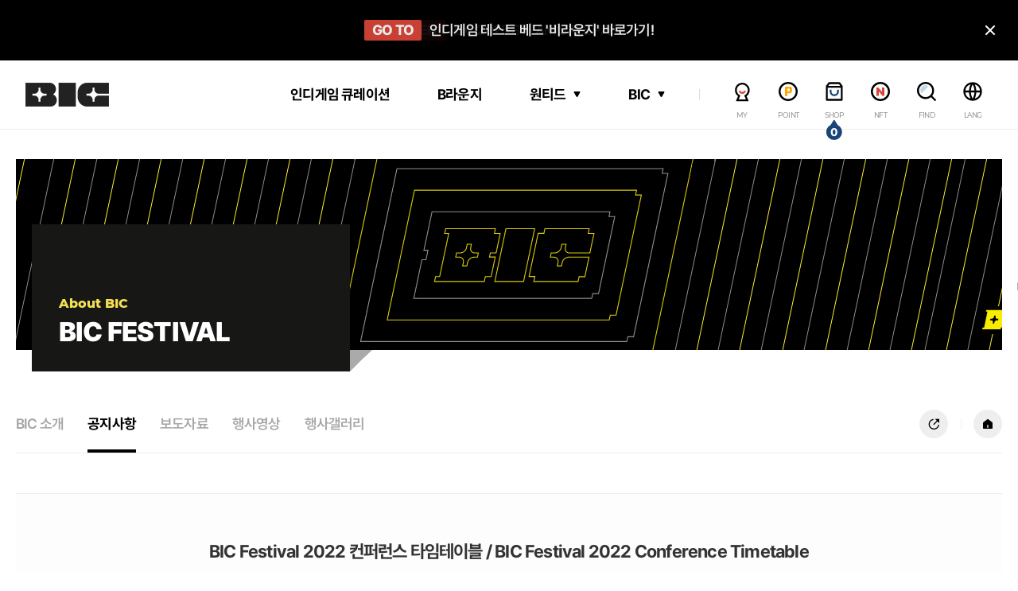

--- FILE ---
content_type: text/html; charset=UTF-8
request_url: https://bicfest.org/boards/ntc/ids/2680
body_size: 27770
content:
<script src="/ckeditor/ckeditor.js"></script>
<script type="text/javascript">
window.onload=function() {
  CKEDITOR.replace( 'content', {
		language: 'ko'
  });
}
</script>

<!DOCTYPE html>
<html lang="ko" class="ko">
<head>
    <meta http-equiv="X-UA-Compatible" content="IE=edge" />
<meta name="viewport" content="width=device-width, maximum-scale=1.0,user-scalable=0,  viewport-fit=cover"/>

<!-- seo -->
<meta http-equiv="ScreenOrientation" content="autoRotate:disabled"/>
<title>Busan Indie Connect Festival</title>
<meta name="title" content="Busan Indie Connect Festival">
<meta name="description" content="Busan Indie Connect Festival">
<meta property="og:type" content="website">
<meta property="og:title" content="부산인디커넥트페스티벌">
<meta property="og:description" content="부산인디커넥트페스티벌">
<meta property="og:image" content="/share/img/og_image_24.png">
<meta property="og:url" content="http://bicfest.org/">

<!-- favicon -->
<link rel="shortcut icon" href="/share/img/favicon.ico" type="image/x-icon">
<link rel="icon" href="/share/img/favicon.ico" type="image/x-icon">

<!-- css -->
<link rel="stylesheet" href="/share/css/swiper.css">
<link rel="stylesheet" href="/share/css/jquery.mCustomScrollbar.min.css">
<link rel="stylesheet" href="/share/css/jquery-ui.min.css">

<link rel="stylesheet" href="/share/css/reset.css?ver=3">
<link rel="stylesheet" href="/share/css/fonts.css?ver=3">
<link rel="stylesheet" href="/share/css/common.css?ver=3.4">
<link rel="stylesheet" href="/share/css/main.css?ver=4">
<link rel="stylesheet" href="/share/css/sub.css?ver=5">
<link rel="stylesheet" href="/share/css/report.css?ver=3">
<link rel="stylesheet" href="/share/css/keyframes.css?ver=3">
<!--IE to Edge redirection-->
<script>
	if(/MSIE \d|Trident.*rv:/.test(navigator.userAgent)) {
		window.location = 'microsoft-edge:' + window.location;    
		setTimeout(function() {    
			window.location = '/browserSupport';    
		}, 1);    
	}
</script>

<!-- js : primary -->
<script src="/share/js/vendor/jquery-3.4.1.min.js"></script>    

<!-- 2023년 7월 이전 -->
<!-- Global site tag (gtag.js) - Google Analytics -->
<!--
<script async src="https://www.googletagmanager.com/gtag/js?id=UA-179231306-1"></script>
<script>
window.dataLayer = window.dataLayer || [];
function gtag(){dataLayer.push(arguments);}
gtag('js', new Date());
gtag('config', 'UA-179231306-1');
</script>
-->
<!-- 2023년 7월 이후 -->
<!-- Google tag (gtag.js) -->
<script async src="https://www.googletagmanager.com/gtag/js?id=G-D9RLS10ZR6"></script>
<script>
  window.dataLayer = window.dataLayer || [];
  function gtag(){dataLayer.push(arguments);}
  gtag('js', new Date());
  gtag('config', 'G-D9RLS10ZR6');
</script>

<script>
	
function onImgError(image){
    image.onerror = "";
    $(image).parent().addClass('error')
    return true;
}

</script></head>
<body class="sub ">
    <!-- 
		 -->


<header id="header">
	<div class="top-bnr">
		<div class="swiper-container">
			<div class="swiper-wrapper">
																										<div class="swiper-slide">
					<div class="marquee">
						<a href="https://store.steampowered.com/curator/31736249/sale/bic2025" class="marquee-content">
							<div class="item">
								<span class="tbnr-blk">OPEN</span>BIC 2025 STEAM SALE PAGE</div>
						</a>
					</div>
				</div>	
																										<div class="swiper-slide">
					<div class="marquee">
						<a href="https://bicfest.org/blounge" class="marquee-content">
							<div class="item">
								<span class="tbnr-blk">GO TO</span>인디게임 테스트 베드 &#039;비라운지&#039; 바로가기!</div>
						</a>
					</div>
				</div>	
																										<div class="swiper-slide">
					<div class="marquee">
						<a href="https://bicfest.org/curation" class="marquee-content">
							<div class="item">
								<span class="tbnr-blk">GO TO</span>&#039;인디게임 큐레이션&#039; 페이지 바로가기!</div>
						</a>
					</div>
				</div>	
				</div>
		</div>
		<a href="#" class="close-btn"><i class="ri-close-fill"><span class="a11y">닫기</span></i></a>		
	</div>
	<div class="inner">
		<h1 class="logo">
			<a href="/index">
				<img src="/share/img/2025/logo.png" alt="Busan indie connect festival">
			</a>
		</h1>
	
		<!-- gnb 메뉴들 -->
		<nav id="gnb">
			<ul class="mn_u1">
			
								
							<!-- 로그인 아닐 때 -->
										<li class="mn_l1 ">
																														<a class="mn_a1" target="_blank" href="/curation">인디게임 큐레이션</a>
								        	
									
																				<div class="sub">
								<ul class="mn_u2">
																</ul>
							</div>
									
											</li>
												<!-- 로그인 여부 -->
			
								
							<!-- 로그인 아닐 때 -->
										<li class="mn_l1 ">
																														<a class="mn_a1" target="_blank" href="/blounge">B라운지</a>
								        	
									
																				<div class="sub">
								<ul class="mn_u2">
																</ul>
							</div>
									
											</li>
												<!-- 로그인 여부 -->
			
																	
							<!-- 로그인 아닐 때 -->
										<li class="mn_l1 more">
																														<a class="mn_a1" href="/report/reportList/proc">원티드</a>            	
								        	
									
																				<div class="sub">
								<ul class="mn_u2">
																	                        	
									<li class="mn_l2"><a href="/report/reportList/proc" class="mn_a2">진행중인 원티드</a></li>
									            		        	
																	                        	
									<li class="mn_l2"><a href="/report/reportList/end" class="mn_a2">종료된 원티드</a></li>
									            		        	
																	                        	
									<li class="mn_l2"><a href="/report/reportList/my" class="mn_a2">나의 신청내역</a></li>
									            		        	
																</ul>
							</div>
									
											</li>
												<!-- 로그인 여부 -->
			
																	
							<!-- 로그인 아닐 때 -->
										<li class="mn_l1 more">
																														<a class="mn_a1" href="/festival02">BIC</a>            	
								        	
									
																				<div class="sub">
								<ul class="mn_u2">
																	                        	
									<li class="mn_l2"><a href="/festival02" class="mn_a2">BIC소개</a></li>
									            		        	
																	                        	
									<li class="mn_l2"><a href="/boards/ntc/ids" class="mn_a2">공지사항</a></li>
									            		        	
																	                        	
									<li class="mn_l2"><a href="/boards/rpb/ids" class="mn_a2">보도자료</a></li>
									            		        	
																</ul>
							</div>
									
											</li>
												<!-- 로그인 여부 -->
						</ul>
		</nav>
	
		<!-- 유틸리티 메뉴들 -->
		<div id="utill">
									<!-- <div class="utill-item btn-beta">
				<a href="/blounge" target="_blank">
					<div class="icon"><img src="/share/img/2022/gnb-beta.svg" alt="b Lounge"></div>
					<span class="name">B LOUNGE</span>
				</a>
			</div> -->
						<div class="utill-item btn-my">
							<a href="/mypage06/1" class="my">
					<div class="icon"><img src="/share/img/2022/gnb-my.svg" alt="MY"></div>
					<span class="name">MY</span>
				</a>
							<div class="utill-sub">
										<a href="javascript:void(0)" class="utill-sub-item btn-login">로그인</a>                
					<a href="https://bicfest.org/members" class="utill-sub-item">회원가입</a>                
									</div>
			</div>
			<div class="utill-item btn-point">
				<a href="/point_01" class="point">
					<div class="icon"><img src="/share/img/2022/gnb-point.svg" alt="POINT"></div>
					<span class="name">POINT</span>
				</a>
				<div class="utill-sub">                
					<a href="/point_01" class="utill-sub-item">포인트안내</a>           		
					<a href="/point_02" class="utill-sub-item" >포인트내역</a>       
				</div>
			</div>
													<div class="utill-item btn-shop">
				<a href="/shop_04" class="shop">
					<div class="icon"><img src="/share/img/2022/gnb-shop.svg" alt="SHOP"></div>
					<span class="name">SHOP</span>
					<span class="number">0</span>
				</a>
				<div class="utill-sub">                
					<!-- <a href="/shop_03" class="utill-sub-item">초대권등록</a>           		 -->
					<a href="/shop_04" class="utill-sub-item" >BIC쇼핑몰</a>       	
					<a href="/cart_01" class="utill-sub-item" >장바구니</a>
				</div>
			</div>
			<div class="utill-item btn-nft">
				<a href="/nft/list" class="nft">
					<div class="icon"><img src="/share/img/2023/gnb-nft.svg" alt="nft"></div>
					<span class="name">NFT</span>
				</a>
			</div>
			<div class="utill-item btn-search">
				<a href="#" class="search">
					<div class="icon"><img src="/share/img/2022/gnb-find.svg" alt="FIND"></div>
					<span class="name">FIND</span>
				</a>
			</div>
			<div class="utill-item btn-lang">
				<a href="#" class="lang">
					<div class="icon"><img src="/share/img/2022/gnb-lang.svg" alt="LANG"></div>
					<span class="name">LANG</span>
				</a>
				<div class="utill-sub">                
					<a href="https://bicfest.org/locale/ko" class="utill-sub-item active">KOR</a>
					<a href="https://bicfest.org/locale/en" class="utill-sub-item">ENG</a>
									</div>
			</div>
			
		</div>

		<!-- 모바일 메뉴 버튼-->
		<a href="#" class="m-nav-btn">
			<span class="a11y">메뉴</span>
			<div class="icon-menu">
				<span class="bar"></span>
			</div>
		</a>

		<!-- 모바일 메뉴 패널 -->
		<div id="mo-nav">
			<div class="top">
				<div class="mo-lang-list">
					<a href="https://bicfest.org/locale/ko" class="lang-item kor active">KOR</a>
					<a href="https://bicfest.org/locale/en" class="lang-item eng">ENG</a>
				</div>
				<div class="slogan">
					<div class="title">BUSAN INDIE <br>CONNECT <br>FESTIVAL</div>
				</div>
			</div>
			
			<div class="mo-utill-list">
								<a href="javascript:void(0)" class="menu-item btn-login">로그인</a>                
				<a href="https://bicfest.org/members" class="menu-item">회원가입</a>                
								
				<a href="/shop_04" class="menu-item">SHOP</a>
			</div>
			<div class="mo-nav-list">
				<ul class="mn_u1">

														<!-- 로그인 아닐 때 -->	
						 
						<li class="mn_l1 more">
																																		<a class="mn_a1" target="_blank" href="/curation">인디게임 큐레이션</a>
									            	
										
																							<div class="sub">
									<ul class="mn_u2">
																		</ul>
								</div>
										
													</li>
						    					
								<!-- 로그인 여부 -->
														<!-- 로그인 아닐 때 -->	
						 
						<li class="mn_l1 more">
																																		<a class="mn_a1" target="_blank" href="/blounge">B라운지</a>
									            	
										
																							<div class="sub">
									<ul class="mn_u2">
																		</ul>
								</div>
										
													</li>
						    					
								<!-- 로그인 여부 -->
														<!-- 로그인 아닐 때 -->	
						 
						<li class="mn_l1 more">
																																		<a class="mn_a1" href="/report/reportList/proc">원티드</a>            	
									            	
										
																							<div class="sub">
									<ul class="mn_u2">
																			                        	
										<li class="mn_l2"><a href="/report/reportList/proc" class="mn_a2">진행중인 원티드</a></li>
										            		        	
																			                        	
										<li class="mn_l2"><a href="/report/reportList/end" class="mn_a2">종료된 원티드</a></li>
										            		        	
																			                        	
										<li class="mn_l2"><a href="/report/reportList/my" class="mn_a2">나의 신청내역</a></li>
										            		        	
																		</ul>
								</div>
										
													</li>
						    					
								<!-- 로그인 여부 -->
														<!-- 로그인 아닐 때 -->	
						 
						<li class="mn_l1 more">
																																		<a class="mn_a1" href="/festival02">BIC</a>            	
									            	
										
																							<div class="sub">
									<ul class="mn_u2">
																			                        	
										<li class="mn_l2"><a href="/festival02" class="mn_a2">BIC소개</a></li>
										            		        	
																			                        	
										<li class="mn_l2"><a href="/boards/ntc/ids" class="mn_a2">공지사항</a></li>
										            		        	
																			                        	
										<li class="mn_l2"><a href="/boards/rpb/ids" class="mn_a2">보도자료</a></li>
										            		        	
																		</ul>
								</div>
										
													</li>
						    					
								<!-- 로그인 여부 -->
								</ul>
			</div>
		</div>

		<!-- 검색패널 -->
		<div id="search">
			<div class="inner">
				<form name='search_form' action="https://bicfest.org/search" method='get'>			
					<div class="input_box">
						<input type="text" placeholder="검색어를 입력해주세요" title="통합검색 - 검색어를 입력해주세요" name='search_word'>
						<button type="submit" class="btn search blue">검색</button>
					</div>
				</form>
			</div>
		</div>   
	</div>
</header>

<div class="login_popup cm-popup">
    <div class="popup_wrapper">
        <a href="#" class="close" onclick="location.href='/';">닫기</a>
        <div class="popup_header">
            <div class="title">로그인</div>      
            <div class="exp">로그인을 해주세요</div>      
        </div>
        <div class="popup_body">
            <form method="POST" action="https://bicfest.org/login">
            <input type="hidden" name="_token" value="0fDqQlaXCXzOLzF0fChpIevgOCZ0wZZYb9T9tYLU">                <div class="cm-input">
                    <label>
                        <div class="cm-input-top">
                            <div class="label">아이디</div>
                            <div class="guide"></div>
                        </div>
                        <div class="cm-input-box">
                            <input id="login_id" placeholder = "아이디를 입력해주세요" type="text" class="form-control " name="login_id" required autocomplete="login_id" autofocus>
                        </div>                           
                                            </label>
                </div>
                <div class="cm-input">
                    <label>
                        <div class="cm-input-top">
                            <div class="label">비밀번호</div>
                            <div class="guide"></div>
                        </div>
                        <div class="cm-input-box">
                            <input id="password" placeholder = "비밀번호를 입력해주세요"  type="password"  class="form-control " name="password" required autocomplete="current-password">
                        </div>   
                                                  
                    </label>
                </div>
                <div class="cm-btn-wrapper">
                    <button type="submit" class="cm-btn blue">로그인</button>
					<div class="cm-btn-etc">
						<a href="https://bicfest.org/id_search" class="etc-btn">아이디 찾기</a>
						<a href="https://bicfest.org/pwd_search" class="etc-btn">비밀번호 찾기</a>
					</div>
                </div>
            </form>
        </div>  
    </div>
</div>
<script>
    (function loginPop(){
        var btn = $('.btn-login');
        var popup = $('.login_popup');
        var close_btn = $('.login_popup .close');
        var scrollPosition = 0;

        btn.on('click', function(e){
            e.preventDefault();
            popup.show();
            popup.addClass('on');
            
            scrollPosition = window.pageYOffset;
            $('html').css('top', -scrollPosition);                
            $('html').addClass('lock');
        })

        close_btn.on('click', function(e){
            e.preventDefault();
            popup.hide();
            popup.removeClass('on');
            $('html').removeClass('lock');
            $(window).scrollTop(scrollPosition);
        })

		window.loadLoginPopup = function(){
			popup.show();
            popup.addClass('on');
			scrollPosition = window.pageYOffset;
            $('html').css('top', -scrollPosition);                
            $('html').addClass('lock');
		}


    })();
    
    //playg 스크립트 testing.bicfest.org 환경에서 
    //Maximum execution time of 30 seconds exceeded 에러 발생시켜 백업 후 제거
</script>
<script src="https://bicfest.org/js/security.js"></script>
    	
	    	    		<div class="m-container">
	<!-- 공지사항 -->
	<script>console.log('0102', '01')</script>
<div class="sub_top pic_01">
    <div class="inner">
        <p class="sub_title mont">About BIC</p>
        <h3 class="title mont">BIC Festival</h3>
        <nav class="sub_nav">
            <ul class="sub_list">
                <li class="item "><a href="/festival02">BIC 소개</a></li>
                <li class="item on"><a href="/boards/ntc/ids">공지사항</a></li>
                <li class="item "><a href="/boards/rpb/ids">보도자료</a></li>
               
				<li class="item "><a href="/boards/fmv/ids">행사영상</a></li>
				<li class="item "><a href="/boards/fgl/ids">행사갤러리</a></li>
            </ul>

			<ul class="etc_list">
				<li><a href="#" class="cmm-share-btn"><i class="ri-share-circle-fill"><span class="a11y">공유하기</span></i></a></li>
				<li><a href="/" class="cmm-share-home"><i class="ri-home-5-fill"><span class="a11y">홈</span></i></a></li>
			</ul>
        </nav>
    </div>
</div>











<!-- 온라인전시용 서브메뉴 -->

<!-- 비즈매칭용 서브메뉴 -->




<!-- 행사페이지용 서브메뉴 -->

<!-- 티켓페이지용 서브메뉴 -->

<!-- NFT 서브메뉴 -->

<!-- 역대전시작용 -->

<div class="floating-btn">
	<div class="top-btn">
		<a href="#"><i class="ri-arrow-up-line icon"><span class="a11y">위로올락기</span></i></a>
	</div>
</div>
<script>

	$(function(){
		(function fltBtns() {
			var upBtn = $(".floating-btn .top-btn");

			function toggleGoBtn() {
				var w = $(window).scrollTop();
				w > 100 ? upBtn.addClass("on") : upBtn.removeClass("on")
			}

			toggleGoBtn();
			upBtn.on('click', 'a', function(e){
				e.preventDefault();
				$('html, body').animate({scrollTop:0},500)
			})
			$(window).on("scroll", toggleGoBtn);
		})();
	})
</script>
	<div class="sub_content news">
		<div class="inner">
			<div class="common_board">
				<div class="board_view_frame">
					<div class="title_box">
                        <h5 class="title">BIC Festival 2022 컨퍼런스 타임테이블 / BIC Festival 2022 Conference Timetable</h5>
                        <div class="meta">
                            <span class="date">2022-08-25</span>
                            <span class="view">조회 3337</span>
                            <div class="writer">작성자 : 관리자</div>
                        </div>
                    </div>
					<ul class="attachment_list">
																							</ul>
					<script>
						$(function(){
							var files = $('.attachment_list .attachment_item');
							if(files.length == 0){
								$('.attachment_list').addClass('empty');
							}
						})
					</script>

											<div class="board_content"><p style="text-align:center"><img alt="" src="/upload/images/1661414666.jpg" style="height:1000px; width:1000px" /></p>

<p style="text-align:center"><img alt="" src="/upload/images/1661414683.jpg" style="height:1000px; width:1000px" /></p>

<p style="text-align:center"><img alt="" src="/upload/images/1661414703.jpg" style="height:1000px; width:1000px" /></p></div>
					
				<div class="btn_wrapper">
											<!-- <a class="common_button button prev" href="https://bicfest.org">이전</a>  -->
						<button type="button" class="common_button button prev" onClick="location.href='https://bicfest.org'" >이전</button>
						<!-- <a class="common_button button list" href="https://bicfest.org/boards/ntc/ids">목록</a> -->
						<button type="button" class="common_button button list" onClick="location.href='https://bicfest.org/boards/ntc/ids'" >목록</button>
									</div>
				</div>
			</div>
		</div>
	</div>
</div>
    			
    <footer id="footer">
    <div class="f-inner">
		<div class="f-left">
			<div class="content">
				<div class="f-logo"><img src="/share/img/2025/f-logo.png" alt="부산인디커넥트페스티벌 조직위원회"></div>
				<div class="f-sns">
					<ul class="sns_list">
													<li class="icon facebook"><a href="https://www.facebook.com/BICfestival/" target="_blank"></a></li>
																			<li class="icon twitter"><a href="https://twitter.com/BIC_Festival" target="_blank"></a></li>
																			<li class="icon instagram"><a href="https://www.instagram.com/bicfest_official/" target="_blank"></a></li>
																			<li class="icon blog"><a href="https://post.naver.com/bic_fest" target="_blank"></a></li>
																			<li class="icon youtube"><a href="https://www.youtube.com/@UNIVERSE-INDIE" target="_blank"></a></li>
											</ul>
				</div>
			</div>
		</div>
		<div class="f-right">
					<!-- 입력한 정보가 있으면 입력받은 값 -->
			<div class="f-info-zone">
				<div class="f-info">					
					<div class="info-col help">
						<div class="info-title mont">GET HELP</div>
						<div class="col-wrapper">
							<div class="col">
								<ul class="info-list">
									<li>
										<div class="label">TEL</div>
										<div class="txt">070-8855-5058</div>
									</li>
									<li>
										<div class="label">FAX</div>
										<div class="txt">051-746-5502</div>
									</li> 
									<li>
										<div class="label">MAIL</div>
										<div class="txt">support@bicfest.org</div>
									</li>     
									<li>
										<div class="label"></div>
										<div class="txt"></div>
									</li>                        
								</ul>
							</div>
							<div class="col">
								<ul class="info-list f-menu">                                
									<li>
										<div class="label">
											<a href="https://bicfest.org/boards/qna/ids">1:1 문의하기</a>
										</div>
									</li>
									<li>
										<div class="label">
											<a href="https://bicfest.org/personal">개인정보취급방침</a>
										</div>
									</li>                          
									<li>
										<div class="label">
											
										</div>
									</li>
									<li>
										<div class="label">
											
										</div>
									</li>
								</ul>
							</div>
						</div>
					</div>
					<div class="info-col info">
						<div class="info-title mont">OFFICE INFO</div>
						<ul class="info-list">
							<li>
								<div class="label">주사무소</div>
								<div class="txt">부산광역시 해운대구 수영강변대로 140 부산문화콘텐츠콤플렉스 9F 920호</div>
							</li>
							<li>
								<div class="label">사업자번호</div>
								<div class="txt ">828-82-00122</div>
							</li>
							<li>
								<div class="label">통신판매번호</div>
								<div class="txt oneline"> <a class="link" href="https://www.ftc.go.kr/www/bizCommView.do?key=3765&apv_perm_no=2021333015130201202&pageUnit=10&searchCnd=wrkr_no&searchKrwd=8288200122&pageIndex=1" target="_blank">2021-부산해운대-1201</a></div>
							</li>
							<li>
								<div class="label">대표자</div>
								<div class="txt oneline">주성필</div>
							</li>
						</ul>
					</div>                
				</div>				
			</div>
			<div class="f-bottom">
				<div class="f-copy">
					<p class="copy">Ⓒ BIC Festival Organizing Committee, All rights reserved</p>
				</div>
				<!-- <div class="f-sns">
					<ul class="sns_list">
													<li class="icon facebook"><a href="https://www.facebook.com/BICfestival/" target="_blank"></a></li>
																			<li class="icon twitter"><a href="https://twitter.com/BIC_Festival" target="_blank"></a></li>
																			<li class="icon instagram"><a href="https://www.instagram.com/bicfest_official/" target="_blank"></a></li>
																			<li class="icon blog"><a href="https://post.naver.com/bic_fest" target="_blank"></a></li>
																			<li class="icon youtube"><a href="https://www.youtube.com/@UNIVERSE-INDIE" target="_blank"></a></li>
											</ul>
				</div> -->
			</div>
				</div>
    </div>
</footer>
<div class="share_pop_wrapper">
    <div class="share_pop">
        <div class="h_01">공유하기</div>
        <div class="sns_list_wrapper">
            <a href="http://www.facebook.com/sharer/sharer.php?u=https://www.bicfest.org/" class="button facebook" target="_blank"><i class="icon">icon</i>페이스북</a>
            <a href="http://twitter.com/intent/tweet?text=&amp;url=https://www.bicfest.org/" class="button twitter" target="_blank"><i class="icon">icon</i>트위터</a>
            <a href="http://blog.naver.com/openapi/share?title=&amp;url=https://www.bicfest.org/" class="button naver" target="_blank"><i class="icon">icon</i>네이버</a>
            <a href="https://story.kakao.com/share?url=https://www.bicfest.org/" class="button kakao" target="_blank"><i class="icon">icon</i>카카오스토리</a>
        </div>
        <a href="#" class="close">닫기</a>
    </div>
</div>    <div class="browser_alert">
현재 회원님은 인터넷 익스플로러(IE) 10.0 이하 버전을 사용 중에 있습니다.<br>
IE를 업데이트 하거나, 크롬, 웨일, 엣지 등의 최신 웹브라우저를 사용하시기 바랍니다.
    <a href="#" class="close">닫기</a>
</div>    <script src="/share/js/browser.js"></script>
<script src="/share/js/vendor/jquery-ui.min.js"></script>
<script src="/share/js/vendor/jquery.mCustomScrollbar.concat.min.js"></script>
<script src="/share/js/vendor/swiper.min.js"></script>
<script src="/share/js/vendor/jquery.marquee.min.js"></script>
<script src="/share/js/vendor/imagesloaded.min.js"></script>
<script src="/share/js/vendor/ofi.min.js"></script>
<script src="/share/js/vendor/gsap.min.js"></script>
<script src="/share/js/vendor/ScrollToPlugin.min.js"></script>
<script src="https://fastly.jsdelivr.net/npm/intersection-observer@0.7.0/intersection-observer.js"></script>
<script src="/share/js/vendor/lazyload.min.js"></script>
<script src="/share/js/vendor/stickyfill.min.js"></script>
<script src="/share/js/layout.js?ver=3"></script>
<script src="/share/js/layer_popup.js"></script>
<script src="/share/js/sub.js"></script>
<script src="/share/js/form.js"></script>

<script type="text/javascript" src="//wcs.naver.net/wcslog.js"></script>
<script type="text/javascript">
if(!wcs_add) var wcs_add = {};
wcs_add["wa"] = "8aff988ccfe140";
if(window.wcs) {
wcs_do();
}
</script></body>
</html>


--- FILE ---
content_type: text/css
request_url: https://bicfest.org/share/css/reset.css?ver=3
body_size: 2427
content:
@charset "utf-8";
html,body,div,span,object,iframe,h1,h2,h3,h4,h5,h6,p,blockquote,pre,abbr,address,cite,code,del,dfn,em,img,ins,kbd,q,samp,small,strong,sub,sup,var,b,i,dl,dt,dd,ol,ul,li,fieldset,form,label,legend,article,aside,canvas,details,figcaption,figure,footer,header,hgroup,menu,nav,section,summary,time,mark,audio,video{border:0;outline:0;font-size:100%;margin:0;padding:0;line-height:1}
article,aside,details,figcaption,figure,footer,header,hgroup,menu,nav,section{display:block}
ol,ul{list-style:none}
blockquote,q{quotes:none}
blockquote:before,blockquote:after,q:before,q:after{content:"";content:none}
table{border-collapse:collapse;border-spacing:0}
table caption{text-indent:-9999px;font-size:0}
*,:before,:after{-webkit-box-sizing:border-box;box-sizing:border-box}
a{text-decoration:none;color:inherit}
ul,ol,li{list-style:none;margin:0;padding:0}
i{font-style:normal}
p{line-height:inherit}
html{-webkit-text-size-adjust:100%}
img{vertical-align:top}

/* reset - input */
input{-webkit-appearance:none;-moz-appearance:none;appearance:none;font-family:inherit;font-size:inherit;color:inherit;-webkit-border-radius:0;outline-style:none;margin:0;padding:0;border:0}
input:focus,select:focus,textarea:focus,button:focus{outline:0}
input:-webkit-autofill,
input:-webkit-autofill:hover,
input:-webkit-autofill:focus,
input:-webkit-autofill:active{font-size:inherit; font-family: inherit; color:inherit; -webkit-text-fill-color: #222 !important; -webkit-box-shadow: 0 0 0 30px #fff inset;}
input::-ms-check{-ms-filter:alpha(opacity=0);filter:alpha(opacity=0);opacity:0}
@keyframes autofill {
    100% {
      background: transparent;
      color: inherit;
      font-size: inherit;
    }
  }
  
  @-webkit-keyframes autofill {
    100% {
      background: transparent;
      color: inherit;
      font-size: inherit;
    }
  }
input[type="date"]::-webkit-calendar-picker-indicator {
    background: none;
}
input[type="file"]{display:none;}
/* reset - button */
button{font-family:inherit;background:none;cursor:pointer;border-radius:0;border:0; cursor: pointer;}

/* reset - select */
select{-webkit-appearance:none;-moz-appearance:none;appearance:none;font-family:inherit;font-size:inherit;color:inherit;border:0;position:relative; background:transparent}
select::-ms-expand{display:none}

/* reset - textarea */
textarea{font-family:inherit;font-size:inherit;color:inherit;}

/* reset - table */
table caption{text-indent:-9999px;font-size:0}


--- FILE ---
content_type: text/css
request_url: https://bicfest.org/share/css/common.css?ver=3.4
body_size: 32407
content:
@charset "utf-8";
/* font, body lock */
html{font-size:62.5%; -webkit-font-smoothing: antialiased;}
html.lock{position:fixed; top:0; left:0; width:100%; overflow:hidden;}
body{overflow-x:hidden; font-family:"Pretendard",sans-serif; word-break: keep-all; word-wrap: break-word; letter-spacing: -0.05em; line-height:1.1em; font-size:1.6rem; color:#333;}
.score{font-family: 's-core', sans-serif; letter-spacing: -0.11em;}
.mont{font-family: 'Montserrat', "Pretendard",sans-serif; line-height: 1.2em;}
#app{overflow-x:hidden}	
@media screen and (max-width:1023px){html{font-size:56.25%}}
@media screen and (max-width:500px){html{font-size:56%}}

/* helper */
.cl:after{content:""; display:block; clear:both;}
.ellipsis2{ overflow: hidden; -o-text-overflow: ellipsis; text-overflow: ellipsis; display: -webkit-box;  -webkit-line-clamp: 2;    -webkit-box-orient: vertical;}
.a11y, .hidden{position: absolute !important; overflow: hidden; clip: rect(0 0 0 0); width: 1px; height: 1px; white-space: nowrap;}

/* common css - browser alert, layer popu p */
.browser_alert{position:fixed;bottom:40px;left:50%;-webkit-transform:translateX(-50%);-ms-transform:translateX(-50%);transform:translateX(-50%);background:#000;color:#fff;width:800px;height:100px;border-radius:16px;display:-webkit-box;display:-ms-flexbox;display:flex;-webkit-box-align:center;-ms-flex-align:center;align-items:center;-webkit-box-pack:center;-ms-flex-pack:center;justify-content:center;line-height:1.5em;z-index:99999999;text-align:center;display:none;font-size:1.6rem}
.ie11 .browser_alert,.ie10 .browser_alert,.ie9 .browser_alert,.ieOld .browser_alert,.oldEdge .browser_alert{display:-webkit-box;display:-ms-flexbox;display:flex}
.browser_alert .close{display:block;width:40px;height:40px;position:absolute;top:10px;right:10px;text-indent:-9999px}
.browser_alert .close:after{content:"";display:block;width:16px;height:2px;background:#fff;position:absolute;top:18px;left:12px;-webkit-transform:rotate(-45deg);-ms-transform:rotate(-45deg);transform:rotate(-45deg)}
.browser_alert .close:before{content:"";display:block;width:16px;height:2px;background:#fff;position:absolute;top:18px;left:12px;-webkit-transform:rotate(45deg);-ms-transform:rotate(45deg);transform:rotate(45deg)}
@media screen and (max-width:1080px){
	.browser_alert{display:none!important}
}

/* common layer popup - white */
.cm-popup{position: fixed; top:0; right:0; bottom:0; left:0; z-index: 999999; text-align:center; display:none; color:#333; background:rgba(0,0,0,0.5); width:100vw; height: 100%; overflow-y:scroll; -webkit-backdrop-filter: blur(4px); backdrop-filter: blur(4px);}
.cm-popup .popup_wrapper{max-width:400px; width:calc(100% - 4rem); margin:15vh auto 80px; background:#fff; -webkit-border-radius: 4px; -moz-border-radius: 4px; border-radius: 4px; overflow:hidden; padding:3.4em 2.4em 2.4em; position: relative;}
.cm-popup .close{width:40px; height:40px; background:url('../img/sub/close_black.png') no-repeat center center / 40px 40px; text-indent: -9999px; position: absolute; right:16px; top:16px;}
.cm-popup .popup_header{padding-top:2rem; margin-bottom:3rem; padding-bottom:2rem; border-bottom:1px solid #eee; }
.cm-popup .popup_header .title{font-weight:800; font-size:2.4rem; margin-bottom:0.4em;}
.cm-popup .popup_header .exp{color:#888; font-size:1.5rem;}
.cm-popup .cm-btn-wrapper{margin-top: 1rem;}
.cm-popup .cm-btn-wrapper .row{display:flex; justify-content: space-between;}
.cm-popup .cm-btn-wrapper .row .cm-btn{width:calc(50% - 1.5px); margin-top:4px;}
.cm-popup .cm-btn-wrapper .row .cm-btn + .cm-btn{margin-top:4px;}
.login_popup .cm-btn-wrapper{margin-top:3rem;}
.login_popup .sns-area{text-align: center; margin-top:4rem;}
.login_popup .sns-area .title {position: relative; margin-bottom: 2em;}
.login_popup .sns-area .title span{display:inline-block; padding:0 2em; background:#fff;  font-size:1.6rem; letter-spacing: -0.05em; color:#333; position: relative; z-index: 2;}
.login_popup .sns-area .title:after{content:""; display:block; width:100%; height:1px; background:#eee; position: absolute; top:50%; left:0; z-index: 1;}

/* common input */
.cm-input + .cm-input{margin-top:3rem}
.cm-input-top{display:flex; justify-content: space-between; margin-bottom:1.5rem;}
.cm-input .label{font-weight:500; font-size:1.5rem; color:#222}
.cm-input .guide{font-size:1.5rem; color:#888}
.cm-input-box{font-size:1.4rem; border:1px solid #eee; border-radius: 2px; height:5rem; line-height: 5rem; overflow: hidden;}
.cm-input-box input{width:100%; height:100%; padding:0 1.2em;  color:#333}

/* common button */
.cm-btn{width:100%; height:5rem; display:flex; align-items: center; justify-content: center; font-size:1.5rem; color:#fff; font-weight:500; background:#305bca; border-radius: 2px;}
.cm-btn.blue{ color:#fff; background:#305bca;}
.cm-btn.l-blue{ color:#333; background:#eee}
.cm-btn-wrapper .cm-btn + .cm-btn{margin-top:5px;}

/* common table */
.cm-table{border:1px solid #eee; border-collapse: collapse; width:100%; table-layout: fixed;}
.cm-table th{background:#f8f9fa}
.cm-table th, .cm-table td , .cm-table tr{border:1px solid #eee; padding:0.8em 1em;}
.cm-table .right,  .cm-table .right *{text-align: right;}
.cm-table .center,  .cm-table .center *{text-align: center;}

/*소셜로그인 공통*/
.social_option .option_list .option_list_item .signup{width:100%; height:40px; margin-bottom: 5px; border:none; color:#fff;}
.social_option .option_list .option_list_item .signup.naver{background:#18c716}
.social_option .option_list .option_list_item .signup.kakao{background:#ffe22c;  color:#222;}
.social_option .option_list .option_list_item .signup.google{background:#fff; color:#222;}
.social_option .option_list .option_list_item .signup.facebook{background:#007ED9}
.social_option .option_list .option_list_item .signup.email{background:#000000}

/*공통 버튼 스타일*/
.common_btn{color:#fff; border:none;display:-webkit-box;display:-webkit-flex;display:-moz-box;display:-ms-flexbox;display:flex; -webkit-box-align: center; -webkit-align-items: center; -moz-box-align: center; -ms-flex-align: center; align-items: center; -webkit-box-pack: center; -webkit-justify-content: center; -moz-box-pack: center; -ms-flex-pack: center; justify-content: center; font-size:16px;}
.common_btn.round{-webkit-border-radius: 4px;-moz-border-radius: 4px;border-radius: 4px; }
.common_btn.big{width:114px; height:44px;}
.common_btn.small{width:114px; height:44px;}
.common_btn.yellow{background:#f8b122}
.common_btn.grey{background:#263643}
.common_btn.blue_g{background: #2e98cc;}

/*레이어팝업공지*/
.winpop{position: fixed; top:130px; left:80px; z-index:9999; max-width:400px;box-shadow: 0 0 20px rgb(0,0,0,0.2);}
.winpop .control{background:#333; display:flex; align-items:center; justify-content:space-between; height:40px;}
.winpop .control .check{display:flex; align-items:center; line-height:20px; padding:10px; color:#fff;}
.winpop .control .close{display:block; height:100%; padding:0 1em; background:#305bca; line-height: 40px; color:#fff;}
.winpop img{max-width:100%; height:auto }
.winpop input[type=checkbox]:checked+label{color:#fff;}
.winpop label:hover{color:#fff;}
@media screen and (max-width:680px){
	.winpop{left:50%; top:50px; transform:translateX(-50%); width:calc(100% - 40px);}
}

/* browser support*/
.ie-alert-page{height:100vh; display:flex; align-items: center; justify-content: center;  flex-direction: column; }
.ie-alert-page .logo{text-align: center; margin-bottom:4.2rem;}
.ie-alert-page .logo img{width:14rem;}
.ie-alert-page .alert-title{font-size:3rem; color:#000; margin-bottom:0.4em; font-weight:700; letter-spacing: -0.05em;}
.ie-alert-page .alert-ment{margin-bottom:2em; font-weight:500; color:#888; line-height: 1.4; font-size:2rem; text-align: center;}
.ie-alert-page .browser-btn-wrapper{display:flex; align-items: center; justify-content: center;}
.ie-alert-page .browser-btn{border:4px solid #eee; padding:1em; width:30rem; margin:0 10px; display:flex; align-items: center; justify-content: center; font-size:2rem; font-weight:700; letter-spacing: -0.05em; color:#111; transition:border 0.2s}
.ie-alert-page .browser-btn:hover{border-color:#000;}
.ie-alert-page .browser-btn img{width:3rem; margin-right:16px;}

/* layout - common */
.inner{width:100%; max-width:1480px; padding:0 20px; margin: 0 auto;}
#app{overflow-x:hidden}	
.m-container{min-height:50vh; margin-top:200px;}
html.noBnr .m-container{margin-top:117px;}

/* layout - header */
#header{position: fixed; top:0; left:0; width:100%; border-bottom:1px solid #eee; background:#fff; z-index: 100;}
#header .inner{max-width:1880px; display:flex; align-items: center; padding:0 3.2rem; height:86px;}

/* header : 상단 띠배너 */
#header .top-bnr{background:#000; color:#fff; height:76px; position: relative; font-size:1.8rem; text-align: center; padding:0 100px}
#header .top-bnr .swiper-container{height:100%;}
#header .top-bnr .marquee{display:flex; align-items: center; justify-content: center; height:100%;}
#header .top-bnr .marquee-content{display:flex; font-weight:600; line-height:1.2; width:100%; height:100%; align-items: center; justify-content: center; opacity:0; transition: opacity 0.2s; white-space: nowrap;}
#header .top-bnr .marquee-content .js-marquee-wrapper{display: flex;}
#header .top-bnr .item{display:inline-block;}
#header .top-bnr .item + .item{margin-left:50px;}
#header .top-bnr .tbnr-blk{display:inline-block; line-height:26px; border-radius: 2px; background:#D94539; font-weight: 800; margin-right:10px; padding:0 10px;}
#header .top-bnr .close-btn{position: absolute; right:10px; top:50%; width:50px; height:50px; margin-top:-25px; font-size:24px; display:flex; align-items: center; justify-content: center; background:#000; border-radius: 50%;}

/* layout - header logo*/
#header .logo{flex:none; margin-right:auto;}
#header .logo a{display:block;}

/* layout - header gnb*/
#gnb{height:100%;}
#gnb .mn_u1{display:flex; align-items: center; height:100%; margin-right:20px; position: relative; padding-right:44px; margin-right:28px;}
#gnb .mn_u1:after{content:""; display:block; width:1px; height:14px; background:#ddd; position:absolute; right:0; top:50%; margin-top:-7px;}
#gnb .mn_l1{height:100%; position: relative;}
#gnb .mn_l1 + .mn_l1{margin-left:6rem}
#gnb .mn_l1.more .mn_a1:after{content:""; display:block; width:9px; height:8px; background:url(/share/img/2022/gnb-arrow.svg) no-repeat center; margin-left:10px;}
#gnb .mn_a1{height:100%; color:#000; font-size:18px; font-weight:700; display:flex; align-items: center; justify-content: center;}
#gnb .sub{display:block; position: absolute; top:80%; left:50%; transform: translateX(-50%); background:#000; border-radius: 4px; min-width:12rem; text-align: center; opacity: 0; visibility: hidden; transition: opacity 0.2s; z-index:1; overflow: hidden;}
#gnb .mn_a2{display:block; padding:1em 1.4em; font-size:1.5rem; white-space: nowrap; -webkit-transition: background 0.2s; -o-transition: background 0.2s; transition: background 0.2s; position: relative; color:#fff;}
#gnb .mn_l2:first-child .mn_a2{border-radius: 4px 4px 0 0;}
#gnb .mn_l2:last-child .mn_a2{border-radius: 0 0 4px 4px;}
#gnb .mn_l2 + .mn_l2{border-top:1px solid rgba(255,255,255,0.2)}
#gnb .mn_l1:hover .sub{visibility: visible; opacity: 1;}
#gnb .mn_a2:hover{background:#143280}

/* layout - header utill*/
#utill{display:flex; height:100%;}
#utill .utill-item{text-align: center; position: relative; height:100%;}
#utill .utill-item + .utill-item{margin-left:8px;}
#utill .utill-item a{position: relative; display:flex;flex-direction: column;justify-content: center;height: 100%;color: #fff;}
#utill .utill-item .name{font-size:9px; font-weight:500; color:#999; font-family: 'Montserrat', sans-serif;}
#utill .utill-item .number{position: absolute; background:#000;border-radius: 9999px; min-width:2rem; height:2rem; font-size:1.4rem; font-weight:800; color:#fff; padding:0 0.4em; text-align:center; line-height:2rem;bottom: -14px; left:50%;transform: translateX(-50%);transition: opacity 0.2s;}
#utill .utill-item .number:before{content:""; display:block; width:10px; height:8px; position: absolute; top:-6px; left:50%; margin-left: -5px;}
#utill .utill-item .shop .number{background:#19447A;}
#utill .utill-item .shop .number:before{background:url(/share/img/2022/icon-number-blue.svg) no-repeat; }
#utill .utill-item .my .number{background:#D94539}
#utill .utill-item .my .number:before{background:url(/share/img/2022/icon-number-red.svg) no-repeat; }
#utill .utill-sub{display:block;position: absolute;top: 94%; left:50%;transform: translateX(-50%);background: #000;border-radius: 4px; min-width:8rem;text-align: center;opacity: 0;visibility: hidden;transition: opacity 0.2s; z-index:1;}
#utill .utill-sub-item{display:block; padding:1em 1.4em; font-size:1.5rem; white-space: nowrap; transition: background 0.2s; position: relative;}
#utill .utill-sub-item:first-child{border-radius: 4px 4px 0 0;}
#utill .utill-sub-item:last-child{border-radius: 0 0 4px 4px;}
#utill .utill-sub-item + .utill-sub-item{border-top: 1px solid rgba(255,255,255,0.2);}
#utill .utill-item.on .utill-sub{visibility: visible; opacity: 1;}

/* layout - header menu btn*/
.m-nav-btn{display:flex; align-items: center; padding-left:24px; background:#000; width:78px; height:64px; border-radius: 9999px 0 0 9999px; position: absolute; right:0; bottom:12px;  z-index: 55; transition:background 0.2s; display:none;}
.m-nav-btn .icon-menu{width:18px; position: relative;}
.m-nav-btn .icon-menu:after{top:0;}
.m-nav-btn .icon-menu:before{bottom:0;}
.m-nav-btn .icon-menu:after, .m-nav-btn .icon-menu:before{content:""; width:100%; height:2px; background:#fff; display:block; position: absolute; left:0; -webkit-transition: all 0.2s; -o-transition: all 0.2s; transition: all 0.2s;}
.m-nav-btn .icon-menu .bar{display:block; height:2px; background:#fff; margin:6px 0; -webkit-transition: opacity 0.2s; -o-transition: opacity 0.2s; transition: opacity 0.2s;}    
.m-nav-btn.on .icon-menu .bar{opacity: 0;}
.m-nav-btn.on {background:#f8c822; display:flex;}
.m-nav-btn.on .icon-menu:after{-webkit-transform:rotate(-45deg);-ms-transform:rotate(-45deg);transform:rotate(-45deg); top:6px;}
.m-nav-btn.on .icon-menu:before{-webkit-transform:rotate(45deg);-ms-transform:rotate(45deg);transform:rotate(45deg); bottom:6px;}

/* layout - header search panel */
#search{display:none; width:100%; background:#fff; position:absolute; bottom:-121px; left:0; height:120px; border-bottom:1px solid #eee; z-index: -1;    box-shadow: 0 61px 52px rgb(0 0 0 / 2%);}
#search.on{display:block;}
#search .inner{max-width:830px; height:100%; padding:44px 20px; margin:0 auto;}
#search .inner form{width:100%;}
#search .inner .input_box{border-radius: 4px;overflow: hidden;background: #eee;  height:64px; display:-webkit-box; display:-ms-flexbox; display:flex;-webkit-box-align: center;-ms-flex-align: center;align-items: center;}
#search .inner .input_box input{width:100%; padding:1em 2em; height:100%; background:none; border:none; font-size:18px;color: #000;}
#search .inner .input_box input::placeholder{color:#888;}
#search .inner .input_box input:-webkit-autofill,
#search .inner .input_box input:-webkit-autofill:hover,
#search .inner .input_box input:-webkit-autofill:focus, 
#search .inner .input_box input:-webkit-autofill:active{-webkit-transition: background-color 5000s; transition: background-color 5000s; -webkit-text-fill-color: #fff !important; -webkit-box-shadow: 0 0 0 30px #333 inset;}
#search .inner .input_box .btn{font-size:18px; width:100px; height:48px; color:#fff; background:#000; text-align:center; border:none; -webkit-box-flex:0; -ms-flex:none; flex:none; margin-left: auto; margin-right:8px; border-radius: 4px; font-weight:700}
#search .inner .popular{margin-top:1.2em; display:-webkit-box; display:-ms-flexbox; display:flex; font-size:18px; -webkit-box-align: center; -ms-flex-align: center; align-items: center;}
#search .inner .popular .title{display:-webkit-box;display:-ms-flexbox;display:flex; -webkit-box-align: center; -ms-flex-align: center; align-items: center; margin-right:48px; position: relative;}
#search .inner .popular .title:after{content:""; display:block; width:2px; height:12px; position: absolute; top:50%; right:-26px; background:#dee4e4; margin-top:-6px; opacity: 0.5;}
#search .inner .popular .title .icon{display:block; width:24px; height:24px; background:url('../img/common/mini_search_icon.png') no-repeat center / 24px 24px; text-indent:-9999px; margin-right: 0.5em;}
#search .inner .popular .content{height:100%; display:-webkit-box; display:-ms-flexbox; display:flex;}
#search .inner .popular .content ul{display:-webkit-box;display:-ms-flexbox;display:flex; height:100%; color:#a7a9ab;}
#search .inner .popular .content ul li{margin-right:1em;}
#search .inner .popular .time{-webkit-box-flex:0;-ms-flex:none;flex:none; margin-left:auto; font-family: "Malgun Gothic", "맑은 고딕", sans-serif; font-size:14px; opacity: 0.7;}

/* layout - mobile nav panel */
#mo-nav{display:none; position: fixed; top:0; left:0; right:0; bottom:0; width:100vw; height:100vh; overflow-y:scroll; background:#fff; z-index: 54; color:#000; transition:transform 0.2s; transform: translateX(-100%);}
#mo-nav.on{transform: translateX(0);}
#mo-nav .top{background:#000; padding:0 3rem 6rem;}
.mo-lang-list{display: flex; padding:30px 0;}
.mo-lang-list .lang-item{display: flex; width: 42px; height: 22px; background: #555; margin-right: 2px; color: #fff; align-items: center; justify-content: center; font-size: 13px; font-weight: 700;}
.mo-lang-list .lang-item.active{background: #D94539;}
.slogan{ color: #fff;}
.slogan .title{font-family: 'Versa', sans-serif; font-size: 54px; letter-spacing: -0.075em; margin-bottom: 0.2em; line-height:0.85}
.slogan .title .emp{color:#F5E054; line-height:0.85}
.slogan .sub{font-family: 'Versa', sans-serif; font-size: 14px; letter-spacing: -0.05em;}
.slogan .etc{font-size: 14px;letter-spacing: -0.05em; display:flex;margin-top: 10px;font-weight: 800;}
.slogan .etc .item{display:flex;margin-right: 16px; color:#5a5a5a;}
.slogan .etc .label{margin-right: 8px;}
.slogan .etc .date{letter-spacing: -0.06em;}
.mo-utill-list{display:none; width:100%; justify-content:space-evenly; margin-bottom:3px; font-size:1.5rem; font-weight:500; width:calc(100% - 6rem); margin:-2rem auto 2rem; background:#ddd;}
.mo-utill-list .menu-item{margin-right:1px; display:block; line-height:5rem;text-align: center;background: #eee;color: #000; width:100%;}
.mo-utill-list .menu-item.active{background:#0557ff; color:#fff;}
.mo-utill-list .menu-item:first-child{border-radius: 4px 0 0 4px;}
.mo-utill-list .menu-item:last-child{margin-right:0; border-radius: 0 4px 4px 0;}
.mo-nav-list{padding:0 3rem 14rem; font-size:1.6rem;}
.mo-nav-list .mn_a1{padding:1.5em 0; display:block; font-weight: 500; font-size:1.7rem;}
.mo-nav-list .mn_l1 .sub{ border-bottom:1px solid#eee;}
.mo-nav-list .mn_l1:last-child .sub{border-bottom:none;}
.mo-nav-list .mn_u2{background:#f8f9fa; padding:2em; display:none;}
.mo-nav-list .mn_a2{display:block; padding:0.6em 0;}
.mo-nav-list .mn_l2 + .mn_l2{margin-top:0.3em;}

/* layout - footer */
#footer{background:#eee; position: relative; color:#000; border-top:6px solid #FFA800;}
#footer .f-inner{max-width:1472px; padding:60px 16px; margin:0 auto; display:flex;}
#footer .f-left{width:340px;}
#footer .f-logo{margin-bottom:44px}
#footer .f-right{width:calc(100% - 340px); position: relative;}
#footer .f-info{display:flex; margin-bottom:24px; padding-bottom:16px; border-bottom:1px solid #ddd}
#footer .f-info .info-col.help{max-width:472px; min-width:304px;}
#footer .f-info .info-title{font-family: 'Versa', sans-serif; font-size:20px; margin-bottom:1.2em;}
#footer .f-info .info-list li{display:table-row;}
#footer .f-info .info-list .label{display:table-cell; font-weight:700; padding-bottom:1em; padding-right:2em; line-height:1.1}
#footer .f-info .info-list .txt{display:table-cell; font-weight:600; opacity: 0.5; padding-bottom:1em; line-height:1.1}
#footer .f-copy span{font-size:12px;}
#footer .f-menu{display:flex; margin-top:40px; white-space: nowrap;}
#footer .f-copy{font-size:1.6rem; opacity: 0.5; letter-spacing: 0; padding-top: 12px; line-height:1.1em;}
#footer .f-bottom{display:flex; justify-content: space-between; gap:20px;}
#footer .sns_list{display:flex;}
#footer .sns_list .icon{display:flex;}
#footer .sns_list .icon + .icon{margin-left:5px}
#footer .sns_list .icon a{display:block; width:42px; height:42px; background-repeat: no-repeat; background-position: center; background-size: 100%; border-radius: 8px; overflow: hidden;}
#footer .sns_list .icon.twitter a{background-image:url(/share/img/2022/f-sns-twitter.svg)}
#footer .sns_list .icon.instagram a{background-image:url(/share/img/2022/f-sns-instagram.svg)}
#footer .sns_list .icon.facebook a{background-image:url(/share/img/2022/f-sns-facebook.svg)}
#footer .sns_list .icon.blog a{background-image:url(/share/img/2022/f-sns-naver.svg)}
#footer .sns_list .icon.youtube a{background-image:url(/share/img/2022/f-sns-youtube.svg)}

/* layout - login popup */
.login_popup .cm-btn.blue{background:#000}
.cm-popup .popup_wrapper{margin-top:20vh; padding: 2em 2em 2.4em; width:calc(100% - 2rem); max-width:380px; border-top:6px solid #000; border-radius: 0;}
.cm-popup .cm-btn-etc{margin-top:20px; display:flex;}
.cm-popup .cm-btn-etc .etc-btn{width:50%; text-align: center; position: relative; color:#888; font-weight:500}
.cm-popup .cm-btn-etc .etc-btn:first-child:after{content:""; display:block; width:1px; height:14px; background:#ddd; position: absolute; right:0; top:50%; margin-top:-7px}

/* layout - responsive */
@media screen and (min-width:1024px){
	#utill .utill-item:hover .utill-sub{visibility: visible; opacity: 1;}
	#utill .utill-item:hover .number{opacity: 0;}
	#utill .utill-sub-item:hover{background:#143280}
}
@media screen and (max-width:1200px){
	#gnb{display:none;}	
	#utill{padding-right:68px;}
	#utill .utill-item .number{bottom:28px; left:38px;}
	#utill .utill-item .number:before{display:none;}
	.m-nav-btn{display:flex;}
	#footer .f-inner{display:block; padding-top:40px;}
	#footer .f-logo{display:none;}
	#footer .f-left .content{margin:0;}
	#footer .f-left{width:100%; background:none; margin:0; padding:0 0 20px; text-align: center;}
	#footer .f-left:before{display:none;}
	#footer .f-right{padding-left:0; width:100%;}
	#footer .f-info-zone{max-width:500px; margin:0 auto;}
	#footer .f-info{display:block; }
	#footer .f-info .info-col.help{max-width:100%; margin-bottom: 40px;}
	#footer .f-left .slogan .title{font-size:60px}
	#footer .f-bottom{display:block; text-align: center;}
	#footer .f-menu{margin-top:0;}
	#footer .f-copy{font-size:13px; margin-bottom: 2em;}		
}
@media screen and (max-width:768px){
	.m-container{min-height:100vh; margin-top:192px;}
	html.noBnr .m-container{margin-top:109px;}
	#header .top-bnr{font-size:1.6rem; height:58px; padding: 0 20px;}	
	#header .logo img{width:65px;}
	#utill{padding-right:44px;}
	#utill .utill-item + .utill-item{margin-left:2px;}
	#utill .btn-my, #utill .btn-lang{display:none;}
	#utill .utill-item .shop .number{display:none;}
	.mo-utill-list{display:flex;}
	.m-nav-btn{width:64px; height:54px; bottom:16px;}
	#search .inner .input_box{height:56px;}
	#search .inner .input_box input{padding-left:1em; font-size:16px;}
	#search .inner .input_box .btn{font-size:16px; width:70px; height:40px;}
	#footer .f-left .slogan .title{font-size:44px}
	#footer .f-left .slogan .sub{font-size:15px;}
	#footer .f-left .slogan .etc{display:block;}
	#footer .f-left .slogan .etc .item{justify-content: center;}
	#footer .f-right{padding-top:10px;}
}
@media screen and (max-width:374px){
	#header .inner{padding:0 2rem;}
	#mo-nav .top{padding:0 2rem 6rem;}
	#utill .btn-shop, #utill .btn-search{display:none;}
	#search{display:none !important}
	.slogan .title{font-size:42px;}
	.slogan .sub{font-size:12px;}
	.mo-utill-list{width:calc(100% - 4rem)}
	.mo-nav-list{padding:0 2rem 6rem;}
}

/* input, select, form common style */
input:disabled{background:#eee;}
input{color:#555;}
input::-webkit-input-placeholder{color:#8f9294}
input::-moz-placeholder{color:#8f9294}
input:-ms-input-placeholder{color:#8f9294}
input::-ms-input-placeholder{color:#8f9294}
input::placeholder{color:#8f9294}
input[type=checkbox] {margin: 0 0.8em 0 0; width: 20px; height: 20px; cursor: pointer; background: url('../img/signup/check_off.svg') no-repeat center / 18px 18px;-webkit-box-flex: 0; -ms-flex: 0 0 20px; flex: 0 0 20px; opacity: 0.5;}
input[type=checkbox]:checked{background: url('../img/signup/check_on.svg') no-repeat center / 18px 18px; opacity: 1;}
input[type=radio] {margin: 0 0.8em 0 0; width: 20px; height: 20px; cursor: pointer; background: url('../img/signup/radio_off.svg') no-repeat center /  20px 20px; -webkit-box-flex: 0; -ms-flex: 0 0 20px; flex: 0 0 20px;  opacity: 0.5;}
input[type=radio]:checked{background: url('../img/signup/radio_on.svg') no-repeat center / 20px 20px;  opacity: 1;}
label{cursor: pointer; -webkit-transition: color 0.2s; -o-transition: color 0.2s; transition: color 0.2s;}
label:hover{cursor: pointer; color:#333;}
input[type=checkbox]:checked+label{color:#333;}
input[type=radio]:checked+label{color:#333;}
select {width:100%; height: 5rem; font-size:1em; padding: 0.4em 1.2em; border:1px solid #eee; background:#fff url('../img/signup/select_off.svg') no-repeat right 20px  center;color:#333;}
select:focus{background:#fff url('../img/signup/select_on.svg') no-repeat right 20px center; border: 1px solid #1079e3; -webkit-box-shadow: 0 0 2px #1079e3; box-shadow: 0 0 2px #1079e3;}
.select-box + .input-box{margin-top: 0.4em;}
.multi-box .select-box + .input-box{margin-top: 0;}
.off{display:none !important;}

/* image */
img[data-enlargeable]{cursor: -webkit-zoom-in;cursor: zoom-in;}
.temp_img{text-align:center; max-width:320px; margin:0 auto 1em;}
.temp_img img{width:100%; height:auto;}
.temp{text-align:center;}
.temp .ment{text-align:center; display:inline-block;  margin:0 auto; padding:0.7em 1.4em; background:#f8b122; color:#fff; border-radius:9999px 9999px;}

/*빈글*/
.empty-list {padding-top:4rem;}
.empty-list .badge{width:100px; margin:0 auto; font-size:1.5rem; font-weight:700; line-height:3rem; background:#305bca; color:#fff; text-align: center; position: relative; z-index: 1; }
.empty-list .ment{ padding:8rem 4rem; width:100%; margin:-1.5rem auto 0; text-align: center; color:#888; line-height:1.6em; font-size:1.6rem;}

/* heading */
.h_01, .h_02, .h_03{display:-webkit-box;display:-ms-flexbox;display:flex; -webkit-box-align: center; -ms-flex-align: center; align-items: center; font-size:24px; color:#333; font-weight:900; margin-bottom:1.22em;}
.h_01{background:url(/share/img/rnw/common/titleBadge.svg) no-repeat left top / 5px auto; padding-left:1em; min-height:25px;}
.h_02:before{content:""; display:block; width:1em; height:1em; border:0.25em solid #4bc8d0; margin-top:0.1em; margin-right:0.67em; border-radius: 4px 4px;}
.h_03:before{content:""; display:block; width:0.9em; height:0.9em; border:0.25em solid #cbda31; margin-top:0.1em; margin-right:0.67em; border-radius: 4px 4px; -webkit-transform: rotate(45deg); -ms-transform: rotate(45deg); transform: rotate(45deg);}

/* paragraph */
.p_01{font-size:1.8rem; line-height: 1.5em;}

/*common notice box*/
.cm-notice-box{padding:8rem 3rem; border:8px solid #eee; margin-bottom:4rem; }
.cm-notice-box.center{text-align: center;}
.cm-notice-box p{margin-bottom:0.5em; font-size:1.7rem;}
.cm-notice-box .title{font-size:2rem; font-weight:700; color:#222; margin-bottom:0.5em; line-height:1.3em;}
.cm-notice-box .small{font-size:1.8rem; color:#888; line-height:1.3em;}
.cm-notice-box .alert{font-size:2rem; font-weight:700; color:#305bca; padding:0.8em 1.5em; border-radius: 3px; letter-spacing: 0; line-height:1.3em;}
.cm-notice-box .cm-btn{max-width:24rem; margin:2em auto 0;}

/* tab ui */
.tab_01.depth03{margin-top:-2rem;}
.tab_01 .top{font-size:20px; height:4em;font-weight: 500; color:#ccc; margin:2.4em 0; display:-webkit-box; display:-ms-flexbox; display:flex; -webkit-box-align: center; -ms-flex-align: center; align-items: center; -webkit-box-pack: justify; -ms-flex-pack: justify; justify-content: space-between; border-bottom:1px solid #eee; -ms-flex-wrap:wrap; flex-wrap:wrap; }
.tab_01 .top .downExcel{border:1px solid #eee; padding:0.6em 1em; border-radius:4px;     margin-left: auto;}
.tab_01 .top ul{display:-webkit-box;display:-ms-flexbox;display:flex; -webkit-box-align: center; -ms-flex-align: center; align-items: center; height:100%;}
.tab_01 .top ul li{margin-right:1em; height:100%;}
.tab_01 .top ul li a{height:100%; display:-webkit-box; display:-ms-flexbox; display:flex; -webkit-box-align: center; -ms-flex-align: center; align-items: center; -webkit-box-pack: center; -ms-flex-pack: center; justify-content: center; position: relative; font-weight:600; font-size:18px}
.tab_01 .top ul li.on a{color:#333; font-weight:700}
.tab_01 .top ul li.on a:after{content:""; display:block; width:100%; height:4px; background:#000; position: absolute; bottom:-1px; left:50%; -webkit-transform: translateX(-50%); -ms-transform: translateX(-50%); transform: translateX(-50%);}
.tab_01 .top .pager{display:-webkit-box;display:-ms-flexbox;display:flex; -webkit-box-align: center; -ms-flex-align: center; align-items: center;}
.tab_01 .top .pager .button{text-indent:-9999px; display:block; width:40px; height:40px; border-radius: 4px; border:1px solid #fff; background-repeat:no-repeat; background-size:40px 40px; background-position: center center; -webkit-transition:border 0.2s; -o-transition:border 0.2s; transition:border 0.2s; }
.tab_01 .top .pager .button.prev{background-image:url('../img/sub/icon_pager_prev.png')}
.tab_01 .top .pager .button.next{background-image:url('../img/sub/icon_pager_next.png')}
.tab_01 .top .pager .num{font-size:22px; font-family: 'Montserrat', sans-serif; color:#444; font-weight:700; display:-webkit-box; display:-ms-flexbox; display:flex; -webkit-box-align: center; -ms-flex-align: center; align-items: center; margin:0 20px;}
.tab_01 .top .pager .num .devider{margin:0 10px; }
.tab_01 .tabpanel{display:none;}
.tab_01 .tabpanel.on{display:block;}
.tab_01 li a .num{border-radius: 9999px; min-width:2rem; height:2rem; background:#222; font-size:1.4rem; font-weight:800; padding:0 0.3em; text-align: center; line-height:2rem; opacity: 0.5; color:#fff; margin-left:1rem;}
.tab_01 li.on a .num{opacity: 1;}
@media screen and (max-width:1200px){
    .tab_01{margin:0}
    .tab_01 .top {border-bottom: none; height:auto;}
    .tab_01 .top ul{-ms-flex-wrap: wrap;flex-wrap: wrap; width:100%; border-left:1px solid #eee;}
    .tab_01 .top ul li{width:50%; margin:0; border-right:1px solid #eee; border-bottom:1px solid #eee;  border-top:1px solid #eee;}
    .tab_01 .top ul li a{height:5.4rem; font-size:1.5rem}
	.tab_01 .top ul li:nth-child(3), .tab_01 .top ul li:nth-child(4){margin-top:-1px;}
    .tab_01 .top ul li.on a{font-weight:700;}
    .tab_01 .top ul li.on a:after{display:none;}
}

/* button ui */
.common_button{display:block; width:140px; height:46px; display:-webkit-box; display:-ms-flexbox; display:flex; -webkit-box-align: center; -ms-flex-align: center; align-items: center; -webkit-box-pack: center; -ms-flex-pack: center; justify-content: center;}
.common_button.border{border:1px solid #ddd; color:#333; font-weight:500; -webkit-transition:all 0.4s; -o-transition:all 0.4s; transition:all 0.4s}

/* 포인트모달 추가 */
.point-modal{background:rgba(0,0,0,0.85); position:fixed; left:20px; bottom:20px; border-radius: 8px; padding:14px; z-index: 99; max-width:400px; width:100%;}
.point-modal .modal-inner{display:flex;}
.point-modal .modal-content{color:#fff; font-size:1.5rem; font-weight: 500; letter-spacing: -0.05em; width:calc(100% - 30px); padding-right:1em; padding-top:0.5em; padding-left:0.8em;}
.point-modal .confirm-btn{display:flex; width:30px; height:30px; align-items: center; justify-content: center; color:#fff; font-size:1.8rem;}

--- FILE ---
content_type: text/css
request_url: https://bicfest.org/share/css/main.css?ver=4
body_size: 29080
content:
@charset "UTF-8";  
.main{overflow-x:hidden; margin-top:180px}
html.noBnr .main{margin-top:106px;}
.main .sec-header{position: relative; padding-right:24.8rem; margin-bottom:64px;}
.main .sec-header .flag{padding:12px 26px; font-family: 'Versa', 'Pretendard', sans-serif; font-size:24px; color:#fff; background:#000; display:inline-block; margin-bottom:36px;}
.main .sec-header .flag:before{content:""; display:block; border-top:10px solid transparent; border-left:13px solid transparent; border-right:13px solid #777; border-bottom:10px solid #777; position: absolute; left:0; top:-20px}
.main .sec-header .header-title{font-size:54px; color:#000; font-weight: 700; letter-spacing: -0.04em; line-height: 1.1; margin-bottom:24px;}
.main .sec-header .header-sub{font-size:20px; color:#999; font-weight:600}
.main .sec-header .header-img{position: absolute; right:0; top:-75px; max-width:24.8rem;}
.main .sec-header .header-img img{max-width:100%;}
.main .cmm-more{text-align: center;}
.main .cmm-more .more{white-space:nowrap; padding:0 1.2em; border-radius: 9999px; border:1px solid #000; color:#000; font-size:17px; font-weight:700;  display:inline-block; line-height: 54px; height:56px;}
.main .cmm-control .arrow{display:flex; align-items: center; justify-content: center; width:70px; height:70px; background:#000; font-size:28px; color:#fff; position: absolute; top:50%; transform: translateY(-50%); z-index: 66; transition: background 0.2s;}
.main .cmm-control .arrow.swiper-button-disabled{display:none;}
.main .cmm-control .arrow.left{left:0; border-radius: 0 9999px 9999px 0;}
.main .cmm-control .arrow.right{right:0; border-radius: 9999px 0 0 9999px;}

.main .sec-01{ margin-bottom:100px;}
.main .sec-01 > .inner{max-width:1920px; padding:0 20px; position: relative;}
.main .sec-01 .swiper-container{margin-bottom:30px;}
.main .sec-01 .swiper-slide{position: relative; border-radius: 20px; overflow: hidden; background-color:#eee}
.main .sec-01 .slide-inner{height:0; padding-bottom:38.5638%;}
.main .sec-01 .slide-content{position: absolute; top:0; right:0; bottom:0; left:0; background-position: center; background-size: cover; background-repeat: no-repeat;}
.main .sec-01 .slide-content.video iframe{position: absolute; top:0; right:0; bottom:0; left:0; width:100%; height:100%;}
.main .sec-01 .pagination{text-align: center;}
.main .sec-01 .swiper-pagination-bullet{width:60px; height:5px; background:#000; opacity: 0.15; margin:0 2px; border-radius: 0;}
.main .sec-01 .swiper-pagination-bullet-active{opacity: 1; background:#000;}

.main .sec-03{margin-bottom:100px;}
.main .sec-03 > .inner{position: relative;}
.main .game-list{opacity: 0; transition: opacity 0.2s; padding-top:40px; margin-top:-40px}
.main .game-list.active{opacity: 1;}
.main .game-card{display:block; height:530px; overflow:hidden; border-radius: 20px; cursor: pointer; position: relative; transition: transform 0.2s;}

.main .game-card .card-bg{height:100%; text-align: center; position:relative;}
.main .game-card .card-bg .img-frame{position:relative;}
.main .game-card .card-bg .img-frame:before{content:""; display:block; width:100%; height:0; padding-bottom:100%;}
.main .game-card .card-bg img{width:100%; position:absolute; left:0; top:0; height:100%; object-fit:cover;}
.main .game-card .card-bg .dim{height:100%; z-index:1; position: relative; margin-top:-140px;transition: transform 0.2s;}
.main .game-card .card-content{position: absolute; bottom:0; left:0; width:100%;padding:0 34px 44px 34px; z-index: 55; transform: translateY(140px); transition: transform 0.2s;}
.main .game-card .hardware{display:flex; margin-bottom:14px;}
.main .game-card .hardware .item{height:26px; line-height:26px; padding:0 10px; background:rgba(255,255,255,0.2); color:#fff; font-weight:700; font-size:12px; border-radius: 4px; white-space: nowrap; margin-right:2px;}
.main .game-card .game-title{font-size:28px; color:#fff; font-weight:700; letter-spacing: -0.04em; line-height:1.1; margin-bottom:14px;}
.main .game-card .game-studio{color:#fff; opacity: 0.6; font-size: 16px; font-weight:700; white-space: nowrap; text-overflow: ellipsis;}
.main .game-card .game-desc{color:#fff; opacity:0.8; font-size:15px; font-weight:600; overflow:hidden; text-overflow:ellipsis; display:-webkit-box; -webkit-line-clamp: 2;   -webkit-box-orient: vertical; margin-top:20px; line-height:1.2; opacity: 0; transition: opacity 0.2s; transition-delay: 0.14s; height:2.4em}
.main .game-card .game-btn{display:block; font-size:15px; font-weight:700; color:#fff; white-space: nowrap; height:48px; line-height:46px; text-align:center; border:1px solid #fff; margin-top:30px; border-radius: 10px; opacity: 0; transition: opacity 0.2s; transition-delay: 0.2s;}

.main .sec-02{position: relative; margin-bottom:100px}
.main .sec-02:before{content:""; display:block; width:100%; height:822px; top:-400px; left:0; position: absolute; z-index: -1; background:#f8f9fa}
.main .pick-list{margin-top:-40px; opacity: 0; transition:  opacity 0.2s;}
.main .pick-list.active{opacity: 1;}
.main .pick-list:after{content:""; display:block; clear:both;}
.main .pick-list .inner > .left{float:left; width:352px; margin-right:60px}
.main .pick-list .inner > .right{float:left; width:calc(100% - 412px);background:url(/share/img/2022/pick-bg.png) no-repeat right top / 294px auto; }
.main .pick-list .top{ padding-right:400px;}
.main .pick-list .game-pic{border-radius: 16px; overflow:hidden;box-shadow: 0 10px 20px rgb(0 0 0 / 5%);}
.main .pick-list .game-pic .pic-inner{height:0; padding-bottom:100%; background:#eee;position: relative;}
.main .pick-list .game-pic .pic-inner.error:before{content:"BICF \A Exhibition"; white-space: pre-wrap; line-height:1.5em; display:block; width:100%; height:100%; background:#f8f8f8; color:#eee; font-weight:800; font-family: 'Montserrat',sans-serif; font-size:18px; display:-webkit-box; display:-ms-flexbox; display:flex; -webkit-box-pack: center; -ms-flex-pack: center; justify-content: center; -webkit-box-align: center; -ms-flex-align: center; align-items: center; position: absolute; top:0; left:0; text-align: center;}
.main .pick-list .game-pic .pic-inner.error img{display:none;}
.main .pick-list .game-pic .pic-inner img{position:absolute; left:0; top:0; width:100%; height:100%; object-fit: cover;}
.main .pick-list .game-pic.mobile{display: none;}
.main .pick-list .game-pic img{width:100%; height: auto;}
.main .pick-list .hardware{display:flex; margin-bottom:14px;}
.main .pick-list .hardware .item{height:26px; line-height:26px; padding:0 10px; background:#000; color:#fff; font-weight:700; font-size:12px; border-radius: 4px; white-space: nowrap; margin-right:2px; text-transform:uppercase;}
.main .pick-list .hardware .item.mobile{background:#FFA800}
.main .pick-list .hardware .item.console, .main .pick-list .hardware .item.consol{background:#1ABE61}
.main .pick-list .hardware .item.cloude{background:#0557FF}
.main .pick-list .hardware .item.pc{background:#000}
.main .pick-list .game-title{font-size:38px; color:#000; font-weight:700; letter-spacing: -0.04em; line-height:1.1; margin-bottom:16px; white-space: nowrap; text-overflow: ellipsis;}
.main .pick-list .game-studio{color:#000; opacity: 0.42; font-size: 18px; font-weight:700; white-space: nowrap; text-overflow: ellipsis; margin-bottom:14px;}
.main .pick-list .game-desc{color:#000; opacity:0.8; font-size:17px; font-weight:600; overflow:hidden; text-overflow:ellipsis; display:-webkit-box; -webkit-line-clamp: 2;   -webkit-box-orient: vertical; margin-bottom:22px; line-height:1.3; }
.main .pick-list .game-btn{display:flex; align-items: center; justify-content: center; width:152px; height:50px; border-radius: 9999px; color:#fff; font-size:17px; font-weight: 700; background:#000; margin-bottom:50px; transition: background 0.2s;}
.main .pick-list .game-btn .icon{font-size:20px; font-weight: 400; margin-left:15px;}
.main .pick-list .review-slide-wrapper{width:calc(100% + 10px); margin:0 -5px; padding:0 5px; overflow: hidden; min-height:200px;} 
.main .pick-list .review-slide-wrapper .swiper-container{overflow: visible;}
.main .pick-list .review-list-wrapper{position: relative;}
.main .pick-list .review-list-wrapper .arrow{border-radius: 9999px; width:44px; height:44px; font-size:23px;}
.main .pick-list .review-list-wrapper .arrow.left{left:-32px; top:calc(50% - 20px)}
.main .pick-list .review-list-wrapper .arrow.right{right:-32px; top:calc(50% - 20px)}
.main .pick-list .review-list{padding:0 0 40px; opacity: 0; transition: opacity 0.2s;}
.main .pick-list .review-list.active{opacity: 1;}
.main .pick-list .review-card{background:#fff; box-shadow: 0 4px 6px rgba(0,0,0,0.07); padding:22px 26px; border-radius: 8px; overflow: hidden;}
.main .pick-list .review-card .badge{display:inline-block; margin-bottom:14px; font-weight:500; font-size:13px; padding:0 10px; line-height:26px; height:26px; white-space: nowrap; color:#fff; border-radius: 4px;}
.main .pick-list .review-card .badge.gamer{background:#0aabb3}
.main .pick-list .review-card .badge.bic{background:#0aabb3}
.main .pick-list .review-card .badge.sponsor{background:#cbda31}
.main .pick-list .review-card .badge.press{background:#2073c7}
.main .pick-list .review-card .badge.developer{background:#de0a51}
.main .pick-list .review-card .badge.studio{background:#000}
.main .pick-list .review-card .badge.admin{background:#7f8c8d}
.main .pick-list .review-card .badge.influencer{background:#f39c12}
.main .pick-list .review-card .badge.partner{background:#8e44ad}
.main .pick-list .review-card .name{font-size:17px; font-weight:700; margin-bottom: 13px;}
.main .pick-list .review-card .review-content{color:#000; opacity:0.5; font-size:15px; font-weight:600; overflow:hidden; text-overflow:ellipsis; display:-webkit-box; -webkit-line-clamp: 4;   -webkit-box-orient: vertical; line-height:1.3; height:5.2em;}
.pick-control{display:flex; align-items: stretch; justify-content: center; height:38px;}
.pick-control .arrow{width:38px; height:38px; border:1px solid #ddd; display:flex; align-items: center; justify-content: center; font-size:20px; color:#000; border-radius: 50%;}
.pick-control .pager{margin:0 8px; background:#eee; display:flex; align-items: center; justify-content: center; color:#000; font-size:16px; font-weight:800; border-radius: 9999px; width:100px; height:100%;}
.pick-control .pager .devider{padding:0 5px}

/*sec-04*/
.main .sec-04{padding:10rem 0 5rem;}
.main .sec-04 .inner{position: relative;}
.main .sec-04 .swiper-container{width: 100%; position: relative; margin-top:-40px}
.main .sec-04 .swiper-wrapper{margin-bottom:8rem}
.main .sec-04 .list-item .poster{width:100%; padding-bottom:54%; height:0; overflow:hidden; border-radius: 8px; position: relative; margin-bottom:2.5rem;}
.main .sec-04 .list-item .poster img{position: absolute; top:0; left:0; width:100%; height:auto;}
.main .sec-04 .list-item .badge{display:-webkit-box;display:-ms-flexbox;display:flex; margin-bottom:2rem;}
.main .sec-04 .list-item .badge span{display:block; width:6.4rem; height:3rem; line-height:3rem; text-align: center; font-weight:700; border-radius: 4px; margin-right:3px; font-size:1.3rem; color:#fff;}
.main .sec-04 .list-item .badge .live{background-color:#62d440}
.main .sec-04 .list-item .badge .end{background-color:#555555}
.main .sec-04 .list-item .badge .replay{background-color:#f8b122}
.main .sec-04 .list-item .info{font-weight:700;}
.main .sec-04 .list-item .info .title{font-size:1.8rem; margin-bottom:0.6em; line-height:1.3em;}
.main .sec-04 .list-item .info .name{font-size:1.6rem; opacity: 0.53; position: relative;}
.main .sec-04 .list-item .info .name + .name{padding-left:10px; margin-left:10px;}
.main .sec-04 .list-item .info .name + .name:before{content:""; display:block; width:4px; height:4px; background:#fff; position: absolute; left:-2px; top:50%; margin-top:-2px; border-radius: 50%; opacity: 0.5;}
.main .sec-04 .cmm-control .arrow{top:130px;}

/*sec-05*/
.main .sec-05{padding:10rem 0 5rem;}
.main .sec-05 .sec-header{margin-bottom:20px}
.main .sec-05 .sec-title{color:#2093ff; position: relative;}
.main .sec-05 .sec-title:before{content:""; display:block; width:100vw; height:6px; background:#2093ff; position: absolute; left:-28px; top:50%; -webkit-transform: translate(-100%, -50%); -ms-transform: translate(-100%, -50%); transform: translate(-100%, -50%); }
.main .sec-05 .tab-nav{margin:3rem 0 4rem; display:-webkit-box; display:-ms-flexbox; display:flex; -webkit-box-align: center; -ms-flex-align: center; align-items: center; -webkit-box-pack: center; -ms-flex-pack: center; justify-content: center;}
.main .sec-05 .tab-nav li{margin:0 3px;}
.main .sec-05 .tab-nav a{display:block; width:12rem; height:5.6rem; line-height:5.6rem; background:#ddd; border-radius: 9999px; text-align: center; font-size:2rem; font-weight:800; color:#888;}
.main .sec-05 .tab-nav a.on{background:#182D80; color:#fff;}
.main .sec-05 .tabPanel{display:none;}
.main .sec-05 .tabPanel.on{display:block;}
.main .sec-05 .recent-list.gallery:after{content:""; display:block; clear: both;}
.main .sec-05 .recent-list.gallery .item{float:left; width:calc(25% - 22.5px); margin-right:30px; margin-bottom:60px;}
.main .sec-05 .recent-list.gallery .item:nth-child(4n){margin-right:0;}
.main .sec-05 .recent-list.gallery .item .poster{padding-bottom:54%; background-size:cover; background-repeat: no-repeat; background-position: center; border-radius: 4px; overflow: hidden; margin-bottom:2rem;}
.main .sec-05 .recent-list.gallery .item .poster.noImg{background:#333;}
.main .sec-05 .recent-list.gallery .item .title{font-size:1.7rem; font-weight:700; white-space:nowrap; margin-bottom:0.5em; overflow: hidden; -o-text-overflow: ellipsis; text-overflow: ellipsis;}
.main .sec-05 .recent-list.gallery .item .date{opacity: 0.8; font-size:1.5rem;}
.main .sec-05 .recent-list.sns{display: -webkit-box;display: -ms-flexbox;display: flex; -ms-flex-wrap: wrap; flex-wrap: wrap;}
.main .sec-05 .recent-list.sns .item{width:calc(25% - 15px); margin-right:20px; margin-bottom:20px; background:#f8f9fa; -webkit-transition:-webkit-transform 0.2s; transition:-webkit-transform 0.2s; -o-transition:transform 0.2s; transition:transform 0.2s; transition:transform 0.2s, -webkit-transform 0.2s;}
.main .sec-05 .recent-list.sns .item:nth-child(4n){margin-right:0;}
.main .sec-05 .recent-list.sns .item figure{overflow:hidden; height:0; padding-bottom:100%;}
.main .sec-05 .recent-list.sns .item figure img{width:100%; height:auto; -webkit-transition:-webkit-transform 0.2s; transition:-webkit-transform 0.2s; -o-transition:transform 0.2s; transition:transform 0.2s; transition:transform 0.2s, -webkit-transform 0.2s;}
.main .sec-05 .recent-list.sns .item .detail{padding:22px;}
.main .sec-05 .recent-list.sns .item .detail .title{font-size:16px; color:#000; font-weight: 500; line-height: 1.4em; height:2.8em; overflow:hidden; -o-text-overflow: ellipsis; text-overflow: ellipsis; white-space: normal; word-wrap:break-word; display:-webkit-box; -webkit-line-clamp:2; -webkit-box-orient:vertical; }
.main .sec-05 .recent-list.sns .item .detail .meta{display:-webkit-box;display:-ms-flexbox;display:flex; -webkit-box-pack: justify; -ms-flex-pack: justify; justify-content: space-between; -webkit-box-align: center; -ms-flex-align: center; align-items: center; margin-top:18px; padding-top:14px; border-top:1px solid #ddd}
.main .sec-05 .recent-list.sns .item .detail .meta .sns_link{display:-webkit-box;display:-ms-flexbox;display:flex;}
.main .sec-05 .recent-list.sns .item .detail .meta .sns_link li{margin-right:4px;}
.main .sec-05 .recent-list.sns .item .detail .meta .sns_link li a{display:block; width:32px; height:32px; background-size: 37px 37px; background-position: center center; background-repeat:no-repeat; text-indent:-9999px; background-color:#111; border-radius: 4px;}
.main .sec-05 .recent-list.sns .item .detail .meta .sns_link li.facebook a{background-image:url('/share/img/main/sns_01.png')}
.main .sec-05 .recent-list.sns .item .detail .meta .sns_link li.twitter a{background-image:url('/share/img/main/sns_02.png')}
.main .sec-05 .recent-list.sns .item .detail .meta .sns_link li.instagram a{background-image:url('/share/img/main/sns_03.png')}
.main .sec-05 .recent-list.sns .item .detail .meta .sns_link li.blog a{background-image:url('/share/img/main/sns_04.png'); background-size:39px 39px;}
.main .sec-05 .recent-list.sns .item .detail .meta .sns_link li.youtube a{background-image:url('/share/img/main/sns_05.png')}
.main .sec-05 .recent-list.sns .item .detail .meta .badge.blog{background:#3acf3d;}
.main .sec-05 .recent-list.sns .item .detail .meta .badge.facebook{background:#2e69e2;}
.main .sec-05 .recent-list.sns .item .detail .meta .badge.twitter{background:#15b0f2;}
.main .sec-05 .recent-list.sns .item .detail .meta .badge.instagram{background:#ee3450;}
.main .sec-05 .recent-list.sns .item .detail .meta .date{font-family: 'Montserrat', sans-serif; font-size:15px; font-weight:500}
.main .sec-05 .recent-list.board{max-width:128rem; margin:0 auto 6rem;}
.main .sec-05 .recent-list.board .item a{display:block; border-bottom:1px solid #ddd; padding:3.6rem 2rem; -webkit-transition: border 0.2s; -o-transition: border 0.2s; transition: border 0.2s;}
.main .sec-05 .recent-list.board .item a:after{content:""; display:block; clear:both;}
.main .sec-05 .recent-list.board .item .date{width:6rem; float:left; height: 6.4rem; display: -webkit-box; display: -ms-flexbox; display: flex; -webkit-box-orient: vertical; -webkit-box-direction: normal; -ms-flex-direction: column; flex-direction: column; -webkit-box-pack: center; -ms-flex-pack: center; justify-content: center;}
.main .sec-05 .recent-list.board .item .date .d{color:#182D80; font-size:3.6rem; text-align: center; font-weight:900; margin-bottom:0.6rem;}
.main .sec-05 .recent-list.board .item .date .ym{font-size:1.4rem; text-align: center; opacity: 0.6;}
.main .sec-05 .recent-list.board .item .title{width:calc(100% - 11.6rem); float:left; overflow: hidden; -o-text-overflow: ellipsis; text-overflow: ellipsis; white-space: nowrap; line-height:6.4rem; font-size:2.4rem; font-weight:800; padding:0 2em;}
.main .sec-05 .recent-list.board .item .go{display:block; width:5.6rem; height:5.6rem;}
.main .sec-05 .recent-list.board .item .go:after{content:""; display:block; width:10px; height:10px; border-left:2px solid #888; border-bottom:2px solid #888; -webkit-transform-origin: center center; -ms-transform-origin: center center; transform-origin: center center; position: absolute; top:50%; right:calc(50% + 1px); -webkit-transform: translate(+50%, -50%) rotate(-135deg) ; -ms-transform: translate(+50%, -50%) rotate(-135deg) ; transform: translate(+50%, -50%) rotate(-135deg) ; opacity: 0.5;}

/*2022 Ã¬Å Â¤Ã­ÂÂ°Ã¬â€žÅ“ Ã«Â±Æ’Ã¬Â§â‚¬ Ã¬Â¶â€ÃªÂ°â‚¬*/
.main .m-sec.sponsor{background:#000 url(/share/img/2022/sponsor-bg.jpg) no-repeat center top / 100%; color:#fff; padding:100px 0 80px;}
.main .m-sec.sponsor .title{font-family: 'Versa', sans-serif; font-size:40px; text-align: center; margin-bottom:1.4em; font-weight: 400;}
.main .m-sec.sponsor .inner{display:flex;/* justify-content: space-between; */flex-wrap: wrap;max-width:1520px;gap: 0 60px;}
.main .m-sec.sponsor .banner-group.partner{width:100%;margin-top: 80px;}
.main .sp-group .sp-title{justify-content: flex-start;}
.main .sp-group .sp-title.platinum:before{content:"P"; display:flex; justify-content:center; align-items: center; font-size:20px; line-height:3rem; font-weight:900; width:3rem; height:3rem; border-radius: 50%; background:#6EDF4C; color:#000; margin-right:15px;}
.main .sp-group .sp-title.gold:before{content:"G"; display:flex; justify-content:center; align-items: center; font-size:20px; line-height:3rem;  font-weight:900; width:3rem; height:3rem; border-radius: 50%; background:#FCB711; color:#000; margin-right:15px;}
.main .sp-group .sp-title.silver:before{content:"S"; display:flex; justify-content:center; align-items: center; font-size:20px; line-height:3rem; font-weight:900; width:3rem; height:3rem; border-radius: 50%; background:#CCCCCC; color:#000; margin-right:15px;}
.main .sp-group .sp-title.bronze:before{content:"B"; display:flex; justify-content:center; align-items: center; font-size:20px; line-height:3rem; font-weight:900; width:3rem; height:3rem; border-radius: 50%; background:#DD9D74; color:#000; margin-right:15px;}
.main .banner-group{margin-bottom: 6px;}
.main .banner-group.partner{display:flex;}
.main .banner-group.partner .sp-list{display:flex;}
.main .banner-group .left{margin-bottom:20px;}
.main .banner-group.partner .left{width:200px; flex:0 0 200px}
.main .banner-group .left .sec-title{font-size:20px; white-space: nowrap; margin-bottom:6px; text-transform: uppercase;}
[lang="en"] .main .banner-group .left .sec-title{padding-top:5px}
.main .banner-group .left .sec-sub{font-size:14px; opacity: 0.6; white-space: nowrap; text-transform: uppercase;}
.main .banner-group .bn-list{display:flex; margin:-6px 0 0 -6px ;flex-wrap: wrap;}
.main .banner-group .bn-list .bn-item{display:flex; align-items: center; justify-content: center; width:200px; height:98px; background:#fff; border-radius: 2px; overflow: hidden; margin:6px 0 0 6px}
.main .banner-group .bn-list .bn-item img{width:100%;}
.main .banner-group .sp-list{margin-bottom: 30px;}
.main .banner-group.partner .left:before{display:flex; justify-content:center; align-items: center; font-size:20px; line-height:3rem; font-weight:900; width:3rem; height:3rem; border-radius: 50%; background:#6EDF4C; color:#000; margin-right:15px; float:left; margin-bottom:14px}
.main .banner-group.partner .platinum .left:before{content:"P";}
.main .banner-group.partner .gold .left:before{content:"G"; background:#FCB711;}
.main .banner-group.partner .silver .left:before{content:"S"; background:#CCCCCC;}
.main .banner-group.partner .bronze .left:before{content:"B"; background:#DD9D74;}

.floating-btn{position:fixed; bottom:40px; right:40px; z-index: 53;}
.floating-btn .zon-btn a{display:block; width:108px; height:108px; padding:4px; background:#fff; box-shadow:0 0 10px rgba(0,0,0,0.1); border-radius:50%}
.floating-btn .zon-btn a:before{content:""; width:80px; height:37px; background:url(/share/img/2022/float-ment.svg) no-repeat center; position:absolute; top:-19px; right:-16px;}
.floating-btn .zon-btn a img{width:100px;}
.floating-btn .top-btn{ margin-top:16px; display:none}
.floating-btn .top-btn.on{display:block;}
.floating-btn .top-btn a{display:block; width:60px; height:60px; border:3px solid #000; font-size:26px; color:#000; background:#fff; display:flex; align-items:center; justify-content:center;border-radius:50%; margin:0 auto;}

@media screen and (min-width:1201px) {
	.main .cmm-control .arrow:hover{background:#182D80}
	.main .game-card:hover{transform: translateY(-20px);}
	
	.main .game-card:hover .card-content{transform: translateY(0);}
	.main .game-card:hover .card-bg .dim{transform: translateY(-100px);}
	.main .game-card:hover .game-btn, .main .game-card:hover .game-desc{opacity: 1;}

	.main .pick-list .game-btn:hover{background:#182D80}
}

@media screen and (max-width:1200px) {
	.main .banner-group.partner .sp-list{display:block;}
	.main .banner-group.partner .left{width:auto;}

	.main .sec-header .header-img{display:none}

	.main .sec-02:before{height:1000px;}
	.main .pick-list .game-pic{display:none;}
	.main .pick-list .game-pic.mobile{display:block; float:left; width:30%; min-width:280px; margin-right:20px; margin-bottom:40px;}
	.main .pick-list .inner > .left{display:none;}
	.main .pick-list .inner > .right{float:none; width:100%; background:none;}
	.main .pick-list .top{padding-right:160px}
	.main .pick-list .game-btn{position: absolute; right:20px; top:0;}
	.main .pick-list .game-title{font-size:24px;}
	.main .pick-list .game-studio{font-size:16px;}
	.main .pick-list .game-desc{font-size:15px;}
	.main .pick-list .cmm-control{display:none;}
	.main .pick-list .review-slide-wrapper{overflow: visible;}

	.main .banner-group.partner .left:after{content:""; display:block; clear:both}
}

@media screen and (max-width:1024px) {
	.mainPage .main{margin-top:162px}
	.main .sec-header{padding:0; margin-bottom:30px;}
	.main .sec-header .header-title{font-size:40px}
	.main .cmm-control .arrow{width:44px;height:44px; font-size:20px;}
	.main .sec-01{}
	.main .sec-01 > .inner{padding:0;}
	.main .sec-01 .swiper-container{margin-bottom:10px; border-radius: 0;}
	.main .sec-01 .swiper-slide{border-radius: 10px;border-radius: 0;}
	.main .sec-01 .slide-inner{padding-bottom:40%;}
	.main .sec-01 .swiper-pagination-bullet{width:30px}
	.main .game-card{border-radius: 10px;}
    .main .sec-05 .tab-nav{margin-bottom:6rem;}
    .main .sec-05 .recent-list.sns .item{width:calc(50% - 10px); margin-right:20px;}
    .main .sec-05 .recent-list.sns .item:nth-child(2n){margin-right:0;}
	
}

@media screen and (max-width:768px) {
	.main{margin-top:160px}
	.mainPage .main{margin-top:145px}
	html.noBnr .main{margin-top:100px}
	.main .sec-header .flag{font-size:16px; margin-bottom: 24px;}
	.main .sec-header .header-title{font-size:24px; margin-bottom:10px;}
	.main .sec-header .header-sub{font-size:18px}

	.main .game-card .game-title{font-size:22px; margin-bottom:10px;}
	.main .game-card .game-studio{font-size:15px;}
	.main .game-card .card-content{padding:0 26px 44px 26px}

	.main .sec-01{ margin-bottom:60px;}
	.main .sec-03 .swiper-container{overflow: visible;}
	.main .sec-03 .control{display:none;}
	.main .sec-03 .swiper-slide{width:300px;}
	.main .game-card{height:420px;}

	.main .pick-list{margin-top:-30px; margin-bottom:20px;}
	.main .pick-list .top{padding:0;}
	.main .sec-02{margin-bottom:50px;}
	.main .sec-02:before{height:1110px;}
	.main .pick-list .game-pic.mobile{float:none; margin:0 auto 20px;}
	.main .pick-list .game-btn{position: relative; right:auto; top:auto; margin-bottom:20px; width:142px; height:44px; font-size:15px;}
	.main .pick-list .review-list{padding-bottom:10px;}

	.main .sec-05{padding:7rem 0;}
    .main .sec-05 .sec-title{margin-bottom:2em;}
    .main .sec-05 .tab-nav{margin-bottom:4rem;}   
    .main .sec-05 .tab-nav a{width:10rem; height:4.6rem; line-height: 4.6rem; font-size:1.7rem;}
    .main .sec-05 .recent-list.gallery .item{width:calc(50% - 10px); margin-right:20px; margin-bottom:30px;}
    .main .sec-05 .recent-list.gallery .item:nth-child(2n){margin-right:0px;}
    .main .sec-05 .recent-list.board .item a{padding:1.6rem 1rem;}
    .main .sec-05 .recent-list.board .item .title{font-size:1.8rem;}
    .main .sec-05 .more{margin-top: 1rem;}

	.main .banner-group{width:100%;}
	.main .banner-group.partner{display:block;}
	.main .banner-group .bn-list .bn-item{width:calc(33.333% - 6px); position: relative; height:auto;}
	.main .banner-group .bn-list .bn-item:before{content:""; display:block; width:100%; height:0; padding-bottom:49%;}
	.main .banner-group .bn-list .bn-item img{position: absolute; left:50%; top:50%; transform: translate(-50%, -50%); max-width:100%;}

	.main .m-sec.sponsor .title{font-size:24px}

	.floating-btn{right:16px;}
	.floating-btn .top-btn a{width:40px; height:40px; font-size:20px}
	.floating-btn .zon-btn a{width:60px; height:60px;}
	.floating-btn .zon-btn a:before{display:none;}
	.floating-btn .zon-btn a img{width:52px;}
}

@media screen and (max-width:540px) {
	.main .sec-05 .sec-title{margin-bottom:1em}
    .main .sec-05 .tab-nav{margin-bottom:4rem;}
    .main .sec-05 .tab-nav a{width:7rem; height:3.6rem; line-height: 3.6rem; font-size:1.4rem;}
    .main .sec-05 .recent-list.gallery .item{margin-bottom:20px;}
    .main .sec-05 .recent-list.gallery .item .title{font-size:1.5rem;}
    .main .sec-05 .recent-list.gallery .item .date{font-size:1.4rem;}

    .main .sec-05 .recent-list.board{margin-bottom:2rem; margin-top:-2rem}
    .main .sec-05 .recent-list.board .item a{padding: 1.6rem 0}
    .main .sec-05 .recent-list.board .item .date{width:5rem;}
    .main .sec-05 .recent-list.board .item .date .d{font-size:2.6rem;}
    .main .sec-05 .recent-list.board .item .date .ym{font-size:1.3rem;}
    .main .sec-05 .recent-list.board .item .title{width: calc(100% - 5rem); padding:0 1em;}
    .main .sec-05 .recent-list.board .item .go{display:none;}

    .main .sec-05 .recent-list.sns .item{width:calc(50% - 4px); margin-right:8px; margin-bottom: 8px;}
    .main .sec-05 .recent-list.sns .item .detail{padding:8px}
    .main .sec-05 .recent-list.sns .item .detail .title{-webkit-line-clamp: 1; height:1.4em; font-size:14px;}
    .main .sec-05 .recent-list.sns .item .detail .meta{margin-top: 5px; padding-top:0; border-top:none;}
    .main .sec-05 .recent-list.sns .item .detail .meta .sns_link li a{width:28px; height:28px; background-size:28px 28px}

	.main .banner-group .bn-list .bn-item{width:calc(50% - 6px);}
}

--- FILE ---
content_type: text/css
request_url: https://bicfest.org/share/css/sub.css?ver=5
body_size: 315080
content:
@charset "utf-8";
/* subpage root layout + reset */
body.sub{line-height:1; background:#fff; color:#333; font-size:1.6rem;}
.sub .l-inner{max-width:146rem; margin-left:auto; margin-right:auto; padding:0 2rem;}
.sub .m-inner{max-width:124rem; margin-left:auto; margin-right:auto; padding:0 2rem;}
.sub .s-inner{max-width:104.4rem; margin-left:auto; margin-right:auto; padding:0 2rem;}
.sub .m-container{margin-bottom:10rem;}
.enroll-container{margin-bottom:10rem;}

/* cm btn */
.btns-wrapper{display:flex; width:100%; margin-bottom:20px;}
.btns-wrapper.right{justify-content: flex-end;}
.bic-btn{padding:0 1em; width:auto; height:4rem; border:1px solid #ddd; color:#000; font-size:1.5rem;}
/* subpage common layout */
.sub_top .inner{height:100%; display: -webkit-box; display: -ms-flexbox; display: flex; -webkit-box-orient: vertical; -webkit-box-direction: normal; -ms-flex-direction: column; flex-direction: column; -webkit-box-pack: end; -ms-flex-pack: end; justify-content: flex-end;}
.sub_top .inner .title{font-size:6rem; font-weight:900;  margin-bottom:3rem; text-transform: uppercase ;}
.sub_top .inner .sub_title{font-size:1.8rem; font-weight:400; color:#e3e3e3; margin-bottom:0.2em;}
.sub_nav{width:100%;}
.sub_nav .mo_sub_title{display:none;}
.sub_nav .sub_list{display:-webkit-box;display:-ms-flexbox;display:flex; height:100%;}
.sub_nav .sub_list .item{margin-right:1rem; height:100%;}
.sub_nav .sub_list .item a{display:block; width:100%; height:100%;opacity: 0.7; font-size:1.8rem; padding:1.5em 1em; position: relative;}
.sub_nav .sub_list .item.on a{opacity: 1;}
.sub_nav .sub_list .item.on a:before{content:""; display:block; width:0; height:0; border-top:12px solid #f8d722; border-left:6px solid transparent; border-right:6px solid transparent; position: absolute; left:50%; top:-4px; -webkit-transform: translateX(-50%); -ms-transform: translateX(-50%); transform: translateX(-50%);}
.sub_nav .sub_list .item.on a:after{content:""; display:block; width:100%; height:4px; background:#f8d722; position: absolute; left:0; bottom:0;}
.depth03-nav{margin-top:-7rem; margin-bottom:6rem; border-bottom:1px solid #eee; padding-top:1rem;}
.depth03-nav ul{display:-webkit-box;display:-ms-flexbox;display:flex;}
.depth03-nav ul li + li{margin-left:-1px;}
.depth03-nav ul li a{display:block; width:100%; height:100%;opacity: 0.7; font-size:1.7rem; padding:1.5em 1.7em; position: relative;border-left:1px solid #eee; border-right:1px solid #eee}
.depth03-nav ul li.on a{opacity:1; font-weight:700; color:#fff; background:#305BCA}

/* 3뎁스*/
.tab_01 .depth3-nav{padding-top:20px;}
.depth3-nav{margin-bottom:60px; margin-top:-20px;}
.depth3-nav ul{display:flex; flex-wrap:wrap; margin:-2px 0 0 -2px;}
.depth3-nav .item{display:block; margin:2px 0 0 2px; text-align:center; width:120px; height:46px;}
.depth3-nav .item a{width:100%; height:100%; display:flex; justify-content:center; align-items:center; font-size:15px; font-weight:600; color:#333; border:1px solid #eee; }
.depth3-nav .item.on a{background:#000; color:#fff;}
@media screen and (max-width:768px){
	.depth3-nav .item{width:calc(50% - 2px)}
}
/* scroll table */
.scroll-table.wide{overflow-x:auto;}
.scroll-table.wide .cm-table{min-width:1100px;}

/* common notice */
.user_notice{font-size:20px; color:#333; font-weight:600; text-align:center; margin:2em 0; line-height:1.3em}
.user_notice .name{color:#4bc8d0; font-weight:900; }
.user_alert{color:#777; margin:40px 0; line-height:1.5em; padding:3em; background:#f8f9fa; border:1px solid #eee; border-radius:4px;}
.user_alert .title{font-weight:700; color:#333; margin-bottom:1em;}
.user_alert .ment{margin-bottom:1em; line-height:1.5em;}
.user_alert li{margin-bottom:0.7em; font-size:0.9em; line-height:1.4em}
.user_exp{text-align: center; line-height:1.5em;color:#777; margin:40px 0; }
.user_exp strong{color:#333;}

/*등록폼 공통 ui*/
/*등록폼 body*/
.sec-group{background:#fff; border:1px solid #eee; margin:1.25em 0; font-size:1.6rem;}
.sec-group + .sec-group{margin-top: 1.2em;}
.option-off{display:none;}
.sec-group .sec-title{font-size: 1em; width:100%; padding:1.875em 2.5em 1.5em; border-bottom:1px solid rgba(255,255,255,0.05); display: -webkit-box; display: -ms-flexbox; display: flex; -webkit-box-align: center; -ms-flex-align: center; align-items: center; -webkit-box-pack: justify; -ms-flex-pack: justify; justify-content: space-between; border-bottom:1px solid #eee; position:relative;}
.sec-group .sec-title .title:before{content:""; width:16px; height:16px; border-radius: 50% 50%; border:4px solid #19447a; display:block; margin-right:10px; margin-top: -1px;}
.sec-group .sec-title .title{color:#333; display:-webkit-box; display:-ms-flexbox; display:flex; -webkit-box-align:center; -ms-flex-align:center; align-items:center; line-height: 1.4;}
.sec-group .sec-title .emp{color:#888; font-size:0.875em; display:-webkit-box; display:-ms-flexbox; display:flex; -webkit-box-align: center; -ms-flex-align: center; align-items: center; }
.sec-group .sec-title .emp span{display:inline-block; color:red; font-size:14px; margin-top:4px; margin-right:0.2em;}
.sec-group .sec-content{padding:0.625em 2.5em; display:-webkit-box; display:-ms-flexbox; display:flex; -ms-flex-wrap: wrap; flex-wrap: wrap; -webkit-box-pack: justify; -ms-flex-pack: justify; justify-content: space-between;}
.sec-group .sec-content.bd-top{border-top:1px solid #eee; padding:1.5em 2.5em;}
.sec-group .sec-item{width:100%; margin:1em 0;}
.sec-group .sec-item.half{width: calc(50% - 15px);}
.sec-group .sec-item.onethird{width: calc(33% - 15px);}
.sec-group .notice-box{width:100%; border:1px solid #eee; padding:1.5em 2em; line-height:1.4em; font-weight:700;}
.sec-group .red{color:red}
.sec-group .optional-content{width:100%; display:none;}
.sec-group .optional-content.on{display:block;}   
.sec-group .sec-item .title{font-size:1em; font-weight:700; line-height: 3.375em; display: -webkit-box; display: -ms-flexbox; display: flex; -webkit-box-align: center; -ms-flex-align: center; align-items: center; display:flex; align-items: center; -webkit-box-pack: justify; -ms-flex-pack: justify; justify-content: space-between; margin-bottom:1em; color:#333;}
.sec-group .sec-item .title .input-guide{font-size:0.9em; justify-self: flex-end; opacity: 0.8; font-weight:400;}
.sec-group .sec-item .ment{text-align:center; padding:1em 0; font-size:0.875em; font-weight:400; color:#888}
.sec-group .sec-item .title .input-guide .preview-btn{display:inline-block; padding:0 0.8em; height:30px; line-height: 30px; background:#152535; color:#fff; font-weight:500; margin-left:3px;}
.sec-group .sec-item .title .input-guide .control-btn{font-size: 2.4rem;width: 2.4rem;height: 2.4rem;;display: inline-flex;align-items: center;justify-content: center;}
.sec-group .sec-item .title .input-guide p + p{margin-top:5px;}
.sec-group .sec-col-wrapper{width:100%; display:-webkit-box; display:-ms-flexbox; display:flex; -webkit-box-pack: justify; -ms-flex-pack: justify; justify-content: space-between; -ms-flex-wrap: wrap; flex-wrap: wrap;}
.sec-group .sec-item + .sec-col-wrapper{margin-top:2rem}
.sec-group .sec-col{width:calc(50% - 10px); border:1px solid #eee;}
.sec-group .sec-col-header{padding:2rem 2rem; border-bottom:1px solid #eee; background:#f8f9fa}
.sec-group .sec-col-body{padding:3rem 2rem;}
.sec-group .sec-col-body .col-group + .col-group{margin-top:3rem}
.sec-group .sec-col-body .group-title{font-size:1em; font-weight:700; color:#333; padding-bottom:1em; border-bottom:1px solid #eee; position: relative; padding-left:0.8em;}
.sec-group .sec-col-body .group-title:before{content:""; width:4px; height:4px; background:#305bca; display: block; position: absolute; left:0; top:0.3em;}
.sec-group .sec-col-body .group-ment{font-size:0.95em; line-height: 1.3em; margin-top:1em;}
.sec-group .sec-col-body .group-content{padding:1em 0.5em; font-size:1.5rem; display:-webkit-box; display:-ms-flexbox; display:flex; -webkit-box-orient: vertical; -webkit-box-direction: normal; -ms-flex-direction: column; flex-direction: column;}
.sec-group .right_attachment{position:absolute; right:2.5em; top:50%; -webkit-transform:translateY(-50%); -ms-transform:translateY(-50%); transform:translateY(-50%)}
.sec-group .attachment{padding:0; width:100%;}
.sec-group.game .sec-content + .sec-content{border-top:1px solid #eee; padding-top:1.2em;}

.dropbox-wrapper{display:flex; width:100%; gap:10px; padding-top:10px;}
.dropbox-wrapper .dropbox-item{flex:1;}
.dropbox-wrapper .dropbox-item .item-title{margin-bottom:0.4em;}
@media screen and (max-width:768px) {
	.dropbox-wrapper{flex-wrap: wrap;}
	.dropbox-wrapper .dropbox-item{width:calc(50% - 10px); flex:0 0 auto}
}

/* button style */
.btn_wrapper{width:100%; display:-webkit-box; display:-ms-flexbox; display:flex; -webkit-box-align: center; -ms-flex-align: center; align-items: center; -webkit-box-pack: center; -ms-flex-pack: center; justify-content: center; margin:2rem 0;}
.btn_wrapper .common_btn{display:block; width:150px; height:5rem; line-height: 4.8rem; background:#152535; font-weight:500; color:#fff; text-align:center; margin-left:0.4em; border:none; font-size:1.7rem; cursor: pointer;}
.btn_wrapper .common_btn.grey{background:#eee; color:#888;}
.btn_wrapper .common_btn.blue{background:#305bca; color:#fff;}
.btn_wrapper .common_btn.disabled{background: #eee; color: #ddd;}
.btn_wrapper.col{-webkit-box-orient: vertical;-webkit-box-direction: normal;-ms-flex-direction: column;flex-direction: column;}
.btn_wrapper.col .common_btn{ margin:0.2em 0;}
.btn_wrapper.fit .common_btn{width:100%; height:4rem; line-height: 3.8rem;}

/*필수입력사항 css*/
.sec-group .sec-item.nec .title label:after{content:"*"; display:inline-block; color:red; font-size:0.9375em; font-weight:500; margin-left:0.2em;}
.sec-group .sec-item.nec .title label .label_emp{color:#1079e3;}

/*등록폼 input, textarea 공통 css*/
.sec-group .input-box{width:100%; height:5rem; background:#fff; overflow:hidden; border:1px solid #eee;}
.sec-group .check-group{display:flex; gap:10px; margin-bottom: 10px;}
.sec-group .item-group + .item-group{margin-top:20px;}
.sec-group .input-box + .input-box{margin-top:2px;}
.sec-group .input-box input{width:100%; height:100%; padding:0 1.5em; background:none; border:none;}
.sec-group .input-box input:disabled{background:#f8f8f8;}
.sec-group .area-box{border:1px solid #e8eef3;  min-height:250px; }
.sec-group .area-box.editor_zone{border:none; height:auto;}
.sec-group .area-box textarea{width:100%; height:100%; min-height:250px; border:none; padding:2em; font-size:15px; font-family:inherit; color:inherit; resize:none;  vertical-align: top;}
.sec-group .area-box.editor{border:none; height:auto;}
.sec-group .area-box.full{width:100%; margin-top:2rem; min-height:150px;}
.sec-group .area-box.full textarea{min-height:150px; }
/*등록폼 일반 텍스트*/
.sec-group .sec-txt{line-height:1.4em; padding:1em 0;}

/* 등록폼 id중복체크 */
.sec-group .sec-item .id{display:-webkit-box;display:-ms-flexbox;display:flex; -webkit-box-align: center; -ms-flex-align: center; align-items: center;}
.sec-group .sec-item .id button{width:7.5em; height:3.375em; display:-webkit-box; display:-ms-flexbox; display:flex; -webkit-box-pack: center; -ms-flex-pack: center; justify-content: center; -webkit-box-align: center; -ms-flex-align: center; align-items: center; font-size:inherit; margin-left: 0.6em;  background: #2e98cc;
    background: -webkit-gradient(linear, left top, right top, from(#2e98cc),to(#0aabb3));
    background: -o-linear-gradient(left, #2e98cc 0%,#0aabb3 100%);
    background: linear-gradient(to right, #2e98cc 0%,#0aabb3 100%); filter: progid:DXImageTransform.Microsoft.gradient( startColorstr='#2e98cc', endColorstr='#0aabb3',GradientType=1 ); border:none; color:#fff; border-radius: 4px;}

/*등록폼 email css*/
.sec-group .sec-item .email{display:-webkit-box;display:-ms-flexbox;display:flex; -webkit-box-align: center; -ms-flex-align: center; align-items: center;}
.sec-group .sec-item .email .input-box{width:24%;}
.sec-group .sec-item .email .select-box{width:35%; margin-left:0.6em;}
.sec-group .sec-item .email span{margin:0 0.6em;}
.sec-group .sec-item .email button{width:7.5em; height:3.375em; display:-webkit-box; display:-ms-flexbox; display:flex; -webkit-box-pack: center; -ms-flex-pack: center; justify-content: center; -webkit-box-align: center; -ms-flex-align: center; align-items: center; font-size:inherit; margin-left: 0.6em;  background: #2e98cc;
    background: -webkit-gradient(linear, left top, right top, from(#2e98cc),to(#0aabb3));
    background: -o-linear-gradient(left, #2e98cc 0%,#0aabb3 100%);
    background: linear-gradient(to right, #2e98cc 0%,#0aabb3 100%); filter: progid:DXImageTransform.Microsoft.gradient( startColorstr='#2e98cc', endColorstr='#0aabb3',GradientType=1 ); border:none; color:#fff;}
/*등록폼 연락처 css*/
.sec-group .sec-item .contact{display:-webkit-box;display:-ms-flexbox;display:flex; -webkit-box-align: center; -ms-flex-align: center; align-items: center;}
.sec-group .sec-item .contact .input-box{width:22%; max-width: 122px;}
.sec-group .sec-item .contact .select-box{width:22%; max-width: 122px;}
.sec-group .sec-item .contact span{margin:0 0.6em;}

/*등록폼 생년월일 css*/
.sec-group .sec-item .birthday{display:-webkit-box;display:-ms-flexbox;display:flex; -webkit-box-align: center; -ms-flex-align: center; align-items: center;}
.sec-group .sec-item .birthday .select-box{width:22%;}
.sec-group .sec-item .birthday span{margin:0 0.6em;}

/*등록폼 체크박스, 라디오박스 css*/
.check-box{display:-webkit-box; display:-ms-flexbox; display:flex; -webkit-box-align:center; -ms-flex-align:center; align-items:center; font-size:14px;}
.check-box.big{font-size:16px;}
.sec-group .sec-item.checkbox .content{display:-webkit-box;display:-ms-flexbox;display:flex; -ms-flex-wrap: wrap; flex-wrap: wrap; background:#fff; border:1px solid #eee; padding:1em 2em;}
.sec-group .sec-item.checkbox .check-box{width:auto; min-height:30px; margin:0.5em 3em 0.5em 0;}
.sec-group .sec-item.checkbox .check-box label{cursor: pointer; -webkit-transition:color 0.2s; -o-transition:color 0.2s; transition:color 0.2s; white-space:nowrap;}
.sec-group .sec-item.checkbox .check-box label:hover{color:#333;}
.sec-group .sec-item.checkbox .additional{width:100%; margin-bottom:1em;}
.sec-group .sec-item.checkbox .additional textarea{height:100%}

/*등록폼 체크박스 예외 - 국가*/
.sec-group .sec-item.checkbox.nation .check-box{width:calc(25% - 3em);}
.sec-group .sec-item.nation .content{height:220px; overflow-y:auto;}
.sec-group .sec-item.nation .content.on{height:340px;}
.sec-group .sec-item.nation .content label{cursor: pointer;}
.sec-group .sec-item.checkbox.nation .input-guide .btn{cursor:pointer; width:64px; height:32px;  color:#fff; -webkit-transition:all 0.2s; -o-transition:all 0.2s; transition:all 0.2s; border:none; background:#111}

/*등록폼 체크박스 예외 - 지역*/
.sec-group .sec-item.region .region-item{margin:34px 0;}
.sec-group .sec-item.region .region-item:last-child{margin-bottom:0;}
.sec-group .sec-item.region .region-item .radio-box{display:-webkit-box;display:-ms-flexbox;display:flex; -webkit-box-align: center; -ms-flex-align: center; align-items: center; margin-bottom:1em;}
.sec-group .sec-item.region .region-item .radio-box label{font-size:15px; cursor: pointer;}
.sec-group .sec-item.region .region-item .content label{cursor: pointer;}

/*등록폼 포커스 css*/
.sec-group .input-box.focus{border: 1px solid #1079e3!important; -webkit-box-shadow: 0 0 2px #1079e3!important; box-shadow: 0 0 2px #1079e3!important;}
.sec-group .area-box.focus{border: 1px solid #1079e3!important; -webkit-box-shadow: 0 0 2px #1079e3!important; box-shadow: 0 0 2px #1079e3!important;}

/*등록폼 예외 - 다중 인풋*/
.sec-group .sec-item.multiple .content .input-box{margin-bottom:0.5em;}
.sec-group .sec-item.multiple .content .input-box:last-child{margin-bottom: 0;}

/*등록폼 예외 - 2뎁스*/
.sec-item .content .depth2 .title{font-size:14px; margin-bottom:0.1em; color:#556f89}

/*등록폼 예외 - 파일 입력 인풋*/
.sec-group .sec-item .input-box.file, .sec-group .sec-item .input-box.link{display:-webkit-box;display:-ms-flexbox;display:flex; -webkit-box-pack: justify; -ms-flex-pack: justify; justify-content: space-between; -webkit-box-align: center; -ms-flex-align: center; align-items: center;}
.sec-group .sec-item .input-box.file .file-field{background:none; -ms-flex-negative: 1; flex-shrink: 1; -o-text-overflow:ellipsis; text-overflow:ellipsis; overflow:hidden; white-space:nowrap}
.sec-group .sec-item .input-box.file label, .sec-group .sec-item .input-box.link .link{display:block; background:#152535; width:140px; height:34px; text-align:center; color:#fff; line-height: 34px; border-radius: 4px; margin-right:6px; cursor: pointer; font-size:13px;}
.sec-group .sec-item .input-box.file .img_view{padding:0; display:block; background:#556f89; width:140px; height:34px; text-align:center; color:#fff; line-height: 34px; border-radius: 4px; margin-right:6px; cursor: pointer; font-size:13px;}
.sec-group .sec-item .input-box.file .img_delete{padding:0; display:block; background:#556f89; width:140px; height:34px; text-align:center; color:#fff; line-height: 34px; border-radius: 4px; margin-right:6px; cursor: pointer; font-size:13px;}
.sec-group .sec-item .input-box.file .file-input{position: absolute; width: 1px; height: 1px; padding: 0; margin: -1px; overflow: hidden; clip:rect(0,0,0,0); border: 0;}
.sec-group .agree-info{width:100%; max-height:240px; overflow:auto; margin-bottom:1em; border:1px solid #eee; padding:1.6em; line-height: 1.6em;}
.sec-group .agree-box .check-box{display:-webkit-box;display:-ms-flexbox;display:flex; -webkit-box-align: center; -ms-flex-align: center; align-items: center; height:50px;}
.sec-group .multi-box{width:100%; display:-webkit-box; display:-ms-flexbox; display:flex; -webkit-box-pack: justify; -ms-flex-pack: justify; justify-content: space-between; -webkit-box-align: center; -ms-flex-align: center; align-items: center; margin-bottom:10px;}
.sec-group .multi-box .select-box{width:200px; margin-bottom: 0;}
.sec-group .multi-box .select-box.right{width:calc(100% - 210px);}
.sec-group .multi-box .input-box{width:calc(100% - 210px)}
.sec-group .flex-row{display:flex; align-items: center;}
.sec-group .flex-row .devider{margin:0 1em; font-size:1.4rem;}
.sec-group .iphalf{display: flex; align-items: center; gap: 3rem; flex-wrap: wrap;}
.sec-group .flexw{flex-wrap: wrap;}
.sec-group .flexw .txt1{width:100%; padding-top:1rem;}


@media screen and (max-width:1200px){
    .sec-group .sec-item.checkbox .content .check-box{width:50%;}
    .sec-group .sec-item.checkbox.hard .content .check-box{width:25%;}
}
@media screen and (max-width:768px){
    .sec-group{border:none; -webkit-box-shadow: none; box-shadow: none; padding:0; margin:0;}
    .sec-group .sec-title{padding:0.3em 0; -webkit-box-orient: vertical; -webkit-box-direction: normal; -ms-flex-direction: column; flex-direction: column; -webkit-box-align: start; -ms-flex-align: start; align-items: flex-start;}
    .sec-group:nth-of-type(1) .sec-title{padding-top:0}
    .sec-group .sec-title .title{margin-bottom:1em}
    .sec-group .sec-title .emp{-webkit-box-align: start;-ms-flex-align: start;align-items: flex-start; line-height: 1.5em; word-break: keep-all;}
	.sec-group .sec-title.parallel{-webkit-box-orient: horizontal;-webkit-box-direction: normal;-ms-flex-direction: row;flex-direction: row;}
	.sec-group .right_attachment{right:0; top:8px;}    
    .sec-group .sec-content{padding:10px 0;}
    .sec-group .sec-item.half{width:100%}
    .sec-group .sec-item .title{-webkit-box-orient: vertical;-webkit-box-direction: normal;-ms-flex-direction: column;flex-direction: column; -webkit-box-align: start; -ms-flex-align: start; align-items: flex-start;}
    .sec-group .sec-item .title label{margin-bottom:0.7em;}
    .sec-group .sec-item .title .input-guide{ opacity: 0.4; line-height: 1.4em;}
    .sec-group .sec-item .birthday{font-size:12px;}
    .sec-group .sec-item .contact{font-size:12px;}
    .sec-group .sec-item.nation .title{-webkit-box-orient: horizontal;-webkit-box-direction: normal;-ms-flex-direction: row;flex-direction: row;}
	.sec-group .sec-item.checkbox.small .content .check-box{width:100%;}
    .sec-group .sec-col-wrapper{display:block;}
    .sec-group .sec-col{width:100%;}
    .sec-group .sec-col + .sec-col{margin-top:10px;}
    .sec-group .sec-content.bd-top{padding:1em 0;}
    .sec-group .sec-content.bd-top .check-box.big{font-size:14px;}
    .user_notice{font-size:14px;}

}
@media screen and (max-width:480px){
	.sec-group .sec-item .input-box.file .file-field{width:100%;}
}

/* 컨퍼런스 슬라이드 */
.conference .conf_slide{font-size:18px; margin-bottom:6em;}
.conference .conf_slide ul{display:-webkit-box;display:-ms-flexbox;display:flex;}
.conference .conf_slide ul li{width:calc(33.333% - 14px); margin:0 7px;}
.conference .conf_slide ul li a{position:relative; display:block;}
.conference .conf_slide ul li a.showDetail:before{ display:block; width:56px; height:28px;  color:#fff; font-weight:500; font-size:14px; display:-webkit-box; display:-ms-flexbox; display:flex; -webkit-box-pack: center; -ms-flex-pack: center; justify-content: center; -webkit-box-align: center; -ms-flex-align: center; align-items: center; border-radius: 32px; position:absolute; top:20px; left:20px; z-index: 5;}
.conference .conf_slide ul li a.conference:before{content:"세션"; background:#f8b122;}
.conference .conf_slide ul li a.event:before{content:"이벤트"; background:#4bc8d0;}
.conference .conf_slide ul li a figure{margin-bottom: 0.4em; overflow:hidden; padding-bottom:56.14%; height:0; background:#f8f8f8; position: relative; border-radius: 4px;}
.conference .conf_slide ul li a figure img{width:100%; height: auto; -webkit-transition:-webkit-transform 0.2s; transition:-webkit-transform 0.2s; -o-transition:transform 0.2s; transition:transform 0.2s; transition:transform 0.2s, -webkit-transform 0.2s;}
.conference .conf_slide ul li a .time{color:#fff; font-size:15px; display:-webkit-box; display:-ms-flexbox; display:flex; -webkit-box-align:center; -ms-flex-align:center; align-items:center; position:absolute; right:20px; top:20px; padding:0 1em; height:28px; background:rgba(0,0,0,0.7); border-radius:28px 28px;}
.conference .conf_slide ul li a .time:before{content:""; width:16px; height:16px; display:block; background:url('../img/sub/icon_time_w.png') no-repeat center center / 16px 16px; margin-right:0.5em;}
.conference .conf_slide ul li a .content{padding:0.56em;}
.conference .conf_slide ul li a .content .title{color:#111; font-weight:500; margin-bottom:0.77em; line-height: 1.4em; max-height:2.8em; overflow:hidden; -o-text-overflow: ellipsis; text-overflow: ellipsis; word-wrap:break-word; display:-webkit-box; -webkit-line-clamp:2; -webkit-box-orient:vertical; }
.conference .conf_slide ul li a .content .meta{display: -webkit-box;display: -ms-flexbox;display: flex; -webkit-box-align: center; -ms-flex-align: center; align-items: center; font-size:0.89em; }
.conference .conf_slide ul li a .content .company{color:#f8b122;  font-weight:700; margin-right:0.5em;}
.conference .conf_slide ul li a.event .content .company{color:#4bc8d0;}
.conference .conf_slide ul li a .content .name{color:#555;}
.conference .conf_slide_wrapper{position: relative;}
.conference .controller_box .button{display:block; width:40px; height:40px; background-position: center center; background-repeat:no-repeat; background-size: 40px 40px; text-indent: -9999px; position: absolute; top:35%; z-index: 1;}
.conference .controller_box .left{background-image:url('../img/sub/ar_y_left.png'); left:-16px;}
.conference .controller_box .right{background-image:url('../img/sub/ar_y_right.png'); right:-16px;}
.conference .time_table{font-size:18px; margin-top:3em; width:100%; table-layout: fixed;}
.conference .time_table thead tr th{background:#242627; font-size:1.33em; color:#fff; font-weight:900; padding:1.4em 0; text-align:center; border-right:2px solid #eee;}
.conference .time_table thead tr th:last-child{border-right:none;}
.conference .time_table tbody{color:#242627;}
.conference .time_table tbody tr{border-bottom:2px solid #eee;}
.conference .time_table tbody tr td{min-height:120px; text-align:center; vertical-align: top; font-weight: 700; border-right:2px solid #eee;word-break:keep-all; word-wrap:wrap; padding:16px; position:relative;}
.conference .time_table tbody tr td .name{display:block; line-height:1.3em;  padding:0 1em 1em;}
.conference .time_table tbody tr td:first-child{vertical-align:middle;}
.conference .time_table tbody tr td:last-child{border-right:none;}
.conference .time_table tbody tr td .conf_item{ padding:16px 0;}
.conference .time_table tbody tr td .conf_item .badge{display:block; font-size:14px; width:120px; height:28px; display:-webkit-box; display:-ms-flexbox; display:flex; -webkit-box-pack: center; -ms-flex-pack: center; justify-content: center; -webkit-box-align: center; -ms-flex-align: center; align-items: center; background:#f8b122; color:#fff;  border-radius: 28px; margin:1em auto 0.7em; }

/* 컨퍼런스 이벤트 상세보기 레이어팝업 */
.conf_detail{max-width:640px; margin:0 auto;}
.conf_detail.loading .detail:after{content:"데이터를 불러오는 중입니다."; display:block; position:absolute; top:0; right:0; bottom:0; left:0; background:#fff; color:#333; display:-webkit-box; display:-ms-flexbox; display:flex; -webkit-box-pack:center; -ms-flex-pack:center; justify-content:center; padding-top:300px; font-size:16px; font-weight:700;}
.conf_detail .conf_posterImg{background-color:#eee; max-height:400px; overflow:hidden; border-radius: 4px; overflow:hidden;}
.conf_detail .conf_posterImg img{width:100%; height:auto;}
.conf_detail .conf_body{background:#fff; padding:40px 0; color:#38393E; font-size:15px;}
.conf_detail .conf_body .conf_time{display:block; width:105px; height:32px; border:1px solid #EAEBF4; border-radius: 4px; font-size:14px; font-weight:700; padding:8px 0; text-align: center; transition: all 0.2s; margin-bottom:18px;}
.conf_detail .conf_body .conf_num{font-size:15px; font-weight:700; margin-bottom:10px;}
.conf_detail .conf_body .conf_title{width:100%; color:#A9AAAC; font-size:18px;}
.conf_detail .conf_body .conf_title .company{display:block; font-weight:700; color:#305BCA; padding-right:6px; margin-bottom: 0.4em; word-break: break-all; line-height: 1.2em;}
.conf_detail .conf_body .conf_title .name{display:block; font-weight:600; word-break: break-all; line-height: 1.2em;}
/*.conf_detail .conf_body .conf_personImg{width:80px; height:80px; overflow:hidden; border-radius: 50%; align-self: flex-end;}*/
.conf_detail .conf_body .conf_personImg{white-space: nowrap; display:flex; margin:0 0 0 8px}
.conf_detail .conf_body .conf_personImg img{width:80px; height:80px; box-shadow: 0 0 0 4px #fff; border-radius: 50%; margin:0 0 0 -8px}
.conf_detail .conf_summary{display:flex; justify-content: space-between; padding-bottom:25px; margin-bottom:25px; border-bottom:1px solid #eee; }
.conf_detail .conf_info{line-height:1.2em;  min-height: 8em;}
.conf_detail .conf_info + .conf_info{padding-top:25px; margin-top:25px; border-top:1px solid #eee;}
.conf_detail .conf_info .title{font-size:20px; font-weight:800; margin-bottom:0.8em; line-height: 1.25em;}
.conf_detail .conf_info .exp{font-size:16px; font-weight:400; line-height:1.4em; word-break: break-all;}
.conf_detail .handbook{padding-top:25px; margin-top:25px; border-top:1px solid #eee;}
.conf_detail .handbook:after{content:""; display:block; clear:both}
.conf_detail .handbook .label{width:6em; float:left; line-height:34px; font-weight:700; color:#222;}
.conf_detail .handbook .list{width:calc(100% - 6em); float:left;}
.conf_detail .handbook .list .list-item{display:block; margin-bottom:4px; border:1px solid #eee; border-radius: 4px; padding:13px 1em 13px 37px; height:42px; font-size:14px; white-space: nowrap; overflow:hidden; text-overflow: ellipsis; color:#333; transition: all 0.2s; background:url(/share/img/sub/icon_down.png) no-repeat 8px center / 20px auto;}
.conf_detail .handbook .list .list-item:hover{background-color:#212e39; background-image:url(/share/img/sub/icon_down_h.png); border-color:#212e39; color:#fff;}
.conf_detail .conf_btn_wrapper{display:flex; justify-content: center;}
.conf_detail .detail .goBtn{display:block; background:#305BCA; width:200px; height:56px; line-height:56px; text-align: center; color:#fff; font-weight: 700; font-size:1.2em; cursor: pointer; margin:0 3px; border-radius: 4px;} 
.conf_detail .detail .goBtn.back{background:#152535} 
.conf_detail .detail .close{position: absolute; top:20px; right:20px; display:block; width:40px; height:40px; background:url('../img/sub/close.png') no-repeat center / 40px 40px; text-indent: -9999px;} 
.data_loading{position:absolute; top:0; right:0; left:0; bottom:0; z-index:999; background:#fff; display:none;}
.data_loading .loader{width:200px; height:200px; display:-webkit-box; display:-ms-flexbox; display:flex; -webkit-box-align:center; -ms-flex-align:center; align-items:center; -webkit-box-pack:center; -ms-flex-pack:center; justify-content:center; margin:120px auto 0;}
.data_loading .loader .db-spinner{width: 75px; height: 75px; border-radius: 50%;  background-color: transparent; border: 4px solid #eee; border-top-color: #f8b122; -webkit-animation: 1s spin linear infinite; animation: 1s spin linear infinite;}
.data_loading .ment{color:#888; margin-top:0px; text-align:center;}

/* 전시페이지 - 검색 */
.game_search{border:1px solid #eee; padding:32px; margin-top:-40px;}
.game_search ~ .search-result{margin-top:40px}
.game_search .search_header{margin-bottom:20px;}
.game_search .search_input_box{display:flex; justify-content: space-between;}
.game_search .input_box{border:1px solid #eee; width:calc(100% - 96px); height:48px; border-radius: 3px; overflow:hidden;}
.game_search .input_box input{color:#333; width:100%; height:100%; padding:0 1em;}
.game_search .input_box input::placeholder{color:#888;}
.game_search .btn{width:90px; height:48px;border-radius: 4px; background:#000; color:#fff; font-weight:700 ; font-size:16px;}
.game_search .filter-tab-nav ~ .filter-zone{display:none;}
.game_search .filter-tab-nav ~ .filter-zone.on{display:block;}
.game_search .filter-tab-nav{display:flex; align-items: center;}
.game_search .filter-tab-nav .nav-item{display:flex; align-items: center; margin-right:30px;}
.game_search .filter-tab-nav .nav-item input{width:16px; height:16px; background-position: center; background-size:16px 16px; background-repeat: no-repeat; background-image:url('/share/img/2022/check_off.svg');background-color:#fff; margin-right:10px; cursor: pointer; -webkit-box-flex:0; -ms-flex:0 0 auto; flex:0 0 auto}
.game_search .filter-tab-nav .nav-item input:checked{background-image:url('/share/img/2022/check_on.svg');}
.game_search .filter-tab-nav .nav-item input:checked ~ .label{color:#305bca; font-weight:500}
.game_search .filter-zone{font-size:15px; font-weight:600}
.game_search .filter-zone + .filter-zone{padding-top:20px; margin-top:20px; border-top:1px dashed #eee;}
.game_search .filter-tab-nav + .filter-zone{padding-top:20px; margin-top:20px; border-top:1px dashed #eee;}
.game_search .filter-zone .filter-title{display:flex; align-items: center; margin-bottom:10px;}
.game_search .filter-zone .filter-title .icon{font-weight: 400; font-size:20px; margin-right:10px}
.game_search .filter-zone .filter-title .title{font-weight:700}
.game_search .filter-zone .options{background:#f8f9fa; border-radius: 8px; padding:26px 36px;}
.game_search .row{display:flex;}
.game_search .row + .row{padding-top:24px; margin-top:24px; border-top:1px solid #eee;}
.game_search .row .title{width:110px; flex:0 0 110px;}
.game_search .row .content{width:100%; display:flex; flex-wrap: wrap; margin-top:-8px}
.game_search .row .content .check_box{display:-webkit-box;display:-ms-flexbox;display:flex; -webkit-box-align: center; -ms-flex-align: center; align-items: center; margin:8px 24px 0 0}
.game_search .row .content .check_box input[type=checkbox]{width:16px; height:16px; background-position: center; background-size:16px 16px; background-repeat: no-repeat; background-image:url('/share/img/2022/check_off.svg');background-color:#fff; margin-right:10px; cursor: pointer; -webkit-box-flex:0; -ms-flex:0 0 auto; flex:0 0 auto}
.game_search .row .content .check_box input[type=checkbox]:checked{background-image:url('/share/img/2022/check_on.svg');}
.game_search .row .content .check_box label{cursor:pointer;}
.game_search .row .content .check_box input[type=checkbox]:checked + label{color:#305bca;}
.game_search .row .content .search_input_box{display:-webkit-box;display:-ms-flexbox;display:flex; width: 100%; height:54px;}
.game_search ~ .fold_ui{border-top:1px solid #eee; width:100%; margin-top:-1px; display:none;}
.game_search ~ .fold_ui .fold{width:180px; height:40px; display:-webkit-box; display:-ms-flexbox; display:flex; -webkit-box-align: center; -ms-flex-align: center; align-items: center; -webkit-box-pack: center; -ms-flex-pack: center; justify-content: center; margin:-1px auto 0; border:1px solid #eee; color:#888; font-size:15px;}
.game_search ~ .fold_ui .fold i{display:block; width:20px; height:20px; position: relative; text-indent:-9999px; margin-top:2px; margin-right:10px; }
.game_search ~ .fold_ui .fold.open i{-webkit-transform:rotate(180deg);-ms-transform:rotate(180deg);transform:rotate(180deg)}
.game_search ~ .fold_ui .fold i:after{content:""; width:10px; height:10px; border-top:1px solid #888; border-right:1px solid #888; -webkit-transform:rotate(-45deg); -ms-transform:rotate(-45deg); transform:rotate(-45deg); position: absolute; top:8px; left:5px;}
@media screen and (max-width:768px){
	.game_search{padding:16px;}
	.exhibition .game_search{margin-bottom:18px;}
	.game_search .row{display:block;}
	.game_search .filter-zone .options{padding:24px 28px}
	.exhibition .game_search .row .title{margin-bottom:20px;}
	.game_search .input_box{width:calc(100% - 84px); height:40px;}
	.game_search .btn{height:40px; width:80px; font-size:14px;}
	.game_search .search_header{margin-bottom:10px;}
	.game_search .filter-zone .filter-title{display:none;}
}
/* 전시페이지 - 전시작리스트 */
.exhibition .game_list_wrapper .tab_01 .top{margin-top:0;}
.exhibition .game_list{display:-webkit-box;display:-ms-flexbox;display:flex; -ms-flex-wrap: wrap; flex-wrap: wrap; -webkit-box-pack: justify; -ms-flex-pack: justify; justify-content: space-between; font-size:16px}
.exhibition .game_list .item{width:calc(50% - 1em); margin-bottom:2em; position: relative; padding:2.6em 2.4em;  border:1px solid #eee; overflow:hidden;}
.exhibition .game_list .item:after{content:""; width:4px; height:40px; background:#305bca; display:block; position: absolute; top:2.4em; left:0;}
.exhibition .game_list .item.award:before{content:""; display:block; width:36px; height:50px; background:url(/share/img/rnw/common/icon_awards.svg) no-repeat center / 36px auto; float:left; margin-bottom:5px; margin-right:15px; margin-top: -5px;}
.exhibition .game_list .item .top{display:flex; justify-content: space-between;}
.exhibition .game_list .item .top .left{}
.exhibition .game_list .item .top .right{display:flex; gap:5px;}
.exhibition .game_list .item .title{font-family: 'Montserrat','Pretendard', sans-serif; font-weight:700; font-size:1.25em; color:#333; margin-bottom:10px; position: relative;}
.exhibition .game_list .item .category{margin-bottom:1.875em; font-size:0.875em; color:#aaa; font-weight:300; display:-webkit-box; display:-ms-flexbox; display:flex; -webkit-box-align:center; -ms-flex-align:center; align-items:center;}
.exhibition .game_list .item .category .devider{margin:2px 0.625em 0; width:6px; height:6px; border-right:2px solid #ccc; border-bottom:2px solid #ccc; -webkit-transform:rotate(-45deg); -ms-transform:rotate(-45deg); transform:rotate(-45deg)}
.exhibition .game_list .item .gbti{font-size:16px; height:40px; line-height:40px; white-space:nowrap; border-radius: 9999px; color:#fff; font-weight:600; padding:0 20px}
.exhibition .game_list .item .gbti.gbti-01{background:#D4B2F7}
.exhibition .game_list .item .gbti.gbti-02{background:#EB6872}
.exhibition .game_list .item .gbti.gbti-03{background:#70CFC8}
.exhibition .game_list .item .gbti.gbti-04{background:#F6CD2D}
.exhibition .game_list .item .gbti.gbti-05{background:#C2C4C4}
.exhibition .game_list .item .gbti.gbti-06{background:#93D422}
.exhibition .game_list .item .gbti.gbti_01{background:#D4B2F7}
.exhibition .game_list .item .gbti.gbti_02{background:#EB6872}
.exhibition .game_list .item .gbti.gbti_03{background:#70CFC8}
.exhibition .game_list .item .gbti.gbti_04{background:#F6CD2D}
.exhibition .game_list .item .gbti.gbti_05{background:#C2C4C4}
.exhibition .game_list .item .gbti.gbti_06{background:#93D422}
.exhibition .game_list .item .gbti.course-01{background:#93D422}
.exhibition .game_list .item .gbti.course-02{background:#EB6872}
.exhibition .game_list .item .gbti.course-03{background:#70CFC8}
.exhibition .game_list .item .build{display:block; width:40px; height:40px;}
.exhibition .game_list .item .build img{width:100%;}
.exhibition .game_list .item .age{display:block; width:40px; height:40px; font-family: 'Montserrat', sans-serif; font-weight:700; color:#fff; border-radius:50% 50%; line-height:42px; text-align:center;}
.exhibition .game_list .item .age.age_all{background:#49c245; }
.exhibition .game_list .item .age.age_12{background:#2052af; }
.exhibition .game_list .item .age.age_15{background:#f8b122; }
.exhibition .game_list .item .age.age_18{background:#c20a0a; }
.exhibition .game_list .item .content_box{display:-webkit-box;display:-ms-flexbox;display:flex; align-items: flex-start;}
.exhibition .game_list .item .content_box figure{width:33.333%; -webkit-box-flex:0; -ms-flex:0 0 33.333%; flex:0 0 33.333%; position: relative; overflow:hidden; border:1px solid #ddd}
.exhibition .game_list .item .content_box figure .error:after{content:"BICF \A Exhibition"; white-space: pre-wrap; line-height:1.5em; display:block; width:100%; height:100%; background:#f8f8f8; color:#eee; font-weight:800; font-family: 'Montserrat',sans-serif; font-size:18px; display:-webkit-box; display:-ms-flexbox; display:flex; -webkit-box-pack: center; -ms-flex-pack: center; justify-content: center; -webkit-box-align: center; -ms-flex-align: center; align-items: center; position: absolute; top:0; left:0; text-align: center;}
.exhibition .game_list .item .content_box figure a{display:block; width:100%; height:0; padding-bottom:100%; position: relative; background:#f8f9fa}
.exhibition .game_list .item .content_box figure img{width:100%; height:100%; position: absolute; top:0; left:0; object-fit: cover;}
.exhibition .game_list .item .content_box .content{padding-left:24px; width:66.666%; -webkit-box-flex:0; -ms-flex:0 0 66.666%; flex:0 0 66.666%; line-height:1.5em; display: -webkit-box; display: -ms-flexbox; display: flex; -webkit-box-orient: vertical; -webkit-box-direction: normal; -ms-flex-direction: column; flex-direction: column; justify-content: space-between;}
.exhibition .game_list .item .content_box .content .info_list{ margin-bottom:1.25em;}
.exhibition .game_list .item .content_box .content .info_list .info_item{display:-webkit-box;display:-ms-flexbox;display:flex; margin-bottom: 0.375em;}
.exhibition .game_list .item .content_box .content .info_list .info_item .badge{display:block; width:4.5em; height:1.875em; background:#373737; color:#fff; font-size:0.875em; display:-webkit-box; display:-ms-flexbox; display:flex; -webkit-box-align: center; -ms-flex-align: center; align-items: center; -webkit-box-pack: center; -ms-flex-pack: center; justify-content: center; margin-right:0.75em; -webkit-box-flex:0; -ms-flex:none; flex:none; margin-right: auto;}
.exhibition .game_list .item .content_box .content .info_list .info_item .exp{ width:100%; padding-left:1.25em; padding-top:0.3em; font-size:1em;}
.exhibition .game_list .item .content_box .content .info_list .info_item .exp i{margin:0em 0.5em 0.3em 0; padding-right:1em; position: relative; display:inline-block;}
.exhibition .game_list .item .content_box .content .info_list .info_item .exp i:after{content:""; display:block; width:4px; height:4px; border-radius: 50% 50%; background:#ddd; position: absolute; top:50%; right:0; margin-top:-2px;}
.exhibition .game_list .item .content_box .content .info_list .info_item .exp i:last-child:after{display:none;}
.exhibition .game_list .item .content_box .content .info_list .info_item.yellow .badge{background:#305bca}
.exhibition .game_list .item .content_box .content .info_list .info_item.orange .badge{background:#FF9720}
.exhibition .game_list .item .content_box .content .info_list .hashtag{display:flex; gap:0.5em; flex-wrap:wrap; font-weight:700; color:#305bca; padding-top:1em;}
.exhibition .game_list .item .content_box .content .count_info{display:-webkit-box;display:-ms-flexbox;display:flex; -webkit-box-align: center; -ms-flex-align: center; align-items: center; margin-bottom: 1.375em;}
.exhibition .game_list .item .content_box .content .count_info .count_item{display:-webkit-box;display:-ms-flexbox;display:flex; font-family: 'Montserrat', sans-serif; font-size:0.9375em; -webkit-box-align: center; -ms-flex-align: center; align-items: center; margin-right:0.875em;padding-right:0.875em; position: relative;}
.exhibition .game_list .item .content_box .content .count_info .count_item:after{content:""; display:block; width:1px; height:0.625em; background:#ddd; position: absolute; right:0; top:50%; margin-top:-0.3125em;}
.exhibition .game_list .item .content_box .content .count_info .count_item:last-child:after{display:none;}
.exhibition .game_list .item .content_box .content .count_info .count_item .badge{display:-webkit-box;display:-ms-flexbox;display:flex; -webkit-box-align: center; -ms-flex-align: center; align-items: center; font-weight: 700; color:#555; margin-right:14px;}
.exhibition .game_list .item .content_box .content .count_info .count_item .badge .icon{width:20px; height:20px; display:block; background-size:20px 20px; height:20px; background-position: center center; background-repeat: no-repeat; text-indent:-9999px; margin-right:8px;}
.exhibition .game_list .item .content_box .content .count_info .count_item .num{font-weight:600;}
.exhibition .game_list .item .content_box .content .count_info .count_item.visit .badge .icon{background-image:url('../img/sub/icon_info_view.png')}
.exhibition .game_list .item .content_box .content .count_info .count_item.down .badge .icon{background-image:url('../img/sub/icon_info_down.png')}
.exhibition .game_list .item .content_box .content .count_info .count_item.heart .badge .icon{background-image:url('../img/sub/icon_info_heart.png')}
.exhibition .game_list .item .content_box .content .count_info .count_item.heart .badge{margin-right:4px;}
.exhibition .game_list .item .button_wrapper{width:100%;  display:-webkit-box;  display:-ms-flexbox;  display:flex; -webkit-box-pack: end; -ms-flex-pack: end; justify-content: flex-end; }
.exhibition .game_list .item .button_wrapper .button{display:block; margin-left:4px; display:-webkit-box; display:-ms-flexbox; display:flex; -webkit-box-align: center; -ms-flex-align: center; align-items: center; -webkit-box-pack: center; -ms-flex-pack: center; justify-content: center; width:8.75em; height:2.875em;}
.exhibition .game_list .item .button_wrapper .icon{display:block; width:24px; height:24px; text-indent: -9999px; background-size:24px 24px; height:20px; background-position: center center; background-repeat: no-repeat; margin-right:6px;}
.exhibition .game_list .item .button_wrapper .favorite{position: relative;}
.exhibition .game_list .item .button_wrapper .favorite .icon{background-image: url('../img/sub/icon_favorite_off.png'); cursor: pointer;}
.exhibition .game_list .item .button_wrapper .favorite label{cursor: pointer; display:block; margin-left:10px; display:-webkit-box; display:-ms-flexbox; display:flex; -webkit-box-align: center; -ms-flex-align: center; align-items: center; -webkit-box-pack: center; -ms-flex-pack: center; justify-content: center;  width:8.75em; height:2.875em; border:1px solid #eee; border-radius: 4px;}
.exhibition .game_list .item .button_wrapper .favorite input[type=checkbox]:checked + label{border-color:#f8b122; color:#f8b122}
.exhibition .game_list .item .button_wrapper .favorite input[type=checkbox]:checked + label .icon{background-image: url('../img/sub/icon_favorite_on.png');}
.exhibition .game_list .item .button_wrapper .show{background:#2e2e2e; color:#fff; -webkit-transition:background 0.2s; -o-transition:background 0.2s; transition:background 0.2s}
.exhibition .game_list .item .button_wrapper .show .icon{background-image: url('../img/sub/icon_show.png');}
.exhibition .game_list .item .show-type{position: absolute;left:2.4em;top:0;background:#000;line-height: 25px;font-size: 13px;padding: 0 0.8em;color:#fff;font-weight: 700;text-transform: uppercase;border-radius: 0 0 4px 4px; letter-spacing: -0.04em;}
.exhibition .game_list .item .show-type.offline{background:#ffb300; color: #fff;}
@media screen and (max-width:768px) {
	.exhibition .game_list .item .build{top:0; right:46px}
	.exhibition .game_list .item .top{margin-bottom:10px; font-size:17px}
	.exhibition .game_list .item .top .right{}
	.exhibition .game_list .item .category{margin-bottom:8px}
	.exhibition .game_list .item .gbti{height:32px; line-height:32px; font-size:14px; padding:0 10px}
	.exhibition .game_list .item .age{width:32px; height:32px; font-size:14px; line-height:32px;}
	.exhibition .game_list .item .build{width:32px; height:32px;}
}
/* 전시 - 스폰서, 파트너 리스트 페이지 */
.exhibition .sponsor_list_wrapper{margin-bottom:80px; border-bottom:1px solid #eee;}
.exhibition .company_group{margin-bottom:40px;}
.exhibition .company_list{display:-webkit-box;display:-ms-flexbox;display:flex; -ms-flex-wrap:wrap; flex-wrap:wrap;}
.exhibition .company_list .item{width:calc(25% - 15px); margin-right: 20px; margin-bottom: 20px; -webkit-transition:-webkit-transform 0.2s; transition:-webkit-transform 0.2s; -o-transition:transform 0.2s; transition:transform 0.2s; transition:transform 0.2s, -webkit-transform 0.2s; }
.exhibition .company_list .item:nth-child(4n){margin-right:0;}
.exhibition .company_list .item figure{border-radius: 8px; overflow:hidden; height: 0; padding-bottom:45.2%; background:#fff; border:1px solid #eee; position: relative; }
.exhibition .company_list .item figure img{position: absolute; top:50%; left:50%; width:100%; height:auto; -webkit-transform:translate(-50%, -50%); -ms-transform:translate(-50%, -50%); transform:translate(-50%, -50%)}
.exhibition .company_list .item .button{display:block; width:100px; height:40px; background:#333; color:#fff; text-align:center; line-height:40px; margin-left:auto; margin-top:-40px; border-radius: 8px 0 8px 0; font-size:14px; -webkit-transition:background 0.2s; -o-transition:background 0.2s; transition:background 0.2s; position: relative; z-index: 1;}
.exhibition .company_list .item .button .icon{display:none;}

/* bic소개 */
.festival .inner{display:-webkit-box;display:-ms-flexbox;display:flex; -ms-flex-wrap:wrap; flex-wrap:wrap; -webkit-box-pack: justify; -ms-flex-pack: justify; justify-content: space-between; }
.festival .inner .sub_group{width:100%; margin-bottom:100px;}
.festival .inner .sub_group.half{width:calc(50% - 40px);}
.festival .info_count{margin:6rem 0;}
.festival .info_count ul{display:-webkit-box;display:-ms-flexbox;display:flex; -webkit-box-pack: center; -ms-flex-pack: center; justify-content: center;}
.festival .info_count ul li{margin:0 24px; width:calc(25% - 48px);}
.festival .info_count ul li .item{padding-bottom:100%; position: relative;}
.festival .info_count ul li .circle{position:absolute; top:0; left:0; width:100%; height:100%; border:16px solid #eee; display:-webkit-box; display:-ms-flexbox; display:flex; -webkit-box-orient: vertical; -webkit-box-direction: normal; -ms-flex-direction: column; flex-direction: column; -webkit-box-pack: center; -ms-flex-pack: center; justify-content: center; -webkit-box-align: center; -ms-flex-align: center; align-items: center; border-radius: 50% 50%; text-align:center;}
.festival .info_count ul li .set{font-family: 'Montserrat', sans-serif; font-size:60px; font-weight:700; margin-bottom:20px; color:#333}
.festival .info_count ul li .exp{font-size:18px; font-weight:700; color:#aaa; line-height:1.4em;}
.festival .etc_ment{text-align:center; opacity:0.8; margin-bottom:40px;}
.festival .festival_img{width:100%;}
.festival .festival_img img{width:100%; height:auto;}
.festival .people{margin-top:30px; line-height:2em; color:#888;}
.festival .people_img{margin-top:80px;}
.festival .people_img img{width:100%; height:auto;}
.festival .info_board .top{display:-webkit-box;display:-ms-flexbox;display:flex; -webkit-box-pack: justify; -ms-flex-pack: justify; justify-content: space-between; margin-bottom: 40px;}
.festival .info_board .top .total{width:120px; height:54px; border:1px solid #ddd; border-radius: 48px 48px; color:#333; font-weight:500; display:-webkit-box; display:-ms-flexbox; display:flex; -webkit-box-align: center; -ms-flex-align: center; align-items: center; -webkit-box-pack: center; -ms-flex-pack: center; justify-content: center;}
.festival .info_board .top .search form{display:-webkit-box;display:-ms-flexbox;display:flex;}
.festival .info_board .top .search .input_box{width:100%; min-width:500px; border:1px solid #eee; height:54px; margin-right:10px;}
.festival .info_board .top .search .input_box input{padding:0 1em; width:100%; height:100%; color:inherit; font-size:16px; font-family: inherit; border:none;}
.festival .info_board .top .search .input_box input:placeholder{color:#ddd}
.festival .info_board .top .search button{width:120px; height:54px; background:#333; color:#fff; font-weight:500; display:-webkit-box; display:-ms-flexbox; display:flex; -webkit-box-align: center; -ms-flex-align: center; align-items: center; -webkit-box-pack: center; -ms-flex-pack: center; justify-content: center; margin-left:auto; -webkit-box-flex:0; -ms-flex:none; flex:none; border:none; font-size:18px; font-family: inherit; border-radius: 0;}
.festival .info_board .content_list{display:-webkit-box;display:-ms-flexbox;display:flex; -ms-flex-wrap: wrap; flex-wrap: wrap;}
.festival .info_board .content_list .item{width:calc(33.333% - 13.333px); margin-bottom:80px; margin-right:20px;}
.festival .info_board .content_list .item:nth-child(3n){ margin-right:0px;}
.festival .info_board .content_list .item figure{overflow:hidden; margin-bottom:20px; height:0; padding-bottom:42%; position: relative; border:1px solid #eee;}
.festival .info_board .content_list .item figure div{position:absolute; top:0; left:0; width:100%; height:100%; background-position: center; background-size:cover; background-repeat: no-repeat;}
.festival .info_board .content_list .item .title{font-size:1.8rem; font-weight:600; color:#222; margin-bottom:1em;}
.festival .festival-info{display:-webkit-box;display:-ms-flexbox;display:flex; -webkit-box-pack: justify; -ms-flex-pack: justify; justify-content: space-between; -ms-flex-wrap: wrap; flex-wrap: wrap;}
.festival .festival-info .col{width:calc(50% - 5rem);}
.festival .festival-info .info-item{line-height: 1.3em; margin-bottom:0.5em; padding-left:1em; position: relative; font-size:1.8rem;}
.festival .festival-info .info-item:before{content:""; width:4px; height:4px; background:#0557ff; display: block; position: absolute; left:0; top: 0.5em; margin-top:-1px}
.festival .festival-info .info-table{width:100%; table-layout: fixed; margin:2rem 0 4rem;}
.festival .festival-info .info-table th{background:#152535; color:#fff; padding:1.5em 0; font-size:1.8rem;}
.festival .festival-info .info-table th + th{border-left:2px solid #fff}
.festival .festival-info .info-table td{vertical-align: top; padding:2em 2em; border-bottom:2px solid #eee;}
.festival .festival-info .info-table td + td{border-left:2px solid #eee;}
.festival .festival-info .info-table .mo-title{display:none;}
.festival .festival-info .info-table .time-title{font-weight:700; color:#222; text-align: center; font-size:1.8rem; margin-bottom:1em;}
.festival .festival-info .info-table .time-content{padding-top:2rem; border-top:1px solid #eee; font-size:1.7rem;}
.festival .festival-info .info-table .time-row{display:-webkit-box;display:-ms-flexbox;display:flex;}
.festival .festival-info .info-table .time-row.alert{font-weight:700; color:#0557ff}
.festival .festival-info .info-table .time-row + .time-row{margin-top:0.8em}
.festival .festival-info .info-table .time-row .label{width:50%; -webkit-box-flex:0; -ms-flex:0 0 50%; flex:0 0 50%; text-align: right; padding-right:1em; font-weight:700}
.festival .festival-info .info-table .time-row .content{width:50%; -webkit-box-flex:0; -ms-flex:0 0 50%; flex:0 0 50%; text-align: left; padding-left:1em;}
.purchase-box{display:-webkit-box;display:-ms-flexbox;display:flex; margin-top:2rem; -webkit-box-align: stretch; -ms-flex-align: stretch; align-items: stretch;}
.purchase-box .col{width:100%; border:1px solid #eee; padding:4em; display: -webkit-box; display: -ms-flexbox; display: flex; -webkit-box-orient: vertical; -webkit-box-direction: normal; -ms-flex-direction: column; flex-direction: column; -webkit-box-align: stretch; -ms-flex-align: stretch; align-items: stretch;}
.purchase-box .col + .col{border-left:none;}
.purchase-box .p-title{font-size:2.4rem; font-weight:700; color:#1079e3; margin-bottom:1em;}
.purchase-box .p-info{line-height: 1.3em; margin-bottom:0.5em; font-size:1.8rem; padding-left:0.6em; text-indent:-0.6em;}
.purchase-box .p-info-sub{opacity: 0.8; margin-top:0.4em; padding-left:0.6em; text-indent:-0.6em;}
.purchase-box .p-info-sub.period{text-indent: -4.5em; padding-left:4.5em; line-height: 1.3em;}
[lang=en] .purchase-box .p-info-sub.period{padding-left:6.3em; text-indent:-6.3em}
.purchase-box .btn_wrapper{-webkit-box-flex:0;-ms-flex:none;flex:none; margin:auto auto 0; padding-top:4rem;}
.purchase-box .btn_wrapper .common_btn{margin:0; width:auto; padding:0 1em;}

/* 비즈매칭 */
/* 비즈매칭 - 공통 ui */
.biz .select_box{border:1px solid #eee; border-radius: 4px;  overflow:hidden}
.biz .select_box select{width:100%; height:100%; padding:0 1em; background: url('../img/common/select_off.svg') no-repeat 92% center;}
.biz .biz_list_wrapper{margin:60px 0;}
.biz .biz_list_wrapper .biz_button{width:100px; height:40px; cursor: pointer; border-radius: 4px; color:#444; font-size:14px; font-family: inherit; display:-webkit-box; display:-ms-flexbox; display:flex; -webkit-box-align:center; -ms-flex-align:center; align-items:center; -webkit-box-pack: center; -ms-flex-pack: center; justify-content: center; background:#f8b122; color:#fff; font-weight:500; border:none;}
.biz .biz_list_wrapper .biz_button.message{background:#000}
.biz .biz_list_wrapper .biz_button.mini{width:54px; height:30px; font-size:13px;}

/* 비즈매칭 디자인 */
.biz .biz_list_wrapper .top{margin-bottom:20px;}
.biz .biz_list_wrapper .top form{display:-webkit-box;display:-ms-flexbox;display:flex; -ms-flex-wrap: wrap; flex-wrap: wrap;}
.biz .biz_list_wrapper .top .group{display:-webkit-box;display:-ms-flexbox;display:flex; -webkit-box-align: center; -ms-flex-align: center; align-items: center; margin-right:5px;}
.biz .biz_list_wrapper .top .group label{font-weight:500; color:#333; font-size:16px; margin-right:4px; height:50px; width:120px; background:#f8f8f8; border:1px solid #eee; border-radius: 4px; line-height :48px; text-align:center;}
.biz .biz_list_wrapper .top .group .input_box{border:1px solid #eee; border-radius: 4px; height:50px; min-width: 400px; overflow:hidden}
.biz .biz_list_wrapper .top .group .input_box input{border:none; background:none; width:100%; height:100%; padding:0 1em; color:#888}
.biz .biz_list_wrapper .top .group .select_box{height:50px; min-width: 180px;}
.biz .biz_list_wrapper .top .biz_button{width:120px; height:50px; background:#2052af; font-size:16px; -webkit-transition:background 0.2s; -o-transition:background 0.2s; transition:background 0.2s}
.biz .biz_list_wrapper .biz_list{table-layout: fixed; width:100%; border-top:1px solid #000}
.biz .biz_list_wrapper .biz_list thead tr {border-bottom:1px solid #eee;}
.biz .biz_list_wrapper .biz_list thead tr th{background:#f8f9fa; font-weight:700; height:60px; vertical-align: middle; }
.biz .biz_list_wrapper .biz_list tbody tr{ border-bottom:1px solid #eee; }
.biz .biz_list_wrapper .biz_list tbody tr td{text-align:center; height:90px; vertical-align: middle; color:#555;}
.biz .biz_list_wrapper .biz_list .biz_button{margin:0 auto;}
.biz .biz_list_wrapper .biz_list .biz_btn_wrapper{display:flex; justify-content: center; gap:4px}
.biz .biz_list_wrapper .biz_list .biz_btn_wrapper > * {margin:0 !important}
.biz .biz_list_wrapper .biz_list tbody tr td:first-child{font-weight: 700;}
.biz .biz_list_wrapper .biz_list .status{display: block; width:100%; text-align: center; font-weight:800; font-size:16px;}
.biz .biz_list_wrapper .biz_list .status + .biz_button{margin-top:10px;}
.biz .biz_list_wrapper .biz_list .status.wait{color:#333}
.biz .biz_list_wrapper .biz_list .status.approve{color:#333}
.biz .biz_list_wrapper .biz_list .status.cancel{color:#ddd}
.biz .tabpanel_wrapper{margin-top:-20px;}
.biz .tab_01{margin-top:0;}
.biz .sub_group .top{display:-webkit-box;display:-ms-flexbox;display:flex; -webkit-box-align: center; -ms-flex-align: center; align-items: center; -webkit-box-pack: justify; -ms-flex-pack: justify; justify-content: space-between; margin-bottom:20px;}
.biz .sub_group .top .h_01{margin-bottom:0;}
.biz .biz_dashboard{table-layout: fixed; width:100%; border-top:1px solid #000}
.biz .biz_dashboard thead tr{ border-bottom:1px solid #eee;}
.biz .biz_dashboard thead th{height:70px; vertical-align: middle; text-align: center; background:#f8f9fa; color:#000}
.biz .biz_dashboard tbody tr{border-bottom:1px solid #eee;}
.biz .biz_dashboard tbody td{height:100px; vertical-align: middle; text-align: center; border-right:1px solid #eee;}
.biz .biz_dashboard tbody td:last-child{border-right:none;}
.biz .biz_dashboard .biz_button.mini{margin:10px auto 0; width:100%; height:32px; background:#f8b122; color:#fff; border-radius: 4px;}
.biz .biz_dashboard .biz_button.report{background:#4bc8d0}
.biz .biz_dashboard .biz_button + .biz_button{margin-left:2px}
.biz .biz_dashboard .biz_button:disabled{opacity: 0.2; cursor:unset; background:#888;}
.biz .biz_dashboard .name{display: -webkit-box;display: -ms-flexbox;display: flex; -webkit-box-align: center; -ms-flex-align: center; align-items: center; justify-content: space-between; color:#333; font-weight:500; width:100%; padding:10px 1em; border:1px solid #ddd;}
.biz .biz_dashboard .name + .name{margin-top:2px;}
.biz .biz_dashboard .name .company_info{display:block; width:20px; height:20px;  background:url('../img/sub/icon_info.png') no-repeat center / 20px 20px; color:#fff; text-indent:-9999px; margin-left:5px;}
.biz .biz_dashboard .item{padding:10px 32px !important}

/* 비즈 신청폼, 메시지 공통 css */
.biz_form{border-top:1px solid #eee; padding-top:20px;}
.biz_form .item{margin-bottom:4px; display:-webkit-box; display:-ms-flexbox; display:flex; -webkit-box-align: center; -ms-flex-align: center; align-items: center;}
.biz_form .item.block{display:block;}
.biz_form .label{display:inline-block; font-size:0.8em; width:auto; height:32px; color:#333; font-weight:700;background:#000; color:#fff; border-radius:4px; line-height:32px; text-align:center; padding:0 1em; margin-right:14px; min-width:5em; }
.biz_form .exp{color:#333; font-weight:500;}
.biz_form .exp.select{display: -webkit-box;display: -ms-flexbox;display: flex; -webkit-box-align: center; -ms-flex-align: center; align-items: center;}
.biz_form .exp.select > *{display:block; margin-right:0.5em; letter-spacing: 0;}
.biz_form .exp .select_box{height:32px;}
.biz_form .exp .select_box.day{width:64px;}
.biz_form .exp .select_box.time{width:100px}
.biz_form .exp .textarea{margin:1em 0; width:100%; height:240px; border:1px solid #eee; border-radius: 8px; overflow: hidden;}
.biz_form .exp .textarea textarea{resize:none; border:none; width:100%; height:100%; padding:1em; font-size:inherit; font-family: inherit; color:#333;}
.biz_form .options{display:flex; gap:8px; flex-wrap:wrap;}

/* 비즈 신청폼, 메시지 팝업 공통 css */
.biz_popup_wrapper{position:fixed; background:rgba(0,0,0,0.5); -webkit-backdrop-filter: blur(4px); backdrop-filter: blur(4px); width:100%; height:100%; top:0; right:0; bottom:0; left:0; z-index: 9999; display:none; overflow-y:auto}
.biz_popup_wrapper .biz_popup{background:#fff; border-radius: 8px; max-width:540px; margin:10vw auto 300px; padding-top:70px; position: relative; overflow: hidden;}
.biz_popup_wrapper .biz_popup .close{width:40px; height:40px; background:url('../img/sub/close_black.png') no-repeat center center / 40px 40px; text-indent: -9999px; position: absolute; right:16px; top:16px;}
.biz_popup_wrapper .biz_popup .pop_inner{padding:0 2em;}
.biz_popup_wrapper .biz_popup .button{width:100%; height:56px; background:#f8b122; display:-webkit-box; display:-ms-flexbox; display:flex; -webkit-box-align:center; -ms-flex-align:center; align-items:center; -webkit-box-pack: center; -ms-flex-pack: center; justify-content: center; font-weight:500; font-size:18px; color:#fff; border:none; border-radius: 0; margin-top:50px;}

/* 비즈 - 기업정보 레이어팝업 */
.biz_popup_wrapper.biz_info .biz_popup{max-width:768px; padding:2em 1.5em;}

/* 비즈 - 레포트 */
.biz .biz_report .biz_form{min-height:400px; padding:2em 1em;}

/* 샵 */
/*티켓샵*/
.ticket-header{border-radius: 4px 4px 0 0; overflow:hidden;}
.ticket-header img{width:100%; height:auto;}
.ticket-content{background:#d5d5d5; padding:5rem; }
.ticket-content .sub_group{background:#fff;padding: 4em 4em; border-radius: 3px;}
.shop .ticket-box-wrapper{display:-webkit-box;display:-ms-flexbox;display:flex;}
.shop .ticket-box{border:1px solid #eee; padding:80px; margin:60px 0 0; position: relative; float:left; width:50%;}
.conference.shop .ticket-box{float:none; max-width:800px; margin:6rem auto;}
.ticket-box + .ticket-box{border-left:none;}
.shop .exp_wrapper{font-size:18px; display:-webkit-box; display:-ms-flexbox; display:flex; -webkit-box-pack: justify; -ms-flex-pack: justify; justify-content: space-between;}
.shop .exp_wrapper .exp li{line-height: 1.5em; position: relative; padding-left:1em; margin-bottom:0.4em;}
.shop .exp_wrapper .exp li:before{content:"-"; display:block; position: absolute; left:0; top:-2px;}
.shop .ticket-box .top{ text-align:center;}
.shop .ticket-box .top .title{font-size:24px; margin-bottom:12px; color:#333; font-weight:700;}
.shop .ticket-box .top .eng_title{background:#2052af; color:#fff; font-weight:700; margin:0 auto 1em; padding:0.5em 1em; width:16rem;}
.shop .ticket-box .top .period{font-weight:700; color:#fff; max-width:240px; height:40px; display:-webkit-box; display:-ms-flexbox; display:flex; -webkit-box-align:center; -ms-flex-align:center; align-items:center; -webkit-box-pack: center; -ms-flex-pack: center; justify-content: center; margin:0 auto 50px; background:#2052af; letter-spacing: -0.04em;}
.shop .ticket-box .top .info-table{display:inline-block; width:auto; margin:2rem auto 0; clear: left;}
.shop .ticket-box .top .info-table .row + .row{margin-top:0.5em;}
.shop .ticket-box .top .info-table .row:after{content:""; display:block; clear:both;}
.shop .ticket-box .top .info-table .row .i-label{float:left;width:6em; text-align: left; font-weight:700; color:#2052af; line-height: 1.15em;}
.shop .ticket-box .top .info-table .row .i-content{float:left; width:calc(100% - 6em);  text-align: left; line-height: 1.15em;}
.shop .ticket-box .ticket{max-width:500px; margin:0 auto 2rem;}
.shop .ticket-box .ticket img{width:100%; height:auto;}
.shop .ticket-box .label{text-align:center; font-size:1.7rem; font-weight:700; color:#305bca; margin-bottom: 1em;}
.shop .ticket-box .price{display:-webkit-box;display:-ms-flexbox;display:flex; -webkit-box-align: center; -ms-flex-align: center; align-items: center; -webkit-box-pack: center; -ms-flex-pack: center; justify-content: center;}
.shop .ticket-box .price_num{font-weight:700; font-size:3rem; letter-spacing: -0.05em;}
.shop .ticket-box .select-box{margin-top:30px;}
.shop .ticket-box .select-box select{max-width: 300px; margin:0 auto; display:block;}
.shop .discount .origin{font-size:2rem; color:#888; margin-right:0.4em; position: relative;}
.shop .discount .origin:after{content:""; display: block; width:100%; height:2px; background:#555; position: absolute; top:50%; left:0;}
.shop .btn_wrapper{-webkit-box-pack: center;-ms-flex-pack: center;justify-content: center;}
.shop .btn_wrapper .buy-btn.disabled{background:#eee; color:#ddd}
.shop .shop_detail .bottom .tabpanel img{display:block; max-width:100%; margin:0 auto;}

/*초대권등록*/
.shop .invite-ticket{text-align:center;}
.shop .invite-ticket img{max-width:100%;}
.shop .invite-form{max-width:820px; padding:5rem; margin:60px auto 0; border:8px solid #eee; display:-webkit-box; display:-ms-flexbox; display:flex; -webkit-box-align: center; -ms-flex-align: center; align-items: center; -webkit-box-pack: center; -ms-flex-pack: center; justify-content: center; -webkit-box-orient: vertical; -webkit-box-direction: normal; -ms-flex-direction: column; flex-direction: column; position: relative; z-index: 1; background:#fff;}
.shop .invite-form .top{text-align: center; margin-bottom:2rem;}
.shop .invite-form .top .title{font-size:2.4rem; font-weight:800; color:#222; margin-bottom:0.4em; }
.shop .invite-form .top .exp{font-size:1.4rem; font-weight:700; color:#2052af; opacity: 0.8;}
.shop .invite-form .input-box{height:6rem; background:#eee; width: 100%; max-width:500px; margin-bottom:2rem;}
.shop .invite-form .input-box input{width:100%; height:100%; background:transparent; text-align: center;}
.shop .invite-form .alert{text-align: center; line-height: 1.2em;}
.shop .invite-form .btn_wrapper{margin-bottom:0;}

/*굿즈샵*/
.shop .shop_list_wrapper{margin-top:5rem;}
.shop .shop_list{display:-webkit-box; display:-ms-flexbox; display:flex;  -ms-flex-wrap: wrap;  flex-wrap: wrap;}
.shop .shop_list .item{width:calc(25% - 22px); margin-bottom:80px; margin-right:29px;}
.shop .shop_list .empty-list{width:100%;}
.shop .shop_list .item:nth-child(4n){margin-right:0;}
.shop .shop_list .item a{display:block;}
.shop .shop_list .item figure{background:#f8f6f6; width:100%; height:0; padding-bottom:100%; margin-bottom:2.4rem; border-radius: 4px; overflow:hidden; position: relative;}
.shop .shop_list .item figure img{width:100%;height: 100%;position: absolute;top: 0;left: 0;object-fit: contain;}
.shop .shop_list .item .content{padding:0 0.5rem}
.shop .badge-zone{display:-webkit-box;display:-ms-flexbox;display:flex; -webkit-box-align: center; -ms-flex-align: center; align-items: center; margin-bottom:1rem;}
.shop .badge-zone .badge{color:#fff; width:5rem; height:2.4rem; text-align: center; line-height: 2.4rem; font-weight:500; font-size:1.4rem; border-radius: 3px; margin-right:4px; text-transform: uppercase; border-radius: 9999px;}
.shop .badge-zone .badge.new{background:#ff7e0e;}
.shop .badge-zone .badge.best{background:#0557ff;}
.shop .shop_list .item .meta{width:100%; display: -webkit-box; display: -ms-flexbox; display: flex; -ms-flex-wrap: wrap; flex-wrap: wrap;}
.shop .shop_list .item .meta .name{width:100%; font-size:1.8rem; color:#222; font-weight:500; line-height:1.3em; margin-bottom:0.4em;}
.shop .shop_list .item .meta .option{width:calc(100% - 10rem); font-size:1.6rem; color:#888; margin-bottom:0.2em; line-height:1.1}
.shop .shop_list .item .meta .period{font-size:1.6rem; color:#888; margin-bottom:1.2em;}
.shop .shop_list .item .meta .price{width:10rem; font-size:2rem; color:#222; font-weight:900; text-align: right;}
.shop .shop_list .item .meta .won{padding-left:0.1em}
.shop .shop_list .item.soldout figure:after{content:""; display:block; width:100%; height:100%; background:rgba(0,0,0,0.5) url(/share/img/rnw/common/soldout.svg) no-repeat center / 50% auto; position:absolute; left:0; top:0;}
.shop .shop_list .item.soldout .content{opacity: 0.4;}
.shop_detail > .top{margin-bottom:8rem;}
.shop_detail > .top > .left{float:left; width:calc(50% - 30px); margin-right:60px;}
.shop_detail > .top > .right{float:left; width:calc(50% - 30px);}
.shop_detail > .top .badge-zone{margin-bottom:2rem;}
.shop_detail > .top .title{font-size:2.8rem; font-weight:700; color:#222; line-height: 1.3em; margin-bottom:1em;}
.shop_detail .info-group{display:table; table-layout: fixed; width:100%;}
.shop_detail .info-group + .info-group{border-top:1px solid #eee; padding-top:2rem; margin-top:1.5rem;}
.shop_detail .info-group .row{display:table-row;}
.shop_detail .info-group .label{display:table-cell; width:10rem; color:#aaacb2; font-size:1.6rem;  line-height: 1.1em; padding:1rem 0;}
.shop_detail .info-group .content{display:table-cell; width:calc(100% - 10rem);  line-height: 1.2em; padding:1rem 0; }
.shop_detail .info-group .content .price{ font-weight:800; font-size:1.8rem;}
.shop_detail .info-group.option-zone .label{line-height:5rem;}
.shop_detail .info-group.option-zone .row + .row{margin-top:10px;}
.shop_detail .total-zone{margin:2rem 0; padding-top:2rem; border-top:1px solid #eee;}
.shop_detail .total-zone .content{font-size:3rem; font-weight:800; letter-spacing: -0.05em; display:table-cell; line-height: 4rem; text-align: right;}
.shop_detail .btn-cart{width:100%; height:6rem; display:-webkit-box; display:-ms-flexbox; display:flex; -webkit-box-align: center; -ms-flex-align: center; align-items: center; -webkit-box-pack: center; -ms-flex-pack: center; justify-content: center; background:#305bca; color:#fff; font-weight:700; font-size:1.8rem; -webkit-transition:background 0.2s; -o-transition:background 0.2s; transition:background 0.2s; position: relative;}
.shop_detail .btn-cart.naver{background:#32af1c}
.shop_detail .btn-cart .icon{display:block; width:2.4rem; height:2.4rem; background:url('../img/sub/icon_shop.png') no-repeat center center / 2.4rem 2.4rem; margin-right:10px; text-indent:-9999px; display: none;}
.shop_detail .btn-cart:hover{background:#222;}
.shop_detail .btn-cart.loading{text-indent:-9999px}
.shop_detail .btn-cart.loading .icon{display:none}
.shop_detail .btn-cart.loading:after{ content: ""; position: absolute; width: 20px; height: 20px; top:50%; left:50%; margin: auto; border: 3px solid transparent; border-top-color: #ffffff; border-radius: 50%; -webkit-animation: spin 1s ease infinite; animation: spin 1s ease infinite; margin-left:-8px; margin-top:-8px;}
.cm-popup.shop-popup .popup_wrapper{margin:0; position:absolute; left:50%; top:50%; -webkit-transform: translate(-50%, -50%); -ms-transform: translate(-50%, -50%); transform: translate(-50%, -50%); border-top:none; padding-top:50px}
.cm-popup.shop-popup .popup_header{padding-bottom:0; border:none; margin-bottom:4rem;}

/* 이미지 슬라이드 모듈 */
.img-slide .view{margin-bottom:10px; cursor: pointer;}
.img-slide .view .img-item{height:0; padding-bottom:100%; overflow:hidden; cursor: -webkit-zoom-in; cursor: zoom-in}
.img-slide .view .img-item img{width:100%; height:auto;}
.img-slide .thumbnail .swiper-pagination-bullet{width:auto; height:auto; opacity: 1;}
.img-slide .thumbnail .thumbnail-item{width:calc(20% - 8px); margin-right:10px; position: relative; background-color:transparent}
.img-slide .thumbnail .thumbnail-item:after{content:""; display:block; width:100%; height:100%; border:1px solid #222; position: absolute; lefT:0; top:0; opacity: 0; z-index: 1;}
.img-slide .thumbnail .thumbnail-item.swiper-pagination-bullet-active:after{opacity: 1;}
.img-slide .thumbnail .thumbnail-item:last-child{margin-right:0;}
.img-slide .thumbnail .thumbnail-item .frame{height:0; padding-bottom:100%;}
.img-slide .thumbnail .thumbnail-item img{width:100%; height:auto;}

/* 장바구니 */
.cart .cart-top{display:-webkit-box;display:-ms-flexbox;display:flex; -webkit-box-pack: justify; -ms-flex-pack: justify; justify-content: space-between; -webkit-box-align: end; -ms-flex-align: end; align-items: flex-end; margin-bottom:6rem;}
.cart-top .h_01{margin:0;}
.cart .checkbox{display:-webkit-box;display:-ms-flexbox;display:flex; -webkit-box-align: center; -ms-flex-align: center; align-items: center; font-weight:500}
.cart .cart-btn-s{border:1px solid #ddd; display:-webkit-box; display:-ms-flexbox; display:flex; -webkit-box-align: center; -ms-flex-align: center; align-items: center; -webkit-box-pack: center; -ms-flex-pack: center; justify-content: center; color:#222; font-weight:500; font-size:1.4rem; min-width:8rem; padding:0 1em; height:4rem;}
.cart-top .cart-step{display:-webkit-box;display:-ms-flexbox;display:flex;}
.cart-wrapper .cart-left{float:left; width:calc(100% - 36rem);}
.cart-wrapper .cart-right{float:right; width:32rem; position:sticky; top: 13.2rem;}
.cart-step .step-item{padding-left:2rem; margin-left:2rem; font-weight:700; color:#aaa; font-size:1.8rem; position: relative;}
.cart-step .step-item.on{color:#222; font-weight:900}
.cart-step .step-item:after{content:""; display:block; width:1rem; height:1rem; border-bottom:2px solid #ddd; border-right:2px solid #ddd; -webkit-transform:rotate(-45deg); -ms-transform:rotate(-45deg); transform:rotate(-45deg); position: absolute; left:-0.6rem; top:0.4rem;}
.cart-step .step-item:first-child:after{display:none;}
.cart-control{display:-webkit-box;display:-ms-flexbox;display:flex; margin-bottom:2rem; -webkit-box-align: center; -ms-flex-align: center; align-items: center; -webkit-box-pack: justify; -ms-flex-pack: justify; justify-content: space-between;}
.cart-table {border-top:2px solid #222;}
.cart-table .name-cell{width:50%}
.cart-table .count-cell{width:25%;}
.cart-table .control-cell{width:25%;}
.cart-table .ct-header{display:-webkit-box;display:-ms-flexbox;display:flex;  border-bottom:1px solid #eee;}
.cart-table .ct-header .cell{text-align: center; padding:1.4em 0; font-size:1.5rem; font-weight:700}
.cart-table .ct-body .cell{padding:1.5rem}
.cart-table .cart-list .list-item{border-bottom: 1px solid #eee;}
.cart-table .ct-body .name-cell{display:-webkit-box;display:-ms-flexbox;display:flex; padding-left:0;}
.cart-table .ct-body .name-cell .checkbox{width:4rem}
.cart-table .ct-body .item-info{display:-webkit-box;display:-ms-flexbox;display:flex; width:calc(100% - 4rem);}
.cart-table .ct-body .item-info .cart-img{width:10rem; height:10rem;}
.cart-table .ct-body .item-info .cart-img img{width:100%; height:auto;}
.cart-table .ct-body .item-info .cart-content{padding:0.4em 1em 0 1em; width:calc(100% - 10rem)}
.cart-table .ct-body .info-item{font-size:1.6rem;}
.cart-table .ct-body .info-item + .info-item{margin-top:0.5em;}
.cart-table .ct-body .item-id{color:#888}
.cart-table .ct-body .item-name{font-weight:800; white-space: nowrap; overflow: hidden; -o-text-overflow: ellipsis; text-overflow: ellipsis;}
.cart-table .ct-body .item-option{color:#888; line-height:1.3em;}
.cart-table .ct-body .item-count{display:-webkit-box;display:-ms-flexbox;display:flex; -webkit-box-pack: justify; -ms-flex-pack: justify; justify-content: space-between; margin-bottom:2rem; border-bottom:1px solid #eee; padding-bottom:1em;}
.cart-table .ct-body .count-select{width:calc(100% - 6.5rem); height:3.8rem; background-position: right 10px center;}
.cart-table .ct-body .count-btn{width:6rem; background:#152535; color:#fff; height:3.8rem; display:-webkit-box; display:-ms-flexbox; display:flex; -webkit-box-align: center; -ms-flex-align: center; align-items: center; -webkit-box-pack: center; -ms-flex-pack: center; justify-content: center; -webkit-transition: all 0.2s; -o-transition: all 0.2s; transition: all 0.2s;}
.cart-table .ct-body .item-price{text-align: center; font-weight:800;}
.cart-table .ct-body .control-cell{padding:0 2rem;}
.cart-table .ct-body .control-cell .common_btn{font-size:1.5rem;}
.cart-table .ct-body .count-cell{padding:1.5rem 4rem 1.5rem 1.5rem;}
.cart-table .cart-list .list-item{display:-webkit-box;display:-ms-flexbox;display:flex;}
.cart-table .cart-list .list-item.empty{align-items: center; justify-content: center; padding:5em 0; color:#888}
.cart-wrapper .cart-item .cart-img{width:10rem; height:10rem;}
.cart-wrapper .cart-item .cart-img img{width:100%; height: auto;}
.cart-table .ct-footer{border-bottom:2px solid #222; padding:2em; display:-webkit-box; display:-ms-flexbox; display:flex; -webkit-box-align: center; -ms-flex-align: center; align-items: center; -webkit-box-pack: justify; -ms-flex-pack: justify; justify-content: space-between;}
.cart-table .ct-footer .footer-left{font-weight:700;}
.cart-table .ct-footer .footer-right{display:-webkit-box;display:-ms-flexbox;display:flex; -webkit-box-align: center; -ms-flex-align: center; align-items: center;}
.cart-table .ct-footer .price-item{display:-webkit-box;display:-ms-flexbox;display:flex; -webkit-box-align: center; -ms-flex-align: center; align-items: center;}
.cart-table .ct-footer .icon{margin:0 2rem;}
.cart-table .ct-footer .price-item .label{color:#888; margin-right:0.8rem;}
.cart-table .ct-footer .price-item .price{color:#222; font-size:1.8rem; font-weight:800;}
.cart .sec-order{margin-bottom:5rem;}
.cart .order-step{font-weight:800; font-size:2.4rem; margin-bottom:1em;}
.cart-table.summary .cart-list .list-item{-webkit-box-align: center;-ms-flex-align: center;align-items: center;}
.cart-table.summary .ct-body .item-count{text-align: center; border:none; display: block; padding:0; margin:0;}
.cart-table.summary .ct-body .count-cell{padding:1.5rem}
.cart-table.summary .ct-body .name-cell{padding:1.5rem;}
.cart .cart-table + .cart-table{margin-top:10px;}
.cart .cart-table .cm-table td{height:7rem; padding:0.8em 1.2em;}
.cart .order-box{border:1px solid #eee; padding:3rem;}
.cart .order-box .box-header{font-size:1.8rem; font-weight:800; margin-bottom:1em; padding-bottom:1em; border-bottom:1px solid #eee;}
.cart .order-box .info-row{display:-webkit-box;display:-ms-flexbox;display:flex; -webkit-box-pack: justify; -ms-flex-pack: justify; justify-content: space-between; -webkit-box-align: center; -ms-flex-align: center; align-items: center;}
.cart .order-box .info-row + .info-row{margin-top:1.6rem;}
.cart .order-box .info-row .label{color:#888; font-weight:400;}
.cart .order-box .info-row .content{color:#222; font-weight:800;}
.cart .order-box .info-row.total{border-top:1px solid #eee; padding-top:1em}
.cart .order-box .info-row.total .content{font-size:2rem;}
.cart .order-box .btn_wrapper{margin-bottom:0}
.cart .order-box .btn_wrapper .common_btn{margin:3px 0;}
.cart .input-box{width:100%; height:5rem; border:1px solid #eee;}
.cart .input-box input{width: 100%; height:100%; padding:0 1em;}
.cart .input-box input:-moz-read-only{background:#f8f9fa}
.cart .input-box input:read-only, .cart .input-box input:disabled{background:#f8f9fa}
.cart .input-box.short{max-width:300px;}
.cart .input-box.middle{max-width:500px;}
.cart .contact-form{display:-webkit-box;display:-ms-flexbox;display:flex; -webkit-box-align: center; -ms-flex-align: center; align-items: center; max-width:600px;}
.cart .contact-form .devider{margin:0 1em;}
.cart .radio-box{display:-webkit-box;display:-ms-flexbox;display:flex; -webkit-box-align: center; -ms-flex-align: center; align-items: center;}
.cart .radio-box label{display:-webkit-box;display:-ms-flexbox;display:flex; -webkit-box-align: center; -ms-flex-align: center; align-items: center; margin-right:3rem;}
.cart .address-box .find-btn{height:100%; padding:0 1.5em; background:#152535; color:#fff; display:-webkit-box; display:-ms-flexbox; display:flex; -webkit-box-align: center; -ms-flex-align: center; align-items: center; -webkit-box-pack: center; -ms-flex-pack: center; justify-content: center; font-size:1.5rem; font-weight:700; margin-left:4px;}
.cart .address-box .post-module{display:none; border:1px solid #ddd; width:100%; height:300px; margin:5px 0 ;position:relative}
.cart .flex-box .row{display:-webkit-box;display:-ms-flexbox;display:flex; -webkit-box-align:center; -ms-flex-align:center; align-items:center; height:5rem;} 
.cart .flex-box .row + .row{margin-top:4px;}
.cart .flex-box .select-box{width:100%;}
.cart .alert-box{color:#0557ff; font-weight:700}
.cart .final-ment{text-align: center; margin-bottom:3rem;}
.cart .final-ment .title{font-size:2.6rem; font-weight: 800; color:#222; line-height:1.3em; margin-bottom: 0.4em;;}
.cart .final-ment .exp{color:#888; }
.cart .point-use-wrapper{padding:20px 0; max-width:360px}
.cart .point-use-wrapper .current-point{display:flex; font-size:18px; font-weight:700; color:#000; margin-bottom:20px;}
.cart .point-use-wrapper .current-point .number{margin-left:18px; color:#FFA800}
.cart .point-use-wrapper .use-point input[type=number]{-moz-appearance: textfield; -webkit-appearance: none; appearance: none; margin: 0; }
.cart .point-use-wrapper .use-point{display:flex;}
.cart .point-use-wrapper .use-point button{width:100px; background:#000; color:#fff; font-weight:700; font-size:18px; margin-left:4px;}
.cart .point-result-wrapper{max-width:360px; padding:20px 0;}
.cart .point-result-wrapper .row{display:flex; justify-content: space-between; font-size:18px; font-weight:700; color:#000}
.cart .point-result-wrapper .row .label{opacity: 0.4;}
.cart .point-result-wrapper .row + .row{margin-top:20px;}
.cart .point-result-wrapper .row.final{border-top:1px solid #eee; padding-top:20px;}
.cart .point-result-wrapper .row.final .label{opacity: 1;}
.cm-table.purchase-summary{border-top:2px solid #222;}
.cm-table.purchase-summary th{ border:none; line-height:1.3em;}
.cm-table.purchase-summary th, .cm-table.purchase-summary td{height:6rem; text-align: center;}
.cm-table.purchase-summary .detail-btn{display:block; height:3.5rem; width:8rem; line-height: 3.5rem; background:#2052af; color:#fff; font-size:1.6rem; text-align: center; margin:10px auto 0;}
.cm-table.purchase-summary .order-id .date{color:#222; font-weight:800; font-size:1.6rem; margin-bottom:0.4em;}
.cm-table.purchase-summary .order-id .num{color:#888; font-weight:300; font-size:1.5rem;}
.cm-table.purchase-summary .order-info{text-align: left; color:#888; padding-left:1.5em; }
.cm-table.purchase-summary .order-info .item{font-weight:700; color:#222;}
.cm-table.purchase-summary .order-info > div{line-height: 1.4em;}
.purchase-control{display:-webkit-box;display:-ms-flexbox;display:flex; -webkit-box-align: center; -ms-flex-align: center; align-items: center; -webkit-box-pack: justify; -ms-flex-pack: justify; justify-content: space-between; margin-bottom:3rem; margin-top:-2rem;}
.purchase-control .total{font-weight:700; color:#222; font-size:2.2rem;}
.purchase-control .select-box{width: 20rem;}
.cart .print-btn{display:inline-block; height:3.5rem; width:8rem; line-height: 3.5rem; background:#152535; color:#fff; font-size:1.4rem; text-align: center; margin-left:2rem}

/*마이페이지*/
.etc .tab_01{margin-top:-20px}
.etc .user_notice{font-size:24px; color:#333; font-weight:600; text-align:center; margin:3em 0;}
.etc .user_notice .name{color:#4bc8d0; font-weight:900;}
.etc .user_alert{color:#777; margin:40px 0; line-height:1.5em; padding:3em; background:#f8f9fa; border:1px solid #eee; border-radius:4px;}
.etc .user_alert .title{font-weight:700; color:#333; margin-bottom:1em;}
.etc .user_alert .ment{margin-bottom:1em; line-height:1.5em;}
.etc .user_alert li{margin-bottom:0.7em; font-size:0.9em; line-height:1.4em}
.etc .user_exp{text-align: center; line-height:1.5em;color:#777; margin:40px 0; }
.etc .user_exp strong{color:#333;}
.etc .alert strong{color:#333;}
.etc .sub_nav{position: fixed; top:170px; z-index: 3; background:#fff; -webkit-transform: translateY(-90px);-ms-transform: translateY(-90px);transform: translateY(-90px);}
.etc .sub_nav.mini{-webkit-transform: translateY(-90px);-ms-transform: translateY(-90px);transform: translateY(-90px);}
.etc .tab_01 li a .num{width:22px; height:22px; background:#172129; color:#fff; font-weight:700; font-size:12px; margin-left:0.8em; border-radius: 50% 50%; display:-webkit-box; display:-ms-flexbox; display:flex; -webkit-box-pack: center; -ms-flex-pack: center; justify-content: center; -webkit-box-align: center; -ms-flex-align: center; align-items: center; padding-right:0.1em; opacity: 0.5;}
.etc .tab_01 li.on a .num{opacity: 1;}
.etc .top_module .user_notice{margin-bottom:20px;}
.etc .top_module .tab_01{margin-top:0px;}

.favorite_wrapper .favorite_list_wrapper .info{display:-webkit-box;display:-ms-flexbox;display:flex; -webkit-box-pack: justify; -ms-flex-pack: justify; justify-content: space-between; -webkit-box-align:center; -ms-flex-align:center; align-items:center; margin-bottom:2em; padding-bottom:2em; border-bottom:1px solid #eee;}
.favorite_wrapper .favorite_list_wrapper .info .ment{letter-spacing: -0.02em;}
.favorite_wrapper .favorite_list_wrapper .info .ment .my_num{color:#333; font-weight:500}
.favorite_wrapper .favorite_list_wrapper .info .num{width:5em; height:2em; border:1px solid #eee; border-radius: 2em 2em; display:-webkit-box; display:-ms-flexbox; display:flex; -webkit-box-align: center; -ms-flex-align: center; align-items: center; -webkit-box-pack: center; -ms-flex-pack: center; justify-content: center; font-size:0.875em; color:#333;}
.favorite_wrapper .favorite_list_wrapper .info .num .devider{margin:0 0.2em;}
.favorite_wrapper .favorite_list .item{display:-webkit-box;display:-ms-flexbox;display:flex; border:1px solid #eee; padding:1em 1.4em; margin-bottom:10px;}
.favorite_wrapper .favorite_list .item .page_title{width:100%;}
.favorite_wrapper .favorite_list .item .page_title .bread_scrumb{display:-webkit-box;display:-ms-flexbox;display:flex; -webkit-box-align: center; -ms-flex-align: center; align-items: center; height:100%;}
.favorite_wrapper .favorite_list .item .page_title .bread_scrumb .page{margin-right:0.8em; padding-right:1em; position: relative; font-size:15px; color:#333;}
.favorite_wrapper .favorite_list .item .page_title .bread_scrumb .page:after{content:""; display:block; width:8px; height:8px; border-right:1px solid #ddd; border-bottom:1px solid #ddd; -webkit-transform:rotate(-45deg); -ms-transform:rotate(-45deg); transform:rotate(-45deg); position: absolute; right:0; top:3px;}
.favorite_wrapper .favorite_list .item .page_title .bread_scrumb .page:last-child{margin-right:0; padding-right:0;}
.favorite_wrapper .favorite_list .item .page_title .bread_scrumb .page:last-child:after{display:none;}
.favorite_wrapper .favorite_list .item .control{-webkit-box-flex:0;-ms-flex:none;flex:none; margin-left:auto; display:-webkit-box; display:-ms-flexbox; display:flex; -webkit-box-align: center; -ms-flex-align: center; align-items: center;}
.favorite_wrapper .favorite_list .item .control button{cursor: pointer; color:#fff; background:#172129 ;width:8rem; height:4rem; font-weight:500; text-align: center; font-size:1.4rem;}
.favorite_wrapper .favorite_list .item .control button + button{margin-left:0.4em;}
.favorite_wrapper .favorite_list .item .control button:nth-child(1){background:#305bca}

.my_session_wrapper .session_list{font-size:18px; margin-bottom:6em;}
.my_session_wrapper .session_list {display:-webkit-box;display:-ms-flexbox;display:flex; -ms-flex-wrap: wrap; flex-wrap: wrap; }
.my_session_wrapper .session_list .item{width:calc(50% - 10px); margin-right:20px; margin-bottom:60px;}
.my_session_wrapper .session_list .item:nth-child(2n){margin-right:0;}
.my_session_wrapper .session_list .item a{position: relative;}
.my_session_wrapper .session_list .item a figure{margin-bottom: 0.7em; overflow:hidden; padding-bottom:55.14%; height:0; background:#f8f8f8; position: relative; border-radius: 4px;}
.my_session_wrapper .session_list .item a figure img{width:100%; height: auto; -webkit-transition:-webkit-transform 0.2s; transition:-webkit-transform 0.2s; -o-transition:transform 0.2s; transition:transform 0.2s; transition:transform 0.2s, -webkit-transform 0.2s;}
.my_session_wrapper .session_list .item a .content{padding:0.56em;}
.my_session_wrapper .session_list .item a .content .meta{display:-webkit-box;display:-ms-flexbox;display:flex; -webkit-box-pack: justify; -ms-flex-pack: justify; justify-content: space-between; -webkit-box-align: center; -ms-flex-align: center; align-items: center;}
.my_session_wrapper .session_list .item a .content .title{color:#111; font-weight:500; margin-bottom:0.77em;}
.my_session_wrapper .session_list .item a .content .name{font-size:0.89em; color:#f8b122; font-weight:700; display: -webkit-box; display: -ms-flexbox; display: flex; -webkit-box-align: center; -ms-flex-align: center; align-items: center;}
.my_session_wrapper .session_list .item a .content .time{color:#aaa; font-size:15px; display:-webkit-box; display:-ms-flexbox; display:flex; -webkit-box-align:center; -ms-flex-align:center; align-items:center;}
.my_session_wrapper .session_list .item a .content .time:before{content:""; width:16px; height:16px; display:block; background:url('../img/sub/icon_time.png') no-repeat center center / 16px 16px; margin-right:0.5em; margin-top: -1px; opacity: 0.3;}

.mypage_table{table-layout: fixed; width:100%;}
.mypage_table thead th{background:#212e39; color:#fff; height:6rem; vertical-align: middle; text-align:center;}
.mypage_table tbody tr{border-bottom:1px solid #eee; }
.mypage_table tbody td{height:60px; vertical-align: middle; text-align:center; font-size:1.5rem; line-height:1.5em;}
.mypage_table .btn_wrapper button{width:8rem; height:4rem; background:#172129; color:#fff;  display:-webkit-box;  display:-ms-flexbox;  display:flex; -webkit-box-align: center; -ms-flex-align: center; align-items: center; -webkit-box-pack: center; -ms-flex-pack: center; justify-content: center;}
.mypage_table .btn_wrapper button:nth-child(1){background:#172129}
.mypage_table .cancel{background:#222; color:#fff; width:80px; height:32px;}

.send_message_wrapper{padding:0 20px;}
.send_message_wrapper .send_top label{display:block; font-weight:500; color:#333; font-size:20px; margin-bottom:20px; }
.send_message_wrapper .send_top .input_box{border:1px solid #eee; width:100%; height:5rem; overflow:hidden;}
.send_message_wrapper .send_top .input_box input{width:100%; height:100%; padding:1em 1.2em; border:none; background:none;}
.send_message_wrapper .send_top .ment{margin:20px 0 40px; font-size:15px; color:#888;}
.send_message_wrapper .textarea{width:100%; height:200px; border:1px solid #eee; overflow:hidden;}
.send_message_wrapper .textarea textarea{width:100%; height:100%; resize:none; border:none; background:none; color:#333; font-family: inherit; font-size:inherit; padding:1em 2em;}
.send_message_wrapper .common_btn{margin:20px auto;}

.mypage_wrapper .guide_wrapper{display:-webkit-box;display:-ms-flexbox;display:flex; -webkit-box-align:center; -ms-flex-align:center; align-items:center; -webkit-box-pack:center; -ms-flex-pack:center; justify-content:center; margin:20px 0;}
.mypage_wrapper .guide_wrapper a{display:block; color:#fff; background:#f8b122; display:-webkit-box; display:-ms-flexbox; display:flex; -webkit-box-align: center; -ms-flex-align: center; align-items: center; -webkit-box-pack: center; -ms-flex-pack: center; justify-content: center; border-radius: 4px; width:180px; height:46px; margin:0 4px; font-weight:500; -webkit-transition:background 0.2s; -o-transition:background 0.2s; transition:background 0.2s;}
.mypage_wrapper .guide_wrapper a .icon{display:block; width:30px; height:30px; text-indent:-9999px; background:url('../img/sub/icon_down.png') no-repeat center center / 30px 30px; margin-right: 5px;}.exhibition .game_info_page .info_left .download li a .icon.link{background-image:url('../img/sub/icon_link.png')}

/* news */
.sub_nav + .news{margin-top:-30px;}
.news .board_write_frame{margin-top:-50px;}
.news .common_board .board_view_frame{max-width:1200px; margin:0 auto;}
.news .common_board .board_view_frame .board_content{min-height:400px;}
.news .common_board .board_write_frame .attachment{padding:0;}

/* faq */
.fold-ui .fold-wrapper{border-top:1px solid #eee;}
.fold-ui .fold-wrapper.empty{border-top:none;}
.fold-ui .fold-wrapper.empty li{padding:4em 0; text-align:center;}
.fold-ui .fold-wrapper .fold-item{border-bottom:1px solid #eee; line-height: 1.6em; word-break: keep-all; position:relative;}
.fold-ui .fold-wrapper .fold-item .question{display: block; padding: 2em 1.4em 2em 3em; background: #fff; position: relative;  line-height: 1.5em;}
.fold-ui .fold-wrapper .fold-item .question .num{font-weight: bold; display: inline-block;  margin-right: 0.8em;  color: #305bca;  position: absolute;  top: 35px;  left: 12px;}
.fold-ui .fold-wrapper .fold-item .control{position:absolute; right:0; top:22px; }
.fold-ui .fold-wrapper .fold-item .control form{display:-webkit-box;display:-ms-flexbox;display:flex;}
.fold-ui .fold-wrapper .fold-item .answer{display: none; background: #fafafa; padding: 1.4em 3.7em;  line-height: 1.6em;}

/* search */
.search .search-container .search-form{margin-bottom:4em; padding:3em; background:#f8f9fa; border:1px solid #eee;}
.search .search-container .search-form .search-box{display:-webkit-box;display:-ms-flexbox;display:flex; -webkit-box-align:center; -ms-flex-align:center; align-items:center; -webkit-box-pack:justify; -ms-flex-pack:justify; justify-content:space-between;}
.search .search-container .search-form .search-box input{width: calc(100% - 128px); -webkit-box-flex: 0; -ms-flex: 0 1 auto; flex: 0 1 auto; border: 1px solid #eee; height: 48px; padding: 0.5em 2em; color:#333;}
.search .search-container .search-form .search-box button{display:block; width:120px; height:48px; line-height:48px; color:#fff; background:#232c35; -webkit-box-flex:0; -ms-flex:0 0 120px; flex:0 0 120px; font-weight:500;}
.search .search-result-ment{margin:2em 0 0; text-align:center; font-size:1em; border-top:1px solid #eee; padding-top:2em; letter-spacing:-0.02em;}
.search .search-result-ment span{font-weight:700; color:#f8b122;}
.search .search-result-group{border-bottom:1px solid #eee; padding-bottom:3em; margin-bottom:3em;}
.search .search-result-group:last-child{border-bottom:none;}
.search .search-result-group .result-header{display:-webkit-box;display:-ms-flexbox;display:flex; -webkit-box-align:center; -ms-flex-align:center; align-items:center; -webkit-box-pack:justify; -ms-flex-pack:justify; justify-content:space-between; margin-bottom:2em;}
.search .search-result-group .result-header .h_01{margin-bottom:0; font-size:1.2em;}
.search .search-result-group .result-header .count span{margin-left:0.5em; color:#f8b122; font-weight:700;}

.search .conference .conf_slide{margin-bottom:0;}
.search .conference .conf_slide ul{-ms-flex-wrap:wrap;flex-wrap:wrap;}
.search .conference .conf_slide ul li{margin-bottom:40px;}
.search .conference .conf_slide ul li:nth-child(4n){margin-right:0;}
.search .sub_event_list .event_item{width:calc(25% - 15px); margin:0 20px 40px 0; }
.search .sub_event_list .event_item:nth-child(4n){margin-right:0;}
.search .search_board_list li{margin-bottom:1em; padding-bottom:1em; border-bottom:1px solid #eee;}
.search .search_board_list li a{display:block;padding:1em;}
.search .search_board_list li .title{font-size:1.2em; font-weight:500; color:#333; margin-bottom:0.7em;}
.search .search_board_list li .exp .board_content{line-height:1.4em; max-height:4.2em; overflow:hidden; -o-text-overflow:ellipsis; text-overflow:ellipsis; word-wrap:break-word; display:-webkit-box; -webkit-line-clamp:3; -webkit-box-orient:vertical; margin-bottom:2em;}
.search .search_board_list li .location{display:-webkit-box;display:-ms-flexbox;display:flex; -webkit-box-align:center; -ms-flex-align:center; align-items:center;}
.search .search_board_list li .location .icon{width:20px; height:20px; display:block; background:url('../img/sub/icon_bread.png') no-repeat center center / 20px 20px; margin-right:0.5em; text-indent:-9999px;}
.search .search_board_list li .location span + span{margin-left:1.4em; position:relative;}
.search .search_board_list li .location span + span:after{content:""; display:block; width:8px; height:8px; border-right:2px solid #ddd; border-bottom:2px solid #ddd; position:absolute; top:6px; left:-16px; -webkit-transform:rotate(-45deg); -ms-transform:rotate(-45deg); transform:rotate(-45deg)}
.search .conference .conf_slide ul li{padding:0 10px;}

/* personal */
.etc_content {max-width:786px; margin:50px auto 0; word-break:keep-all; }
.etc_content.sitemap{max-width:1200px;}
.etc_content .title{text-align:center; font-size:1.4em; color:#333; font-weight:700; margin-bottom:1em; padding-bottom:1em; border-bottom:1px solid #eee; }
.etc_content .group{margin-bottom:2em;}
.etc_content p{line-height:1.5em; margin-bottom:1em;}
.etc_content .g_h01{color:#333; font-weight:700; margin-bottom:1em;}
.etc_content .list{margin-bottom:1em;}
.etc_content .list li{margin-bottom:0.5em; padding-left:1.2em; position:relative; line-height:1.3em;}
.etc_content .list li:before{display:block; position:absolute; top:0; left:0; }
.etc_content .list li:nth-child(1):before{content:"1)"}
.etc_content .list li:nth-child(2):before{content:"2)"}
.etc_content .list li:nth-child(3):before{content:"3)"}
.etc_content .list li:nth-child(4):before{content:"4)"}
.etc_content .list li:nth-child(5):before{content:"5)"}
.etc_content .list li:nth-child(6):before{content:"6)"}
.etc_content .sub_group p{margin-bottom:0.4em;}
.etc_content .sub_group + .sub_group{margin-top:1em;}
.etc_content .depth_01_list{color:#666; font-size:16px; display:-webkit-box; display:-ms-flexbox; display:flex; width:100%; -webkit-box-pack: justify; -ms-flex-pack: justify; justify-content: space-between;}
.etc_content .depth_01_list .depth_01_item{ display:-webkit-box; display:-ms-flexbox; display:flex; -webkit-box-orient: vertical; -webkit-box-direction: normal; -ms-flex-direction: column; flex-direction: column; width:14.28%; padding:0 10px;}
.etc_content .depth_01_list .depth_01_item > a {background:#172129; color:#fff; display:-webkit-box; display:-ms-flexbox; display:flex; -webkit-box-align: center; -ms-flex-align: center; align-items: center; -webkit-box-pack: center; -ms-flex-pack: center; justify-content: center; line-height:40px; margin-bottom:10px;}
.etc_content .depth_01_list .depth_01_item .depth_02_list .depth_02_item a{display:block; width:100%; height:48px; display:-webkit-box; display:-ms-flexbox; display:flex; -webkit-box-align: center; -ms-flex-align: center; align-items: center; align-items:center; -webkit-box-pack: center; -ms-flex-pack: center; justify-content: center; background:#f8f9fa; margin-bottom:4px; border:1px solid #eee; -webkit-transition:color 0.2s; -o-transition:color 0.2s; transition:color 0.2s; text-align: center;}

/*아이디 비밀번호 찾기*/
.etc_content .sec-group{-webkit-box-shadow:none;box-shadow:none; border:none;}
.etc_content .sec-group .title{border-bottom:none; padding-bottom:0}
.etc_content .find_wrapper .group{border-bottom:1px solid #eee; padding-bottom:1em; margin-bottom:1em;}
.etc_content .find_wrapper .btn_wrapper {margin-top:2em;}
.etc_content .find_wrapper .btn_wrapper button{margin:0 auto;}

/*쥐포스나우 입력창*/
.gefore_form{background:#222; color:#fff; padding:3em 0; margin-bottom:3em; margin-top:2em;}
.gefore_form form{display:-webkit-box;display:-ms-flexbox;display:flex; -webkit-box-align:center; -ms-flex-align:center; align-items:center; -webkit-box-orient: vertical; -webkit-box-direction: normal; -ms-flex-direction: column; flex-direction: column;}
.gefore_form .title{font-weight:700; font-size:1.5em; margin-bottom:0.5em;}
.gefore_form .title span{color:#76B800; padding-right:0.2em;}
.gefore_form .exp{opacity: 0.4; margin-bottom:2em;}
.gefore_form .input_box{width:60%; height:50px; background:#fff; border-radius: 12px; overflow:hidden; margin-bottom:2em;}
.gefore_form .input_box input{width:100%; height:100%; text-align:center; font-size:1em;}
.gefore_form .button_warpper{text-align:center;}
.gefore_form a{display:inline-block; background:#76B800; color:#fff; font-weight:700; font-size:1em; width:200px; padding:0 1em; height:40px; line-height:40px; border-radius:4px; margin:0 5px 10px;}
.game_introduce img{max-width:100% !important; height:auto !important;}

/* 쥐포스나우 팝업창 */
.geforce_tutorial_wrapper{position:fixed;overflow-y:scroll; background:rgba(0,0,0,0.5); -webkit-backdrop-filter: blur(4px); backdrop-filter: blur(4px); width:100%; height:100%; top:0; right:0; bottom:0; left:0; z-index: 9999; display:none;}
.geforce_tutorial_wrapper .geforce_tutorial{background:#fff; border-radius: 8px; max-width:760px; margin:10vw auto 300px; position: relative; overflow: hidden;}
.geforce_tutorial_wrapper .geforce_tutorial figure img{width:100%; height:auto;}
.geforce_tutorial_wrapper .geforce_tutorial .close{position: absolute; top:30px; right:30px; display:block; width:40px; height:40px; background:url('../img/sub/close_black.png') no-repeat center / 40px 40px; text-indent: -9999px;}

/*칵테일*/
.cocktail_empty{text-align:center;}
.cocktail_empty + .common_board.type_02{border-top:none;}

/*전시 빈글*/
.exhibition_empty{text-align:center; padding:3em 0;}

/*전시등록*/
.price-info-wrapper{margin-top:4rem;}
.price-info-wrapper .notice{margin-bottom:4rem;}
.price-info-wrapper .notice .blue{color:#305BCA; font-weight:700; text-decoration: underline;}
.price-info-wrapper .notice .box{display:inline-block; color:#fff; line-height:2em; padding:0 0.5em; background:red; margin-top:1rem;}
.price-info-wrapper .price-box{display:-webkit-box;display:-ms-flexbox;display:flex; -webkit-box-pack: justify; -ms-flex-pack: justify; justify-content: space-between;}
.price-info-wrapper .price-box .box-item{border:1px solid #eee; width:calc(50% - 6px); padding:2em;}
.price-info-wrapper .price-box .title{font-weight:800; margin-bottom:1em; font-size:1.8rem; }
.price-info-wrapper .price-box .price-num{font-weight:900;font-size:3rem;  margin-bottom:0.8em;}
.price-info-wrapper .price-box .name{line-height: 1.3em;}

/* 회원가입, 마이페이지 공통 */
.signup_wrapper{margin-bottom:8rem;}
.signup_wrapper .btn_wrapper{display: -webkit-box;display: -ms-flexbox;display: flex; -webkit-box-pack: center; -ms-flex-pack: center; justify-content: center;}
.signup_wrapper.enroll_wrapper .btn_wrapper{margin-top:0;}
.signup_wrapper .btn_wrapper button{margin:0 0.25em;}
.signup_wrapper .step_wrapper{margin-bottom:4em; position:relative; margin-top:80px;}
.signup_wrapper .step_wrapper:after{content:""; display:block; width:calc(100% - 30px); height:1px; background:#eee ;  position: absolute; top:16px; left:50%; -webkit-transform:translateX(-50%); -ms-transform:translateX(-50%); transform:translateX(-50%); z-index: 0; }
.signup_wrapper .step_wrapper .step_list{display:-webkit-box;display:-ms-flexbox;display:flex; -webkit-box-align: center; -ms-flex-align: center; align-items: center; -webkit-box-pack: justify; -ms-flex-pack: justify; justify-content: space-between; position: relative; z-index: 1;}
.signup_wrapper .step_wrapper .step_list .step_list_item{text-align:center;}
.signup_wrapper .step_wrapper .step_list .step_list_item .number{background:#eee; border-radius: 50% 50%; display:block; width:32px; height:32px; display:-webkit-box; display:-ms-flexbox; display:flex; -webkit-box-align: center; -ms-flex-align: center; align-items: center; -webkit-box-pack: center; -ms-flex-pack: center; justify-content: center; margin:0 auto 1em; position: relative;}
.signup_wrapper .step_wrapper .step_list .step_list_item.on .number{color:#fff; background: #305bca}
.signup_wrapper .step_wrapper .step_list .step_list_item .exp{color:#888;}
.signup_wrapper .step_wrapper .step_list .step_list_item.on .exp{color:#222; font-weight:700}
.signup_wrapper .step_wrapper .step_list .step_list_item.done .number:after{content:""; display:block; width:32px; height:32px; background:url('../img/rnw/common/icon_check.svg') no-repeat center / 32px 32px; position: absolute; top:0; left:0;}
.signup_wrapper .top{margin-bottom:3em; text-align: center;}
.signup_wrapper .top .title{font-size:2em; margin-bottom:0.5em; font-weight:700; color:#333;}
.signup_wrapper .top .exp{margin-bottom:3em; line-height: 1.5em; color:#888}
.signup_wrapper .top.complete{margin-bottom:2em;}
.signup_wrapper .top.complete .exp{margin-bottom:2em;}
.signup_wrapper .top.complete .badge{font-weight: 600; color:#0aabb3;}
.signup_wrapper .top .complete_img img{width:200px; margin:0 auto 2em;}
.signup_wrapper .signup_content{ padding:2.2em 2em; border-radius: 4px; margin-bottom:2em;  }
.signup_wrapper .signup_content .agree_box{margin-bottom:2em; }
.signup_wrapper .signup_content .agree_box .title{font-size:1.2em; margin-bottom:1em;  font-weight:500; color:#333; display:-webkit-box; display:-ms-flexbox; display:flex; -webkit-box-align:center; -ms-flex-align:center; align-items:center;}
.signup_wrapper .signup_content .agree_box .title:before{content:""; width:16px; height:16px; border-radius: 50% 50%; border:4px solid #2e98cc; display:block; margin-right:10px;}
.signup_wrapper .signup_content .agree_box .scroll_box{background:#f8f9fa; border:1px solid #eee; border-radius: 4px; height:200px; overflow-Y:scroll; padding:2em; margin-bottom:1em; line-height:1.5em; color:#555;}
.signup_wrapper .signup_content .agree_box .scroll_box.no_scroll{height:auto; overflow-Y:auto;}
.signup_wrapper .signup_content .agree_box .radio_wrapper{display:-webkit-box;display:-ms-flexbox;display:flex; -webkit-box-pack: end; -ms-flex-pack: end; justify-content: flex-end;}
.signup_wrapper .signup_content .agree_box .radio_wrapper .radio_box{display:-webkit-box;display:-ms-flexbox;display:flex; -webkit-box-align: center; -ms-flex-align: center; align-items: center; margin-left: 2em;}
.signup_wrapper .signup_content .check_wrapper{display:-webkit-box;display:-ms-flexbox;display:flex; -webkit-box-pack:center; -ms-flex-pack:center; justify-content:center; border-top:1px solid rgba(255,255,255,0.05); padding-top:2em; margin-top:2em;} 
.signup_wrapper .signup_content .check_wrapper .check_box{display:-webkit-box;display:-ms-flexbox;display:flex; -webkit-box-align: center; -ms-flex-align: center; align-items: center; -webkit-box-pack: center; -ms-flex-pack: center; justify-content: center; width:100%;} 
.signup_wrapper .signup-option-wrapper{max-width:500px; margin:0 auto; padding:0}
.signup_wrapper .signup_content.option{padding:0}
.signup_wrapper .signup_content.option .option_item {background:#f8f9fa; border:1px solid #eee; border-radius: 4px; display:flex; align-items:center; padding:1em 1.2em;margin-bottom:10px;}
.signup_wrapper .signup_content.option .option_item figure{width:66px; height:66px; border-radius: 50% 50%; background:#fff; border:1px solid #eee;}
.signup_wrapper .signup_content.option .option_item figure img{width:100%; height:auto}
.signup_wrapper .signup_content.option .option_item .title{color:#333; font-size:1.8rem; padding-left:1em;}
.signup_wrapper .signup_content.option .option_item .title span{color:#8f9294; font-size:1.5rem; display:block; margin-top:0.4em;}
.signup_wrapper .signup_content.option .option_item button{background:#305bca; color:#fff; line-height:3.4rem; width:8rem; text-align:center; font-size:1.4rem; font-weight:500; flex:none; margin-left:auto; border-radius: 4px;}
.signup_wrapper .signup_content.option .option_item .right{flex:none; margin-left:auto;}
.signup_wrapper .signup_content.option.cert .option_item{width:calc(30% - 10px); }
.signup_wrapper .signup_content.complete{max-width:600px; margin:0 auto; background:none; text-align: center; line-height: 1.5em; padding:0; border-top:1px solid #eee; padding-top:2em;}
.signup_wrapper .signup_content.complete p{margin-bottom:1em; word-break: keep-all; line-height: 1.5em;}
.signup_wrapper .signup_content.complete .badge{color:#0aabb3}
.signup_wrapper .signup_content.complete .complete_guide{margin-bottom:2em;}
.signup_wrapper .guide{max-width:500px; margin:0 auto; }
.signup_wrapper .guide .guide_list {border-top:1px solid #eee; padding-top:3rem; margin-top:3rem;}
.signup_wrapper .guide .guide_list .guide_list_item{display:-webkit-box;display:-ms-flexbox;display:flex; -webkit-box-align:start; -ms-flex-align:start; align-items:flex-start; margin-bottom: 0.5em; line-height:22px;}
.signup_wrapper .guide .guide_list .guide_list_item:before{content:""; width:20px; height:20px; display:block; background:url('../img/signup/icon_guide.png') no-repeat center 4px / 16px 16px; margin-right:0.4em; flex:0 0 20px}
.signup_popup{background:rgba(0,0,0,0.5); position: fixed; top:0; right:0; bottom:0; left:0; z-index: 999999; text-align:center; display:none;}
.signup_popup .popup_wrapper{max-width:400px; margin:250px auto 400px; background:#1c2730; border-radius: 4px; overflow:hidden; padding:2em;}
.signup_popup .popup_wrapper .top{text-align: center; margin-bottom:2em;}
.signup_popup .popup_wrapper .top img{width:60%; height:auto;}
.signup_popup .popup_wrapper .guide{border-top:1px solid rgba(255,255,255,0.05); padding-top:2em; margin-top:2em; margin-bottom:2em;}
.signup_popup .popup_wrapper .close{display:block; margin-top: 1.8em; color:#fff; text-align: center;}
.signup_wrapper .sns-area .sns-title{position: relative; text-align: center; margin-bottom:2rem;}
.signup_wrapper .sns-area .sns-title:after{content:""; display:block; width:100%; height:1px; background:#eee; position: absolute; top:50%; left:0; margin-top:-1px}
.signup_wrapper .sns-area .sns-title span{display:inline-block; background:#fff; padding:1em 1em; position: relative; z-index: 1;}
.signup_wrapper .sns-area .sns-list{display: -webkit-box;display: -ms-flexbox;display: flex; justify-content: space-around; padding:0 2rem;}
.signup_wrapper .sns-area .sns-list .list-item{ text-align: center;}
.signup_wrapper .sns-area .sns-list .list-item a .icon{display:-webkit-box;display:-ms-flexbox;display:flex; width:5rem; height:5rem; border-radius: 50%; -webkit-box-pack: center; -ms-flex-pack: center; justify-content: center; -webkit-box-align: center; -ms-flex-align: center; align-items: center; margin-bottom: 1.2rem;}
.signup_wrapper .sns-area .sns-list .list-item a .icon img{width:100%; height:auto;}
.signup_wrapper .sns-area .sns-list .list-item a .icon.naver{background-color:#00C300}
.signup_wrapper .sns-area .sns-list .list-item a .icon.kakao{background-color:#FFE500}
.signup_wrapper .sns-area .sns-list .list-item a .icon.google{background-color:#fff;}
.signup_wrapper .sns-area .sns-list .list-item a .name{font-size:1.6rem; letter-spacing: -0.06em; color:#888}

/*이메일 인증추가*/
.email_cert_box{max-width:480px; padding:0 1em; margin:0 auto;}
.email_cert_box .input_box{border:1px solid #eee; border-radius:4px; margin-bottom:0.6em;  line-height:3em; display:-webkit-box; display:-ms-flexbox; display:flex; overflow:hidden;}
.email_cert_box .input_box.code{display:none;}
.email_cert_box .input_box .input_element{line-height:inherit; padding:0 1em; width:100%;}
.email_cert_box .input_box .send_btn{margin-left:auto; -webkit-box-flex:0; -ms-flex:none; flex:none; line-height:inherit; padding:0 1em; border-left:1px solid #eee; background:#f8f9fa;}
.email_cert_box .input_box .send_btn:disabled{color:#ddd;}
.email_cert_box .cert_btn{color:#fff; width:100%; line-height:3em; border-radius:4px;background: #2e98cc;}
.email_cert_box .cert_btn:disabled{background:#ddd; color:#aaa}

/*스폰서페이지*/
.bic-sponsor-wrapper{display:flex; flex-wrap: wrap; align-items: flex-start;}
.bic-sponsor-wrapper .sp-item{width:calc(33.333% - 13.333px); margin-right:20px; margin-bottom:30px; border:1px solid #eee; padding:3rem 3rem 4rem; position: relative; } 
.bic-sponsor-wrapper .sp-item:nth-child(3n){margin-right:0}
.bic-sponsor-wrapper .sp-item .item-inner{cursor: pointer;}
.bic-sponsor-wrapper.one{justify-content: center;}
.bic-sponsor-wrapper.one .sp-item{margin-right: 0;}
.bic-sponsor-wrapper .sp-grade{margin-bottom:2rem;}
.bic-sponsor-wrapper .sp-logo{text-align: center; margin:4rem 0; height:104px; display:flex; align-items: center; justify-content: center;}
.bic-sponsor-wrapper .sp-logo img{max-height:104px; width:auto; max-width:100%;}
.bic-sponsor-wrapper .sp-title {margin-bottom:2rem; padding-bottom:2rem; border-bottom:1px solid #eee;}
.bic-sponsor-wrapper .sp-title .kor-title{font-size:2rem; font-weight:700; color:#222; margin-bottom:0.3em;}
.bic-sponsor-wrapper .sp-title .eng-title{color:#888; font-size:1.6rem; margin-bottom:0.2em;}
.bic-sponsor-wrapper .info-table{display:table; table-layout: fixed; width:100%}
.bic-sponsor-wrapper .info-table .row{display: table-row; font-size:1.6rem; height:26px;}
.bic-sponsor-wrapper .info-table .row .row-head{display: table-cell; width:6em; font-weight:700; color:#222; line-height:1.2em;}
.bic-sponsor-wrapper .info-table .row .row-body{display: table-cell; color:#888; padding:0.3em 0; line-height:1.2em; }
.bic-sponsor-wrapper .info-table .row .row-body a{transition: color 0.2s;}
.bic-sponsor-wrapper .info-table .row .row-body a:hover{color:#0557ff}
.bic-sponsor-wrapper .sp-content{margin-top:2rem; padding-top:2rem; border-top:1px solid #eee;}
.bic-sponsor-wrapper .sp-content img{width:100% !important; height:auto !important}
.bic-sponsor-wrapper .sp-content .ct-title{font-weight:700; color:#222; margin-bottom:0.8em; }
.bic-sponsor-wrapper .sp-content .ct-box{line-height:1.34em; color:#888; word-break:break-all;}
.bic-sponsor-wrapper .view-btn{position:absolute; right:0; bottom:0; width:80px; height:34px; background:#152535; color:#fff; line-height: 34px; text-align: center; font-size:14px; z-index: 55;}

/*컨퍼러스 타임테이블 : 관리자 공용을 위해서 px사용*/
.conf_notice{margin-bottom:4em;}
.cf-table-wrapper{overflow-x:auto;padding:1px;}
.pc-cf-table{min-width:100%; table-layout: fixed;}
.cf-table{width:100%; color:#38393E; font-size:16px; border-radius:8px ; border-style:hidden; box-shadow: 0 0 0 1px #eaebf4; overflow:hidden;}
.cf-table .head-col{width:25%; max-width:280px;}
.cf-table th{border:1px solid #EAEBF4; background:#F3F6F9;}
.cf-table th{padding:1.5em 0; font-weight:700; }
.cf-table td{border:1px solid #EAEBF4; padding:14px; vertical-align: top;}
.cf-table .schedule{font-weight:700; text-align: center; vertical-align: middle; padding:4em 0;}
.cf-table .schedule .time{opacity: 0.43; display:block; margin-top:4px; font-weight:600}
.cf-card{width:100%; padding:20px; display:flex; align-items:stretch; justify-content:space-between; min-height:140px; border:1px solid #EAEBF4; border-radius: 4px; box-shadow: 0 0 5px rgba(188,211,246,0.29); position: relative;}
.cf-card:after{content:""; display:block; width:100%; height:100%; border-radius: 4px; border:2px solid #557fd3; position: absolute; left:0; top:0; opacity: 0; transition: opacity 0.2s;}
.cf-card + .cf-card{margin-top:10px;}
.cf-card .cf-info{display:flex; flex-direction: column; justify-content: space-between; width:calc(100% - 170px)}
.cf-card .cf-img{align-self: center; flex:0 0 160px; overflow:hidden}
.cf-card .cf-img.poster{border-radius: 4px; width:160px;}
.cf-card .cf-img.person{flex:0 0 80px; border-radius: 50% 50%; width:80px;}
.cf-card .cf-img img{width:100%; height:auto;}
/*.cf-card .cf-time{width:105px; height:32px; border:1px solid #EAEBF4; border-radius: 4px; font-size:14px; font-weight:700; padding:8px 0; text-align: center; transition: all 0.2s;}*/
.cf-card .cf-time{width:105px; height:32px; border:1px solid #EAEBF4;border-radius: 4px; font-size:14px; font-weight:700; padding:8px 0;text-align: center;transition: all 0.2s;margin-bottom: 20px;}
.cf-card .cf-num{font-size:15px; font-weight:700; margin-bottom:8px}
/*.cf-card .cf-title{white-space: nowrap; overflow:hidden; width:100%; text-overflow: ellipsis; color:#A9AAAC}*/
/*.cf-card .cf-title{white-space: nowrap; overflow:hidden; width:100%;text-overflow: ellipsis; color:#A9AAAC;display: flex;flex-direction: column;gap: 7px;}*/
/*.cf-card .cf-company{font-weight:700; color:#305BCA; padding-right:10px}*/
.cf-card .cf-title{width:100%; color:#A9AAAC;display: flex;flex-direction: column;gap: 7px;}
.cf-card .cf-company{font-weight:700; color:#305BCA; padding-right:10px; line-height:1.2}
.cf-card .cf-name{font-weight:600}
.cf-table .cf-card:hover:after{opacity: 1;}
.cf-table .cf-card:hover .cf-time{background:#0557ff; border-color: #0557ff; color:#fff;}
.mo-cf-table{display:none;}
.mo-cf-table .day{padding:1em 0; font-weight:700; color:#38393E; font-size:16px; text-align: center; background:#F3F6F9; border:1px solid #eaebf4; border-radius: 4px; margin-bottom:10px;}
.mo-cf-table .day-wrapper + .day-wrapper{margin-top:30px;}
@media screen and (max-width:1200px){
    .mo-cf-table{display:block;}
    .pc-cf-table{display:none;}
    .cf-card .cf-company{display: block; margin-bottom:0.3em; text-overflow: ellipsis; overflow: hidden;}
    .cf-card .cf-name{display: block; text-overflow: ellipsis; overflow: hidden;}
}
@media screen and (max-width:768px){
    .cf-card{flex-direction: column-reverse; padding:15px;}
    .cf-card .cf-img{flex:0 0 auto; width:100%; height: auto; margin-bottom: 1rem;}
    .cf-card .cf-img.poster{width: 100%;}
    .cf-card .cf-info{width:100%;}
    .cf-card .cf-time{margin-bottom:1rem;}
}

/*20220530 - 회원약관수정*/
.signup_wrapper .signup_content.narrow{max-width:680px; margin:0 auto;}
.signup_wrapper .signup_content .agree_box.brd{border-bottom:1px solid #eee; padding-bottom:1em;}
.signup_wrapper .signup_content .check_btn{display:block; margin-bottom:1em;}
.signup_wrapper .signup_content .check_btn:after{content:""; display:block; clear:both;}
.signup_wrapper .signup_content .check_btn .label{float:left; width:24px; height:24px; background:url(/share/img/common/icon-circle_check_off.svg) no-repeat center;}
.signup_wrapper .signup_content .check_btn input[type=checkbox]{width:1px; height:1px; background:none;}
.signup_wrapper .signup_content .check_btn input[type=checkbox]:checked ~ .label{background-image:url(/share/img/common/icon-circle_check_on.svg)}
.signup_wrapper .signup_content .check_btn .label-ment{float:right; width:calc(100% - 36px); padding-top:3px; line-height:1.3;}
.signup_wrapper .signup_content .check_btn .label-ment .nec{color:#00C300}
.signup_wrapper .signup_content .check_btn .label-ment .opt{color:#999}

/* 등록관련 css */
.enroll_wrapper{color:#353535;letter-spacing:-.02em}
.sub_content.enroll{padding-top:40px}
.enroll_wrapper .empty_list{border:1px solid #eee;background:#f8f9fa;padding:100px 0;text-align:center}
.enroll_wrapper .enroll_notice_wrapper{display:-webkit-box;display:-ms-flexbox;display:flex;-webkit-box-pack:justify;-ms-flex-pack:justify;justify-content:space-between;padding-top:20px}
.enroll_wrapper .enroll_notice{width:calc(50% - 10px);display:-webkit-box;display:-ms-flexbox;display:flex;-webkit-box-orient:vertical;-webkit-box-direction:normal;-ms-flex-direction:column;flex-direction:column;margin-bottom:20px;background:transparent}
.enroll_notice .box{height:100%;margin-bottom:3em}
.enroll_notice p{margin-bottom:.6em;padding-left:1em;position:relative;line-height:1.4em;word-break:keep-all}
.enroll_notice p:before{content:'';display:block;width:3px;height:3px;background:#305bca;position:absolute;left:0;top:10px}
.enroll_notice p:last-child{margin-bottom:0}
.enroll_wrapper .sec-group:nth-child(1){margin-top:0}
.enroll_wrapper .signup_container .signup_content{padding-top:0;padding-bottom:0;margin-bottom:0}
.enroll_wrapper .enroll_table{width:100%;font-size:15px;color:#333}
.enroll_wrapper .dashboard_scroll{overflow-x:auto;padding-bottom:20px}
.enroll_wrapper .dashboard_scroll table{min-width:1500px; border-top:1px solid #000; table-layout: fixed;}
.enroll_wrapper .enroll_table thead tr{border-bottom:1px solid #eee;}
.enroll_wrapper .enroll_table thead th{padding:1.875em 0;font-weight:500; background:#f8f9fa; color:#000; font-weight:700}
.enroll_wrapper .enroll_table tbody tr{border-bottom:1px solid #eee;-webkit-transition:background .2s;-o-transition:background .2s;transition:background .2s}
.enroll_wrapper .enroll_table tbody tr:hover{background:#f8f9fa}
.enroll_wrapper .enroll_table tbody td{padding:1.7em 6px;text-align:center;vertical-align:middle}
.enroll_wrapper .enroll_table.card_break .td-title{display:none}
.enroll_wrapper .enroll_table .btn_wrapper{display:-webkit-box;display:-ms-flexbox;display:flex;-webkit-box-pack:center;-ms-flex-pack:center;justify-content:center}
.enroll_wrapper .enroll_table .btn_wrapper button{display:block;margin:0 2px;padding:.8em 1.5em;background:#ddd;border-radius:2px;-webkit-transition:background .2s;-o-transition:background .2s;transition:background .2s}
.enroll_wrapper .enroll_table .btn_wrapper .btn_y{color:#fff;background:#f8b122}
.enroll_wrapper .enroll_table .btn_wrapper .btn_y:hover{background:#f1a204}
.enroll_wrapper .enroll_table .btn_wrapper .btn_b{color:#fff;background:#222}
.enroll_wrapper .enroll_table .btn_wrapper .btn_b:hover{background:#f32a2a}
.enroll_wrapper .enroll_table .btn_wrapper .btn_g{color:#fff;background:#38c8b1}
.enroll_wrapper .enroll_table .btn_wrapper .btn_g:hover{background:#33b4a0}
.enroll_wrapper .enroll_table .btn_wrapper .btn_c{color:#fff;background:#178be3}
.enroll_wrapper .enroll_table .btn_wrapper .btn_c:hover{background:#0b6cb6}
.enroll_wrapper .enroll_table .btn_wrapper .btn_r{color:#fff;background:#fd6232}
.enroll_wrapper .enroll_table .btn_wrapper .btn_r:hover{background:#e24a1a}
.enroll_wrapper .enroll_table .status_wrapper{display:-webkit-box;display:-ms-flexbox;display:flex;-webkit-box-pack:center;-ms-flex-pack:center;justify-content:center}
.enroll_wrapper .enroll_table .status_wrapper .status{display:block;margin:0 2px;padding:.8em 1.5em;background:#ddd;border-radius:2px;-webkit-transition:background .2s;-o-transition:background .2s;transition:background .2s;font-size:13px;line-height:1;color:#fff; position: relative; width:auto; height:auto;}
.enroll_wrapper .enroll_table .status_wrapper .progress{background:#f8b122}
.enroll_wrapper .enroll_table .status_wrapper .finish{background:#03b44a}
.enroll_wrapper .enroll_table .status_wrapper .judge{background:#178be3}
.enroll_wrapper .enroll_table .status_wrapper .except{bakground:#f32a2a}
.enroll_wrapper .enroll_table .status_wrapper .reason{background:#222}
.enroll_wrapper .enroll_table .status_wrapper .result{background:#f8b122}
.enroll_wrapper .enroll_table .two_btns{flex-direction: column; gap: 0.4rem; flex-wrap:wrap;}
.enroll_wrapper .enroll_table .two_btnss{ gap: 0.4rem 0; flex-wrap: wrap;}
.pick_wrapper .enroll_table tbody td{height:78px}
.pick_wrapper .enroll_table .btn_wrapper{padding:0 1em;margin:0}
.pick_wrapper .enroll_table .btn_wrapper button{cursor:unset}
.enroll_wrapper .agree_box{border:1px solid #eee;border-radius:4px;padding:3em;-webkit-box-shadow:0 1px 18px -9px rgba(0,0,0,0.16);box-shadow:0 1px 18px -9px rgba(0,0,0,0.16)}
.enroll_wrapper .agree_box .title{border-bottom:1px solid #eee;padding-bottom:1em}
.enroll_wrapper .agree_box .title.no_bar{border-bottom:none;padding-bottom:0}
.enroll_wrapper .part_choice{padding:.8em 0}
.enroll_wrapper .part_choice label{display:-webkit-inline-box;display:-ms-inline-flexbox;display:inline-flex;-webkit-box-align:center;-ms-flex-align:center;align-items:center;white-space:nowrap;margin-right:2em}
.enroll_wrapper .part_choice .full_width + .full_width{margin-top: 1rem;}
.enroll_wrapper .part_choice small{font-size:1.4rem; color:#888; padding-left:0.4rem; line-height:1.2; white-space:normal;}
.enroll_wrapper .agree_check_wrapper{padding-top:1.5em;padding-bottom:.5em;margin-top:1em;border-top:1px solid #eee}
.enroll_wrapper .agree_check_wrapper label{display:-webkit-inline-box;display:-ms-inline-flexbox;display:inline-flex;-webkit-box-align:center;-ms-flex-align:center;align-items:center;white-space:nowrap}
.enroll_wrapper .exp_wrapper{padding:.5em .2em;margin:10px 0}
.enroll_wrapper .exp_wrapper p{margin-bottom:.5em;padding-left:1em;position:relative;line-height:1.4em;word-break:keep-all}
.enroll_wrapper .exp_wrapper p:before{content:'';display:block;width:3px;height:3px;background:#f8b122;position:absolute;left:0;top:10px}
.enroll_wrapper .exp_wrapper p:last-child{margin-bottom:0}
.enroll_wrapper .option{width:100%}
.enroll_wrapper .option + .option{margin-top:3em;padding-top:3em;border-top:1px solid #eee}
.enroll_wrapper .option label{display:-webkit-inline-box;display:-ms-inline-flexbox;display:inline-flex}
.enroll_wrapper label span{line-height:1.4em;word-break:keep-all}
.enroll_wrapper .item_checkbox input[type=checkbox]{margin-top:1px;}
.enroll_wrapper .team_table{margin:2em 0}
.enroll_wrapper .team_table .table_top .table_title{display:-webkit-box;display:-ms-flexbox;display:flex;-webkit-box-pack:justify;-ms-flex-pack:justify;justify-content:space-between;margin:1em 0;position:relative}
.enroll_wrapper .team_table .table_top .table_title span{padding-left:1em;position:relative}
.enroll_wrapper .team_table .table_top .table_title span:before{content:'';display:block;width:4px;height:4px;background:#f8b122;position:absolute;left:0;top:7px}
.enroll_wrapper .team_table .table_top .table_title .right_attachment{right:0}
.enroll_wrapper .team_table table{border:1px solid #eee;width:100%;min-width:1024px; table-layout: fixed;}
.enroll_wrapper .team_table table th{border:1px solid #eee;background:#f8f9fa;padding:1em;font-weight:400}
.enroll_wrapper .team_table table td{border:1px solid #eee;padding:1em;text-align:center}
.enroll_wrapper .item_checkbox{display:-webkit-box;display:-ms-flexbox;display:flex;width:auto}
.enroll_wrapper .item_checkbox.full_width{width:100%}
.enroll_wrapper .attachment{margin:0;padding:0}
.enroll_wrapper .attachment .input_box.file .img_delete{width:auto;padding:0 10px;font-size:12px}
.enroll_wrapper .attachment .input_box.file label{width:auto;padding:0 10px;font-size:12px}
.enroll_wrapper .team_table .input-box{height:40px}
.enroll_wrapper .team_table select{height:40px}
.enroll_wrapper .file_download{padding:0 1.2em;line-height:2.4em;background:#f8b122;color:#fff;font-size:12px;border-radius:4px;-webkit-transition:background .2s;-o-transition:background .2s;transition:background .2s}
.enroll_wrapper .file_download:hover{background:#f1a204}
.enroll_wrapper .control_table{margin-top:1em;display:-webkit-box;display:-ms-flexbox;display:flex}
.enroll_wrapper .control_table button{padding:0 1.2em;line-height:2.4em;border:1px solid #eee;border-radius:4px;font-size:12px;border-radius:4px;-webkit-transition:border .2s;-o-transition:border .2s;transition:border .2s;margin-right:4px}
.enroll_wrapper .pop_exp{color:#178be3;font-weight:500;position:relative}
.enroll_wrapper .pop_exp_content{position:fixed;width:100%;height:100%;top:0;right:0;bottom:0;left:0;background:rgba(0,0,0,0.2);z-index:9999;color:#333;display:none; padding:3rem;}
.enroll_wrapper .pop_exp_content .inner{max-height:calc(100% - 130px); margin:0 auto 15px; overflow:auto; max-width:640px;width:calc(100% - 20px);font-size:14px;background:#fff;-webkit-box-shadow:0 1px 18px -9px rgba(0,0,0,0.16);box-shadow:0 1px 18px -9px rgba(0,0,0,0.16);position:absolute;top:50%;left:50%;-webkit-transform:translate(-50%,-50%);-ms-transform:translate(-50%,-50%);transform:translate(-50%,-50%);padding:3em;border-radius:5px}
.enroll_wrapper .pop_exp_content i{display:block;line-height:1.5em}
.enroll_wrapper .pop_exp_content i.title{font-weight:700;color:#000}
.enroll_wrapper .pop_exp_content i + i{margin-top:.7em}
.enroll_wrapper .icon-download{padding:0 4px 0 2px; vertical-align: text-top; position: relative; top:1px;}
.enroll_wrapper .add_info{padding:1.2em 1.6em;background:#f8f9fa;border-radius:8px;margin:1em 0}
.enroll_wrapper .add_info_title{color:#111;font-weight:500;margin-bottom:.4em;line-height:1.4em}
.enroll_wrapper .add_info_exp{line-height:1.4em}
.enroll_wrapper .add_info_exp p + p{margin-top:.3em}
.enroll_wrapper .add_info_item + .add_info_item{margin-top:1.4em}
.pop-container{max-width:unset;padding:1em;color:#333}
.pop-container .sec-group{margin-top:0}
.pop-container .attachment{padding:0;margin:0}
.pop-container .sec-group .multi-box .select-box{width:100px}
.pop-container .sec-group .multi-box .input-box{width:calc(100% - 100px)}
.pop-container .btn_wrapper{display:-webkit-box;display:-ms-flexbox;display:flex;-webkit-box-pack:center;-ms-flex-pack:center;justify-content:center}
.pop-container .btn_wrapper button{height:3em;font-size:inherit;background:#f8b122;color:#fff;border:none;cursor:pointer;display:-webkit-box;display:-ms-flexbox;display:flex;-webkit-box-pack:center;-ms-flex-pack:center;justify-content:center;-webkit-box-align:center;-ms-flex-align:center;align-items:center;width:120px;margin:0 4px;border-radius:4px}
.pop-container .btn_wrapper .modify{background:#f8b122;color:#fff}
.pop-container .btn_wrapper .cancel{background:#212e39;color:#fff}
.pop-container .btn_wrapper .list{background:#212e39;color:#fff}
.pop-container .btn_wrapper .delete{background:#eee;color:#888}
.pop-container .btn_wrapper .prev{background:#eee;color:#888}
.pop-container .enroll_notice{background:#f8f9fa;padding:2em;border:1px solid #eee;margin-bottom:1em}
.pop-container .enroll_notice .box{margin:0}
.enroll-view-wrapper{font-size:15px}
.enroll-view-wrapper .view-item{margin-bottom:16px;line-height:1.5em}
.enroll-view-wrapper .view-item:after{content:'';display:block;clear:both}
.enroll-view-wrapper .view-item .item-title{width:170px;float:left;font-weight:500;line-height:inherit;padding:.2em 0}
.enroll-view-wrapper .view-item .item-content{width:calc(100% - 170px);border-left:1px solid #eee;float:left;padding:.2em 0 .2em 2em;line-height:inherit}
.enroll-view-wrapper .view-item .preview-img{display:block;position:relative;max-width:300px}
.enroll-view-wrapper .view-item .preview-img .img-frame img{width:100%;height:auto;vertical-align:top}
.enroll-view-wrapper .view-item .preview-img .view-btn{position:absolute;right:0;bottom:0;background:rgba(0,0,0,0.5);color:#fff;font-size:12px;line-height:1.8em;padding:0 1em}
.enroll-view-wrapper .view-item .preview-movie{display:-webkit-box;display:-ms-flexbox;display:flex;-webkit-box-align:center;-ms-flex-align:center;align-items:center}
.enroll-view-wrapper .view-item .preview-movie span{width:100%;display:block;padding-left:1em;word-break:break-all}
.enroll-view-wrapper .view-item .preview-movie a{display:inline-block;font-size:13px;line-height:38px;padding:0 1.5em;border:1px solid #eee;border-radius:4px;margin-right:1em;-webkit-transition:background .2s;-o-transition:background .2s;transition:background .2s;-webkit-box-flex:0;-ms-flex:none;flex:none;margin-right:auto}
.enroll-view-wrapper .view-item .preview-movie a:hover{background:#111;color:#fff}
.preview-popup-wrapper{position:fixed;background:rgba(0,0,0,0.5);-webkit-backdrop-filter:blur(4px);backdrop-filter:blur(4px);width:100%;height:100%;top:0;right:0;bottom:0;left:0;z-index:9999;display:none}
.preview-popup-wrapper .preview-popup{border-radius:8px;max-width:800px;width:90%;overflow:hidden;position:absolute;top:50%;left:50%;-webkit-transform:translate(-50%,-50%);-ms-transform:translate(-50%,-50%);transform:translate(-50%,-50%)}
.preview-popup-wrapper .preview-popup img{width:100%;height:auto}
.preview-popup-wrapper .preview-popup .close{position:absolute;top:8px;right:8px;width:40px;height:40px}
.judge_wrapper .memo-item{display:none}
.judge_wrapper .judge_notice_wrapper{border-bottom:1px solid #eee;padding:2em 0;margin-bottom:2em}
.judge_wrapper .judge_notice_wrapper p{margin-bottom:.6em;padding-left:1em;position:relative;line-height:1.4em;word-break:keep-all}
.judge_wrapper .judge_notice_wrapper p:before{content:'';display:block;width:3px;height:3px;background:#f8b122;position:absolute;left:0;top:10px}
.judge_wrapper .judge_notice_wrapper p.icon-none{padding-left:0}
.judge_wrapper .judge_notice_wrapper p.icon-none:before{display:none}
.judge_wrapper .judge_notice_wrapper p:last-child{margin-bottom:0}
.judge_dashboard:after{content:'';display:block;clear:both}
.judge_dashboard .item{float:left;width:calc(50% - 5px);margin-right:10px;border:1px solid #eee;border-radius:4px;margin-bottom:10px;overflow:hidden;background:#fff;-webkit-transition:-webkit-box-shadow .2s;transition:-webkit-box-shadow .2s;-o-transition:box-shadow .2s;transition:box-shadow .2s;transition:box-shadow 0.2s,-webkit-box-shadow .2s}
.judge_dashboard .item:hover{-webkit-box-shadow:0 0 32px 2px rgba(0,0,0,0.08);box-shadow:0 0 32px 2px rgba(0,0,0,0.08);z-index:1}
.judge_dashboard .item:nth-child(2n){margin-right:0}
.judge_dashboard .item .item_title{float:left;width:calc(100% - 110px);border-right:1px solid #eee;background:#f8f9fa;color:#222;font-weight:500;padding:1.2em 2em}
.judge_dashboard .item .item_count{float:left;width:110px;padding:1.2em 2em;text-align:center}
.enroll_wrapper.judge_wrapper .dashboard_scroll table{min-width:1400px}
.judge_wrapper table .thumb_box{width:140px;height:84px;margin:0 auto;position:relative;overflow:hidden;border-radius:2px}
.judge_wrapper table .thumb_box img{position:absolute;height:100%;width:auto;left:50%;-webkit-transform:translateX(-50%);-ms-transform:translateX(-50%);transform:translateX(-50%)}
.judge_wrapper .judge_btn{padding:.7em 1em;border:1px solid #eee;border-radius:3px;display:inline-block;margin:2px 1px;font-size:13px;background:#fff}
.judge_wrapper .judge_btn.green{background:#03b44a;color:#fff;border:none}
.judge_wrapper .judge_btn.red{background:#f32a2a;color:#fff;border:none}
.judge_wrapper .judge_btn.yellow{background:#f8b122;color:#fff;border:none}
.judge_wrapper .judge_btn.done{background:#222;color:#fff;border:none}
.judge_wrapper .judge_btn.memo{position:relative}
.judge_wrapper .judge_btn.memo:after{content:attr(data-memo);display:block;padding:.5em 1em;border:1px solid #eee;background:#f8f9fa;border-radius:4px;position:absolute;bottom:-34px;right:0;white-space:nowrap}
.judge_wrapper .judge_btn.memo:before{content:'';display:block;width:10px;height:10px;background:#f8f9fa;border-top:1px solid #eee;border-left:1px solid #eee;position:absolute;right:11px;bottom:-10px;-webkit-transform:rotate(45deg);-ms-transform:rotate(45deg);transform:rotate(45deg);z-index:1}
.judge_wrapper .title_box{text-align:left;max-width:300px}
.judge_wrapper .title_box .kor_title,.judge_wrapper .title_box .eng_title{white-space:nowrap;overflow:hidden;-o-text-overflow:ellipsis;text-overflow:ellipsis}
.judge_wrapper .title_box .badge{font-size:13px;background:#fff;padding:.7em 1em;border:1px solid #eee;border-radius:2px;display:inline-block;margin-right:6px;margin-bottom:4px}
.enroll_info_wrapper{padding-top:20px;max-width:1200px;margin:0 auto}
.enroll_info_wrapper section{position:relative}
.enroll_info_wrapper .step{margin-bottom:80px;margin-top:60px}
.enroll_info_wrapper .step ul:after{content:'';display:block;clear:both}
.enroll_info_wrapper .step ul li{float:left;width:calc(20% - 40px);margin-right:50px;text-align:center;position:relative}
.enroll_info_wrapper .step ul li:after{content:'';display:block;width:16px;height:16px;border-right:2px solid #ddd;border-bottom:2px solid #ddd;-webkit-transform:rotate(-45deg);-ms-transform:rotate(-45deg);transform:rotate(-45deg);position:absolute;right:-30px;top:90px}
.enroll_info_wrapper .step ul li:last-child{margin-right:0}
.enroll_info_wrapper .step ul li:last-child:after{display:none}
.enroll_info_wrapper .step figure{width:100%;height:0;padding-bottom:100%;border:1px solid #eee;border-radius:50%;margin-bottom:1.5em;position:relative}
.enroll_info_wrapper .step li:nth-child(1) figure{background:url(/share/img/enroll/step_01.svg) no-repeat center / 50% auto}
.enroll_info_wrapper .step li:nth-child(2) figure{background:url(/share/img/enroll/step_02.svg) no-repeat center / 50% auto}
.enroll_info_wrapper .step li:nth-child(3) figure{background:url(/share/img/enroll/step_03.svg) no-repeat center / 50% auto}
.enroll_info_wrapper .step li:nth-child(4) figure{background:url(/share/img/enroll/step_04.svg) no-repeat center / 50% auto}
.enroll_info_wrapper .step li:nth-child(5) figure{background:url(/share/img/enroll/step_05.svg) no-repeat center / 50% auto}
.enroll_info_wrapper .step li figure.selected{background-color:rgba(248,177,34,0.09);border:2px solid #f8b122}
.enroll_info_wrapper .step li figure.selected:after{content:'';display:block;width:38px;height:38px;background:url(/share/img/enroll/step_selected.svg) no-repeat center;position:absolute;top:-19px;left:50%;transform:translateX(-50%)}
.enroll_info_wrapper .step .title{font-weight:700;text-align:center;font-size:1.1em;margin-bottom:.8em;display:inline-block;padding:0 1em;height:40px;line-height:40px;background:#333;color:#fff;border-radius:9999px}
.enroll_info_wrapper .step .title.long{line-height:1.2;height:auto;padding: 4px 0px;}
.enroll_info_wrapper .step .exp{position:relative;text-align:center}
.enroll_info_wrapper .step .exp p{line-height:1.4em;margin-bottom:.5em;word-break:keep-all;text-indent:-.5em;padding-left:.5em;font-size:1.56rem;white-space:nowrap}
.enroll_info_wrapper .step .exp p.small{font-size:1.4rem;}
[lang='en'] .enroll_info_wrapper .step .exp p{white-space:normal}
.enroll_info_wrapper .alert{position:absolute;right:0;top:0;color:#888}
.enroll_info_wrapper .info_table{width:100%;table-layout:fixed;text-align:center;margin-bottom:80px}
.enroll_info_wrapper .info_table tr{width:100%}
.enroll_info_wrapper .info_table th{padding:1em 2em;background:#f8f9fa;border:1px solid #eee;vertical-align:middle;word-break:keep-all;line-height:1.4em}
.enroll_info_wrapper .info_table td{padding:2em;border:1px solid #eee; line-height: 1.4;}
.enroll_info_wrapper .info_table td .small{font-size:1.4rem}
.enroll_info_wrapper .info_table.tdl td{text-align:left}
.enroll_info_wrapper .info_table p{line-height:1.3em}
.enroll_info_wrapper .info_table p + p {margin-top:.5em;}
.enroll_info_wrapper .info_table .list{text-indent:-1.2em;padding-left:1.2em}
.enroll_info_wrapper .info_table .title{font-weight:500}
.enroll_info_wrapper .info_table .additional{color:#888;font-weight:300}
.enroll_info_wrapper .info_table .ex{margin-top:1em}
.enroll_info_wrapper a{font-weight:500;color:#333}
.enroll_info_wrapper a:hover{color:#f8b122;text-decoration:underline}
.popup-table{padding:20px}
.popup-table table{table-layout:fixed;width:100%;background:#fff;border-top:2px solid #555;font-size:13px}
.popup-table table thead tr{background:#fafafa;border-bottom:1px solid #eee}
.popup-table table thead tr th{font-weight:700;height:4.4em;vertical-align:middle;color:#333;line-height:1.4em}
.popup-table table thead tr th .check_all_box{width:100%;height:100%;display:-webkit-box;display:-ms-flexbox;display:flex;-webkit-box-align:center;-ms-flex-align:center;align-items:center;-webkit-box-pack:center;-ms-flex-pack:center;justify-content:center}
.popup-table table tbody tr{border-bottom:1px solid #eee}
.popup-table table tbody tr td{height:5em;vertical-align:middle;text-align:center;padding:1em;line-height:1.3em}
.popup-table table tbody tr td.company_logo img{display:block;width:100%;margin:0 auto}
.popup-table table tbody tr td .waiting{line-height:1.4em;font-weight:700;margin-bottom:8px;color:#333}
.popup-table table .bdr{border-right:1px solid #eee}
.popup-table table .bdl{border-left:1px solid #eee}
.popup-table table .txtl{text-align:left}
.popup-table .full_line thead tr th{height:3.5em;font-weight:700}
.popup-table .full_line thead tr th + th{border-left:1px solid #eee}
.popup-table .full_line tbody tr td + td{border-left:1px solid #eee}
.popup-table .full_line tbody tr td.title{font-weight:700;vertical-align:middle;color:#333;line-height:1.4em;background:#fafafa}
.judge-sponsor{margin-top:60px}
.judge-sponsor .h_01{font-family:'Montserrat';margin-bottom:60px}
.judge-sponsor .sponsor-group:after{content:'';display:block;clear:both}
.judge-sponsor .sponsor-group + .sponsor-group{margin-top:40px}
.judge-sponsor .sponsor-group .title{font-family:'Montserrat';float:left;width:200px;font-size:1.4rem;font-weight:700;margin-right:40px;padding:10px}
.judge-sponsor .sponsor-group .sponsor_list{float:left;width:calc(100% - 240px)}
.judge-sponsor .sponsor-group .sponsor_list li{float:left;width:calc(25% - 15px);margin-right:20px;margin-bottom:20px}
.judge-sponsor .sponsor-group .sponsor_list li:nth-child(4n){margin-right:0}
.judge-sponsor .sponsor-group .sponsor_list li figure{display:flex;align-items:center;justify-content:center;width:100%;height:0;border-radius:4px;padding-bottom:45%;border:1px solid #eee;position:relative;overflow:hidden}
.judge-sponsor .sponsor-group .sponsor_list li figure a{display:flex;align-items:center;justify-content:center;width:100%;height:100%;position:absolute;top:0;left:0}
.judge-sponsor .sponsor-group .sponsor_list li figure img{width:100%;height:auto}
.judge-sponsor .sponsor-group .sponsor_list li .name{display:none}
@media screen and (max-width: 1200px) {
	.enroll_wrapper .enroll_notice_wrapper{display:block}
	.enroll_wrapper .enroll_notice{width:100%}
	.enroll_wrapper .team_table .scroll_table{padding:1em 0}
	.enroll_wrapper .team_table .table_top{margin-bottom:1em}
	.enroll_wrapper .option label input{margin-top:1px}
	.enroll_wrapper .exp_wrapper p:before{top:8px}
	.enroll_wrapper .team_table .table_top .table_title span:before{top:5px}
	.enroll_wrapper .tab_01 .top .downExcel{margin-top:20px}
}
@media screen and (max-width: 1024px) {
	.enroll_wrapper .enroll_table.card_break thead{display:none}
	.enroll_wrapper .enroll_table.card_break tbody tr{display:block;border:4px solid #eee;margin-bottom:20px;border-radius:4px;-webkit-box-shadow:0 0 10px rgba(0,0,0,0.02);box-shadow:0 0 10px rgba(0,0,0,0.02)}
	.enroll_wrapper .enroll_table.card_break tbody td{display:block;text-align:left;padding:1em 1.5em;border-bottom:1px solid #eee}
	.enroll_wrapper .enroll_table.card_break tbody td:last-child{border-bottom:none}
	.enroll_wrapper .enroll_table.card_break .td-title{display:block;margin:.5em 0 1.2em}
	.enroll_wrapper .enroll_table.card_break .td-title span{padding:0 1em;display:inline-block;line-height:32px;font-size:13px;background:#f8f9fa;border:1px solid #eee;color:#333;border-radius:4px}
	.judge_wrapper .title_box .kor_title{margin-bottom:20px}
	.judge_wrapper .title_box .kor_title span:nth-child(2){display:block;margin-top:10px}
	.judge_wrapper .title_box .eng_title span:nth-child(2){display:block;margin-top:10px;line-height:1.3em}
	.judge_wrapper .title_box .kor_title,.judge_wrapper .title_box .eng_title{white-space:normal}
	.judge_wrapper table .thumb_box{height:140px}
	.enroll_wrapper .enroll_table tbody tr:hover{background:#fff}
	.judge_wrapper .judge_btn.memo:before{display:none}
	.judge_wrapper .judge_btn.memo:after{display:none}
	.judge_wrapper .memo-item{display:block;padding:1em 0 0;line-height:1.4em;border-top:1px solid #eee;margin-top:1em}
	.judge_wrapper .judge_btn.cart{width:100%;display:block;text-align:center;background:#f8b122;color:#fff;border:none;padding:1.2em 1em}
	.judge-sponsor .sponsor-group .sponsor_list{width:calc(100% - 240px)}
}
@media screen and (max-width: 960px) {
	.judge_dashboard .item{width:100%;margin-right:0}
	.enroll_info_wrapper .step ul li{float:none;width:100%;margin-right:0;margin-bottom:50px}
	.enroll_info_wrapper .step ul li:after{right:auto;left:50%;top:auto;bottom:-32px;-webkit-transform:rotate(45deg) translateX(-50%);-ms-transform:rotate(45deg) translateX(-50%);transform:rotate(45deg) translateX(-50%)}
	.enroll_info_wrapper .step ul li figure{width:120px;height:120px;padding-bottom:0;-webkit-box-flex:0;-ms-flex:0 0 120px;flex:0 0 120px;margin:0 auto 10px}
	.enroll_info_wrapper .step .title{font-size:1em;height:32px;line-height:32px; }
	.enroll_info_wrapper .step .title.long{padding:10px 1em;}
	.enroll_info_wrapper .info_table th{padding:2em 1em}
}
@media screen and (max-width: 768px) {
	.enroll_wrapper .sec-group .sec-title{padding-bottom:10px;margin-bottom:10px}
	.enroll_wrapper .sec-group:nth-child(1) .sec-title{padding-top:0}
	.enroll_wrapper .exp_wrapper{margin-bottom:10px;padding:0}
	.enroll_wrapper .sec-group .sec-item.half{width:100%;margin-right:0}
	.enroll_wrapper .sec-group .input-box input{font-size:12px}
	.enroll_wrapper .sec-group .sec-item .input-box.file label,.enroll_wrapper .sec-group .sec-item .input-box.link .link,.enroll_wrapper .sec-group .sec-item .input-box.file .img_delete{font-size:12px;width:auto;padding:0 .8em;white-space:nowrap}
	.enroll_wrapper .sec-group .sec-item .input-box.file .img_delete{font-size:12px}
	.enroll_wrapper .enroll_notice_wrapper{padding-top:0}
	.enroll_notice .box{margin-bottom:1em}
	.enroll_wrapper label input[type='checkbox']{margin-top:0}
	.enroll_info_wrapper .alert{font-size:12px;text-align:right;position:relative;right:auto;top:auto;margin:-10px 0 20px}
	.enroll_info_wrapper .info_table{font-size:12px}
	.judge-sponsor .sponsor .sponsor-group .title span{font-size:16px}
	.judge-sponsor .sponsor .sponsor-group .sponsor_list .item{width:calc(50% - 10px)}
	.judge-sponsor .sponsor .sponsor-group .sponsor_list .item:nth-child(2n){margin-right:0}
	.judge-sponsor .h_01{margin-bottom:20px}
	.judge-sponsor .sponsor-group{margin-bottom:80px}
	.judge-sponsor .sponsor-group .title{float:none;width:100%;text-align:center;padding:20px;margin-bottom:18px}
	.judge-sponsor .sponsor-group .sponsor_list{width:100%;float:none}
	.judge-sponsor .sponsor-group .sponsor_list li{width:calc(50% - 5px);margin-right:10px}
	.judge-sponsor .sponsor-group .sponsor_list li:nth-child(2n){margin-right:0}
}
@media screen and (max-width: 680px) {
	.preview{padding:0}
	.preview .sec-group .sec-title{padding:1.5em 1em;margin-bottom:0}
	.preview .sec-group .sec-title .title{margin-bottom:0}
	.preview .sec-group .sec-content{padding:0}
	.enroll-view-wrapper{width:100%;border-bottom:4px solid #eee;margin-bottom:20px}
	.enroll-view-wrapper:last-child{border-bottom:none}
	.enroll-view-wrapper .view-item{border-bottom:1px solid #eee;padding:1.3em 1em 1em;margin-bottom:0}
	.enroll-view-wrapper .view-item:last-child{border-bottom:none}
	.enroll-view-wrapper .view-item .item-title{float:none;color:#222;width:100%}
	.enroll-view-wrapper .view-item .item-title br{display:none}
	.enroll-view-wrapper .view-item .item-content{width:100%;float:none;border-left:none;padding:1em 0;word-break:break-all;color:#666}
	.enroll-view-wrapper .view-item .preview-img{margin:0 auto}
	.preview .sec-group.game form .sec-content{padding:1em}
	.preview .btn_wrapper{margin:2em 0}
}
@media screen and (max-width: 375px) {
	.enroll_wrapper .team_table .table_top .table_title{display:block}
	.enroll_wrapper .team_table .table_top .table_title span{display:block}
	.enroll_wrapper .team_table .table_top .table_title .right_attachment{position:relative;top:auto;right:auto;-webkit-transform:none;-ms-transform:none;transform:none;display:block;margin-top:.8em;text-align:center}
}
.pick_wrapper .enroll_table{margin-bottom:5rem}
.pick_wrapper .enroll_table tr{cursor:pointer}
.pick_view{max-width:120rem;margin:0 auto;padding:3em;background:#f8f9fa;border-radius:8px}
.pick_view:after{content:'';display:block;clear:both}
.pick_view .view_left{position:sticky;top:130px;float:left;width:36rem;padding-right:4rem}
.pick_view .view_right{float:left;width:calc(100% - 36.1rem);padding-left:4rem;border-left:1px solid #eee}
.pick_view .game_pic{margin-bottom:10px}
.pick_view .game_pic img{max-width:100%;height:auto}
.pick_view .pick_btn{width:100%;padding:1em 0;background:#000;color:#fff;font-size:1.8rem;font-weight:700;letter-spacing:-.05em;text-align:center;border-radius:4px;transition:background .2s}
.pick_view .pick_btn:hover{background:#0557ff}
.pick_view .pick_btn img{margin-right:5px}
.pick_bounce{position:relative;-moz-animation:heartbeat 1s infinite linear;-webkit-animation:heartbeat 1s infinite linear;-o-animation:heartbeat 1s infinite linear;animation:heartbeat 1s infinite linear}
.pick_view .pick_section{background:#fff;padding:2em 2.4em;border-radius:8px;box-shadow:0 10px 30px rgba(0,0,0,0.02)}
.pick_view .pick_section + .pick_section{margin-top:3rem;padding-top:3rem}
.pick_view .game_title{font-size:2.6rem;font-weight:700;margin-bottom:.8em;letter-spacing:-.05em}
.pick_view .game_info{font-size:1.8rem;line-height:1.35}
.pick_view .game_info p{font-size:1.8rem;line-height:1.35}
.pick_view .game_info p + p{margin-top:1em}
.pick_view .game_info.row{display:flex}
.pick_view .game_info .info_title{font-weight:700;color:#305bca;margin-bottom:1em}
.pick_view .game_info .info_content{color:#333}
.pick_view .game_info.row .info_title{margin-bottom:0}
.pick_view .game_info .content_frame{line-height:1.2;word-break:keep-all}
.pick_view .game_info.row .info_content{padding-left:1em}
.pick_view .info_table{width:100%;margin-top:2rem}
.pick_view .info_table th{background:#f8f9fa;padding:1em .5em;border:1px solid #eee;text-align:center;font-size:1.6rem;font-weight:700;width:30%}
.pick_view .info_table td{padding:1em .5em;border:1px solid #eee;padding-left:1.4em}
.pick_view .youtube-frame{padding-bottom:56.25%;height:0;position:relative;margin-top:2rem}
.pick_view .youtube-frame .frame-inner{position:absolute;top:0;left:0;right:0;bottom:0}
.pick_view .youtube-frame .frame-inner iframe{width:100%;height:100%}
.cm-popup.rec_wrapper .popup_wrapper{max-width:60rem}
@media screen and (max-width: 1200px) {
	.pick_view .view_left{position:relative;float:none;width:100%;padding:0;top:auto;margin-bottom:4rem}
	.pick_view .view_right{float:none;width:100%;padding:0;border:none}
	.pick_btn_wrapper{position:fixed;left:0;bottom:0;width:100%;z-index:9999}
	.pick_view .pick_btn{border-radius:0;padding:1.5em 1em;padding-bottom:calc(constant(safe-area-inset-bottom) + 1.5em);padding-bottom:calc(env(safe-area-inset-bottom) + 1.5em)}
}
@media screen and (max-width: 1024px) {
	.enroll_wrapper.pick_wrapper .enroll_table{display:block;margin-bottom:3rem}
	.enroll_wrapper.pick_wrapper .enroll_table colgroup{display:none}
	.enroll_wrapper.pick_wrapper .enroll_table thead th{display:none}
	.enroll_wrapper.pick_wrapper .enroll_table tbody,.enroll_wrapper.pick_wrapper .enroll_table tbody td,.enroll_wrapper.pick_wrapper .enroll_table tbody tr{display:block;width:100%;text-align:left}
	.enroll_wrapper.pick_wrapper .enroll_table tbody tr{padding:1em .5em;position:relative;padding-right:10rem}
	.enroll_wrapper.pick_wrapper .enroll_table tbody td{padding:0;text-align:left;height:auto;padding-bottom:.4em}
	.enroll_wrapper.pick_wrapper .enroll_table tbody td:before{content:attr(data-label);display:inline-block;margin-right:.2em}
	.enroll_wrapper.pick_wrapper .enroll_table tbody td:last-child:before{display:none}
	.enroll_wrapper.pick_wrapper .enroll_table tbody td:first-child{display:none}
	.enroll_wrapper.pick_wrapper .enroll_table tbody td:nth-child(2),.enroll_wrapper.pick_wrapper .enroll_table tbody td:nth-child(3){font-weight:700;font-size:1.8rem}
	.enroll_wrapper.pick_wrapper .enroll_table tbody td:nth-child(3){margin-bottom:.4em}
	.pick_wrapper .enroll_table button{padding:0;position:absolute;right:0;top:1em}
}
@media screen and (max-width: 768px) {
	.pick_view{padding:0;background:none;border-radius:0}
	.pick_view .pick_section{box-shadow:none;padding:0}
	.pick_view .pick_section + .pick_section{border-top:1px solid #eee}
}

/* 게시판 */
/* common_board */
.common_board select {width:100%; height: 3.375em; font-size:1em; padding: 0.4em 1.2em; border:1px solid #eee; background:#fff url('../img/signup/select_off.svg') no-repeat right 20px center; color:#333;}
.common_board .check_box{display:-webkit-box;display:-ms-flexbox;display:flex; width:auto; -webkit-box-align:center; -ms-flex-align:center; align-items:center; -ms-flex-wrap:wrap; flex-wrap:wrap; height:3.4em;  }
.common_board .check_box label{cursor:pointer;}
.common_board .check_box input[type=radio] {margin: 0 0.8em 0 0; width: 1.25em; height: 1.25em; cursor: pointer; background: url('../img/signup/radio_off.svg') no-repeat center / 1.25em 1.25em; -webkit-box-flex: 0; -ms-flex: 0 0 1.25em; flex: 0 0 1.25em;  opacity: 0.5;}
.common_board .check_box input[type=radio]:checked{background: url('../img/signup/radio_on.svg') no-repeat center / 1.25em 1.25em;;  opacity: 1;}
.common_board .check_box input[type=checkbox] {margin: 0 0.8em 0 0; width: 1.25em; height: 1.25em; cursor: pointer; background: url('../img/signup/check_off.svg') no-repeat center / 1.25em 1.25em; -webkit-box-flex: 0; -ms-flex: 0 0 20px; flex: 0 0 20px; opacity: 0.5;}
.common_board .check_box input[type=checkbox]:checked{background: url('../img/signup/check_on.svg') no-repeat center / 1.25em 1.25em;; opacity: 1;}
.common_board{font-size:16px; width:100%;  margin-bottom: 4em;}
.common_board .btn_wrapper{display:-webkit-box;display:-ms-flexbox;display:flex; -webkit-box-pack: center; -ms-flex-pack: center; justify-content: center; margin:30px 0;}
.common_board .btn_wrapper button{height:3em; font-size:inherit; background:#152535; color:#fff; border:none; cursor: pointer; display:-webkit-box; display:-ms-flexbox; display:flex; -webkit-box-pack: center; -ms-flex-pack: center; justify-content: center; -webkit-box-align: center; -ms-flex-align: center; align-items: center; width:120px; margin:0 4px; }
.common_board .control .btn_wrapper{margin:0;}
.common_board .control .btn_wrapper button{height:2.6em; width:80px;}
.common_board .btn_wrapper .modify{background:#152535; color:#fff}
.common_board .btn_wrapper .cancel{background:#ddd; color:#333;}
.common_board .btn_wrapper .list{background:#eee; color:#888}
.common_board .btn_wrapper .delete{background:#eee; color:#888;}
.common_board .btn_wrapper .prev{background:#eee; color:#888;}
.common_board .board_table_wrapper{ width:100%;}
.common_board .board_table{table-layout: fixed; width:100%;}
.common_board .board_table thead tr{background:#fafafa; border-top:2px solid #555; border-bottom:1px solid #eee;}
.common_board .board_table thead tr th{font-weight:500; height:4.4em; vertical-align: middle; color:#333;}
.common_board .board_table tbody tr{border-bottom:1px solid #eee;}
.common_board .board_table tbody tr td{height:5em; vertical-align: middle; text-align: center; padding:0 1em;}
.common_board .board_table tbody tr td.title{text-align:left; padding-left:2em;}
.common_board .board_table tbody tr td.title a{white-space: nowrap; overflow:hidden; -o-text-overflow: ellipsis; text-overflow: ellipsis; display:block;  line-height: 1.5em; position:relative;}
.common_board .board_table tbody tr td.title.reply a{padding-left:3em;}
.common_board .board_table tbody tr td.title.reply a:after{content:"RE"; display:block; width:32px; height:20px; font-size:12px; color:#fff; font-weight:500; background:#305bca; border-radius:4px; display:-webkit-box; display:-ms-flexbox; display:flex; -webkit-box-align:center; -ms-flex-align:center; align-items:center; -webkit-box-pack:center; -ms-flex-pack:center; justify-content:center; position:absolute; top:50%; left:0; margin-top:-10px;}
.common_board .board_table tbody tr td.file .icon{display:block; width:32px; height:32px; background:url('../img/sub/icon_file.png') no-repeat center center / 32px 32px; margin: 0 auto; text-indent:-9999px}
.common_board .board_write_frame{padding:60px 80px;}
.common_board .board_write_frame .row_box {display:-webkit-box;display:-ms-flexbox;display:flex; -webkit-box-pack: justify; -ms-flex-pack: justify; justify-content: space-between; -ms-flex-wrap: wrap; flex-wrap: wrap;}
.common_board .board_write_frame .row_box .row{width:calc(50% - 20px);}
.common_board .board_write_frame .row{display:-webkit-box;display:-ms-flexbox;display:flex; -webkit-box-pack: justify; -ms-flex-pack: justify; justify-content: space-between;}
.common_board .board_write_frame .row .item{width:calc(50% - 20px); margin-bottom:2.5em;}
.common_board .board_write_frame .row .item .label{font-weight:500; font-size: 1.02em; margin-bottom:1em; -webkit-transition:color 0.2s; -o-transition:color 0.2s; transition:color 0.2s; color:#333;}
.common_board .board_write_frame .row .item .input_box{border:1px solid #eee; -webkit-transition: border 0.2s; -o-transition: border 0.2s; transition: border 0.2s;}
.common_board .board_write_frame .row .item .input_box input{font-size:inherit; width:100%; border:none; height:3.4em; padding:0 1.5em;}
.common_board .board_write_frame .row .item .select_box{border:1px solid #eee;}
.common_board .board_write_frame .row .item .select_box select{font-size:inherit; width:100%; border:none; height:3.4em; padding:0 1.5em;}
.common_board .board_write_frame .row .item.title, .common_board .board_write_frame .row .item.content, .common_board .board_write_frame .row .item.full{width: 100%;}
.common_board .board_write_frame .row .item .text_area_box{width:100%;  border:1px solid #eee;}
.common_board .board_write_frame textarea{width:100%; min-height:400px; resize:none; border:none; padding:2em; font-family: inherit; font-size:inherit; color:inherit}
.common_board .board_view_frame .title_box{border-top: 1px solid #eee; border-bottom: 1px solid #eee;
padding: 3.5em 2em; display: -webkit-box; display: -ms-flexbox; display: flex; -webkit-box-pack: center; -ms-flex-pack: center; justify-content: center; -webkit-box-align: center; -ms-flex-align: center; align-items: center; -webkit-box-orient: vertical; -webkit-box-direction: normal; -ms-flex-direction: column; flex-direction: column; background: #fdfdfd;}
.common_board .board_write_frame .attachment_row .attachment{padding:0; margin-bottom:2em;}
.common_board .board_write_frame .attachment_row .attachment + .attachment{margin-top:-1em;}
.common_board .board_write_frame .attachment_row .attachment .label{font-weight:500; font-size: 1.1em; margin-bottom:1.2em; -webkit-transition:color 0.2s; -o-transition:color 0.2s; transition:color 0.2s; color:#333;}
.common_board .board_view_frame .title_box .title{width: 100%; font-size: 1.4em;  margin-bottom: 1.5em; text-align: center; line-height: 1.5em; color:#333;}
.common_board .board_view_frame .title_box .meta{display:-webkit-box;display:-ms-flexbox;display:flex; color:#666;}
.common_board .board_view_frame .title_box .meta span{margin-right:1em; padding-right:1em; position: relative;}
.common_board .board_view_frame .title_box .meta >:after{display:block; content:""; width:1px; height:0.6em; position: absolute; right:0; top:50%; background:#aaa; -webkit-transform:translateY(-50%); -ms-transform:translateY(-50%); transform:translateY(-50%);}
.common_board .board_view_frame .board_content{padding: 3em 2em; line-height: 1.7em; word-break: keep-all; border-bottom: 1px solid #eee; font-size: 1.125em;}
.common_board .board_view_frame .board_content * {line-height:1.4em;}
.common_board .board_view_frame .board_content img {max-width:100% !important; height:auto !important}
.common_board .board_view_frame .control {margin-bottom:4em;}
.common_board .board_view_frame .control .row{height:4em; border-bottom:1px solid #eee; display:-webkit-box; display:-ms-flexbox; display:flex; -webkit-box-align: center; -ms-flex-align: center; align-items: center;}
.common_board .board_view_frame .control .head{width:160px; height:100%; -webkit-box-flex:0; -ms-flex:none; flex:none; margin-right:auto; background:#f8f8f8; display:-webkit-box; display:-ms-flexbox; display:flex; -webkit-box-align: center; -ms-flex-align: center; align-items: center; -webkit-box-pack: center; -ms-flex-pack: center; justify-content: center; color:#333;}
.common_board .board_view_frame .control .title{-webkit-box-flex:0;-ms-flex:0 1 auto;flex:0 1 auto; width:100%; height:100%; overflow:hidden;}
.common_board .board_view_frame .control .title a{width:100%; height:100%; display:-webkit-box; display:-ms-flexbox; display:flex; -webkit-box-align: center; -ms-flex-align: center; align-items: center; }
.common_board .board_view_frame .control .title a span{display:block; padding:0 1.8em; white-space: nowrap; overflow:hidden; -o-text-overflow: ellipsis; text-overflow: ellipsis;  }
.common_board .board_view_frame .figure_content{text-align:center; margin-bottom:30px;}
.common_board .board_view_frame .figure_content img{max-width:100%; display:block; margin-bottom:2px;}
.common_board .board_view_frame .attachment_list{display:-webkit-box;display:-ms-flexbox;display:flex; -ms-flex-wrap:wrap; flex-wrap:wrap; margin:1.875em 0; padding-bottom:1.875em; border-bottom:1px solid #eee;}
.common_board .board_view_frame .attachment_list.empty{display:none;}
.common_board .board_view_frame .attachment_list .attachment_item{width:calc(50% - 5px); margin-right:10px; margin-bottom:10px;}
.common_board .board_view_frame .attachment_list .attachment_item:nth-child(2n){margin-right:0px;}
.common_board .board_view_frame .attachment_list .attachment_item:last-child{margin-bottom:0px;}
.common_board .board_view_frame .attachment_list .attachment_item .file{display:-webkit-box;display:-ms-flexbox;display:flex; -webkit-box-align:center; -ms-flex-align:center; align-items:center; border:1px solid #eee; border-radius:4px; width:100%; height:2.875em; font-size:1em; padding:0 1.4em; color:#333;}
.common_board .board_view_frame .attachment_list .attachment_item .file .icon{display: block; width: 1.875em; height: 1.875em; text-indent: -9999px; background: url(../img/sub/icon_down.png) no-repeat center center / 1.875em 1.875em; margin-right: 5px;  -webkit-box-flex: 0;  -ms-flex: none;  flex: none; margin-right: auto;}
.common_board .board_view_frame .attachment_list .attachment_item .file .name{padding-left:10px; line-height:2.875em; width:100%; overflow:hidden; -o-text-overflow:ellipsis; text-overflow:ellipsis; white-space:nowrap;}
.common_board i.notice{display:block; padding:0 0.2em; width:4em; height:2em; font-size:12px; color:#fff; font-weight:500; background:#D94539; border-radius:4px; margin:0 auto; line-height:2em;}

/* common_board - 타입2 */
.common_board.type_02{border-top:1px solid #eee; padding-top:20px;}
.common_board.type_02 .board_list{}
.common_board.type_02 .board_list .item{background:#f8f9fa; border-radius: 10px; padding:30px; margin:6px 0;}
.common_board.type_02 .board_list .item .content{line-height:1.4em;}
.common_board.type_02 .top{display:-webkit-box;display:-ms-flexbox;display:flex; -webkit-box-pack: justify; -ms-flex-pack: justify; justify-content: space-between; -webkit-box-align: center; -ms-flex-align: center; align-items: center;}
.common_board.type_02 .top .h_01{margin-bottom:0;}
.common_board.type_02 .board_view_frame .top{display:-webkit-box;display:-ms-flexbox;display:flex; -webkit-box-pack: justify; -ms-flex-pack: justify; justify-content: space-between; -webkit-box-align: center; -ms-flex-align: center; align-items: center;}
.common_board.type_02 .top .right{display:-webkit-box;display:-ms-flexbox;display:flex; -webkit-box-align:center; -ms-flex-align:center; align-items:center;}
.common_board.type_02 .top .right .button{background:#f8b122; color:#fff; font-weight:500; height:30px; font-size:14px; border-radius: 4px; display:-webkit-box; display:-ms-flexbox; display:flex; -webkit-box-align: center; -ms-flex-align: center; align-items: center; -webkit-box-pack: center; -ms-flex-pack: center; justify-content: center; padding:0 1em;  margin-right:0.4em; margin-top:4px;}
.common_board.type_02 .top .meta{display:-webkit-box;display:-ms-flexbox;display:flex; -webkit-box-align: center; -ms-flex-align: center; align-items: center; color:#888}
.common_board.type_02 .top .meta .name{font-weight:800; color:#000; margin-right:1em;}
.common_board.type_02 .top .reply{display:-webkit-box;display:-ms-flexbox;display:flex; -webkit-box-align: center; -ms-flex-align: center; align-items: center; color:#333;}
.common_board.type_02 .top .reply .icon{background:#333; color:#fff; font-weight:500; width:48px; height:30px; font-size:14px; border-radius: 4px; display:-webkit-box; display:-ms-flexbox; display:flex; -webkit-box-align: center; -ms-flex-align: center; align-items: center; -webkit-box-pack: center; -ms-flex-pack: center; justify-content: center; margin-right:1em; margin-top:4px;}
.common_board.type_02 .board_list .item .top{margin-bottom:20px; padding-bottom:16px; border-bottom:1px solid #eee;}
.common_board.type_02 .board_list .item .content a{display:block; line-height:1.5em; -webkit-transition: color 0.2s; -o-transition: color 0.2s; transition: color 0.2s; height:4.5em; overflow:hidden; -o-text-overflow:ellipsis; text-overflow:ellipsis; word-wrap: break-word; display:-webkit-box; -webkit-line-clamp:3; -webkit-box-orient:vertical; margin-bottom:16px; }
.common_board.type_02 .board_view_frame .top{border-top:1px solid #eee; padding:2em; background:#f8f9fa;}

/* common_reply*/
.exhibition .game_info_page .sub_group.review{max-width:800px; margin:0 auto;}
.reply_wrapper{margin-top:80px;}
.reply_board{margin:30px 0 80px;}
.reply_board .reply_item{background:#f8f9fa; padding:30px 30px 20px; position: relative; margin-bottom:8px; border-radius: 10px;}
.reply_board.best_reply .reply_item{background:#e4f3f3}
.reply_board .reply_item.reply .top:before{content:""; display:block; width:14px; height:14px; border-bottom:2px solid #ddd; border-left:2px solid #ddd; margin-right:10px; margin-top:-8px}
.reply_board .reply_item .top{display: -webkit-box;display: -ms-flexbox;display: flex; -webkit-box-align: center; -ms-flex-align: center; align-items: center; margin-bottom:24px;}
.reply_board .reply_item .top .meta{line-height: 24px; display:flex; align-items: center;}
.reply_board .reply_item .top .meta .user{display:inline-block; font-size:13px; color:#fff; line-height:25px; border-radius:24px; padding: 0 1em; height:24px; margin-right:10px; margin-top:-2px}
.reply_board .reply_item .top .meta .user.gamer{background:#0aabb3}
.reply_board .reply_item .top .meta .user.sponsor{background:#cbda31}
.reply_board .reply_item .top .meta .user.press{background:#2073c7}
.reply_board .reply_item .top .meta .user.developer{background:#de0a51}
.reply_board .reply_item .top .meta .user.admin{background:#7f8c8d}
.reply_board .reply_item .top .meta .user.influencer{background:#f39c12}
.reply_board .reply_item .top .meta .user.partner{background:#8e44ad}
.reply_board .reply_item .top .meta .user.big{background:#274FB3}
.reply_board .reply_item .top .meta .user.bic{background:#274FB3}
.reply_board .reply_item .top .meta .user.studio{background:#000}
.reply_board .reply_item .top .meta .name{font-weight:700; color:#333; margin-right:1em;}
.reply_board .reply_item .top .meta .date{font-size:15px; color:#aaa;}
.reply_board .reply_item .content{display:flex;}
.reply_board .reply_item .content .review-img{width:140px; height:140px; flex:0 0 140px; margin-right: 20px; border:1px solid #000;}
.reply_board .reply_item .content .review-img img{width:100%; height:100%; object-fit: cover; font-family: 'object-fit: cover;';}
.reply_board .reply_item .content .review-content{line-height:1.5em; word-break: break-all; white-space:pre-wrap; max-height:6em; overflow-y:auto; width:100%}
.reply_board .reply_item .content:after{content:""; display:block; clear:both;}
.reply_board .reply_item .content .reply_thumb{max-width:25%; float:left; margin-right:20px;}
.reply_board .reply_item .button_wrapper{display:-webkit-box;display:-ms-flexbox;display:flex; align-items: center; white-space: nowrap; border-top: 1px solid #eee; padding-top:8px; margin-top:15px;}
.reply_board .reply_item .button_wrapper .reply_button{color:#555; background: none; font-size:16px; font-weight:700; padding:0; margin-left:6px;}
.reply_board .reply_item .button_wrapper .reply_button:first-child{margin-left:0;}
.reply_board .reply_item .button_wrapper .reply_button.delete{color:#305bca; margin-left:6px;}
.reply_board .reply_item .button_wrapper .reply_button:hover{color:#305bca}
.reply_board .reply_item .button_wrapper .favorite-btn{flex:none; margin-left:auto; display:flex; align-items:center; font-size:16px; font-weight:700; color:#000; padding:8px 8px; border-radius: 8px;}
.reply_board .reply_item .button_wrapper .favorite-btn:hover{background:#ddd;}
.reply_board .reply_item .button_wrapper .favorite-btn .icon{margin-right:5px; font-weight:400; margin-top:-2px}
.reply_board .reply_item .button_wrapper .favorite-btn .num{margin-left: 10px; }
.reply_board .reply_item .button_wrapper .favorite-btn.on{color:#0557ff}
.reply_form_wrapper{position:fixed; background:rgba(0,0,0,0.5); -webkit-backdrop-filter: blur(4px); backdrop-filter: blur(4px); width:100vw; height:100%; top:0; right:0; bottom:0; left:0; z-index: 9999; display:none; overflow-y: auto;}
.reply_form_wrapper .reply_form{background:#fff; border-radius: 8px; max-width:720px; margin:14vw auto 300px; position: relative; padding:20px 0 0; }
.reply_form_wrapper .reply_form .content{padding:30px 30px 0 30px;}
.reply_form_wrapper .reply_form .textarea{width:100%; background:#fff; border-radius: 4px; height:300px; margin-bottom: 30px; border:1px solid #eee; border-radius: 8px;}
.reply_form_wrapper .reply_form .textarea textarea{ width:100%; height:100%; background: transparent; color: #333; resize:none; font-size:16px; border:0 none; font-family: inherit; padding:1em;}
.reply_form_wrapper .reply_form .textarea textarea:placeholder{color:#ddd !important;}
.reply_form_wrapper .reply_form .button.enroll{display:block; background:#152535; color:#fff; border:none; width:100%; height:56px; font-size:16px; border-radius: 0 0 8px 8px; }
.reply_form_wrapper .reply_form .close{width:40px; height:40px; background:url('../img/sub/close_black.png') no-repeat center center / 40px 40px; text-indent: -9999px; position: absolute; right:16px; top:16px;}
@media screen and (max-width:768px){
	.reply_form_wrapper .reply_form .content{padding:30px 20px 0 20px}
	.reply_form_wrapper .attachment {padding:0 20px;}
	.reply_form_wrapper .attachment .input_box.file{flex-wrap:wrap}
	.reply_form_wrapper .attachment .input_box.file .input_box{margin-right:0; margin-bottom: 4px; width:100%}
	.reply_form_wrapper .attachment .input_box.file .img_delete{flex:auto}
	.reply_form_wrapper .attachment .input_box.file label{flex:auto}
	.reply_board .reply_item{padding:20px;}
	.reply_board .reply_item .button_wrapper .favorite-btn{font-size:14px; padding:5px;}
	.reply_board .reply_item .button_wrapper .reply_button{font-size:14px;}
}
/* reply file_input */
.attachment{padding:0 30px; margin-bottom:20px;}
.attachment .input_box.file{display:-webkit-box;display:-ms-flexbox;display:flex; -webkit-box-pack: justify; -ms-flex-pack: justify; justify-content: space-between; -webkit-box-align: center; -ms-flex-align: center; align-items: center;}
.attachment .input_box.file .file_field{background:none; -o-text-overflow:ellipsis; text-overflow:ellipsis; overflow:hidden; white-space:nowrap}
.attachment .input_box.file .input_box{border:1px solid #eee; width:100%; height:4rem; margin-right:8px;}
.attachment .input_box.file .input_box input{border:none; padding:0 1em; height:100%; width:100%;}
.attachment .input_box.file label{display:block; background:#152535; width:76px; height:4rem; text-align:center; color:#fff; line-height: 4rem; cursor: pointer; font-size:14px; -webkit-box-flex:0; -ms-flex:none; flex:none; margin-left:auto;}
.attachment .input_box.file .img_delete{display:block; background:#eee; width:76px; height:4rem; text-align:center; color:#888; line-height: 4rem; margin-right:3px; cursor: pointer; font-size:14px; -webkit-box-flex:0; -ms-flex:none; flex:none; margin-left:auto; border:none;}
.attachment .input_box.file .file_input{display:none; position: absolute; width: 1px; height: 1px; padding: 0; margin: -1px; overflow: hidden; clip:rect(0,0,0,0); border: 0;}
.img_preview figure{position: relative; width:300px;margin:0 auto 30px; border:1px solid #eee;}
.img_preview figure img{ width:100%; height:auto;}
.img_preview .remove{width:24px; height:24px; background:#f8b122 url('../img/sub/close.png') no-repeat center / 24px 24px ; position: absolute; top:0; right:0; text-indent:-9999px;}

.event .inner{max-width:1240px;}
.sub_event_list.empty li{padding:4em 0; text-align:center; width:100%;}
.sub_event_list{display:-webkit-box;display:-ms-flexbox;display:flex; width:100%; -ms-flex-wrap: wrap; flex-wrap: wrap; font-size:18px;}
.sub_event_list .event_item{width:calc(33.333% - 30px); margin:0 15px 4.4em;}
.sub_event_list .event_item a{display:block; position: relative; -webkit-transition:-webkit-transform 0.2s; transition:-webkit-transform 0.2s; -o-transition:transform 0.2s; transition:transform 0.2s; transition:transform 0.2s, -webkit-transform 0.2s}
.sub_event_list .event_item a figure{height:0; padding-bottom:100%; margin-bottom:1.1em; position: relative; background:#f8f9fa; overflow:hidden;}
.sub_event_list .event_item a figure img{width:100%; height:auto;}
.sub_event_list.wide_thumb  .event_item a figure{padding-bottom:56%;; position:relative; overflow:hidden;}
.sub_event_list.wide_thumb  .event_item a figure img{position:absolute; top:50%; left:50%; -webkit-transform:translate(-50%, -50%); -ms-transform:translate(-50%, -50%); transform:translate(-50%, -50%);}
.sub_event_list .event_item a .content .category{display:block; font-size:0.95em; color:#f8b122; font-weight:700; margin-bottom:0.5em;}
.sub_event_list .event_item a .content .category.type_02{color:#4bc8d0;}
.sub_event_list .event_item a .content .title{font-size:1.1em; color:#333; margin-bottom:0.5em; line-height:1.4em; white-space:nowrap; overflow:hidden; -o-text-overflow:ellipsis; text-overflow:ellipsis; font-weight: 700;}
.sub_event_list .event_item a .content .period{font-size:0.78em; font-weight:500; color:#aaa; letter-spacing: -0.01em; font-family: 'Montserrat', sans-serif;}
.sub_event_list .event_item a .content .year{background:#152535; color:#fff; font-weight:700; width:60px; height:26px; line-height: 26px; text-align: center; font-size:1.4rem}
.sub_event_list .event_item.done a figure:after{content:"종료됨"; width:100%; height:100%; background:rgba(0,0,0,0.5); -webkit-backdrop-filter: blur(4px); backdrop-filter: blur(4px); color:#fff; display:-webkit-box; display:-ms-flexbox; display:flex; -webkit-box-pack: center; -ms-flex-pack: center; justify-content: center; -webkit-box-align: center; -ms-flex-align: center; align-items: center; position: absolute; top:0; left:0; font-size:20px; font-weight:700;}
.sub_event_list .event_item .btn_wrapper {-webkit-box-pack:start;-ms-flex-pack:start;justify-content:flex-start;}
.sub_event_list .event_item .btn_wrapper form{display:-webkit-box;display:-ms-flexbox;display:flex; }
.sub_event_list .event_item .btn_wrapper .button{height:2em; width:60px; font-size:14px;}

.sub_event_view{max-width:680px; margin:0 auto;}
.sub_event_view > .top{margin-bottom:20px; padding-bottom:30px; border-bottom:1px solid #eee; text-align:center;}
.sub_event_view .top .title{text-align:center; font-size:24px; font-weight:700; line-height:1.5em; word-break:keep-all; color:#333; margin-bottom:10px;}
.sub_event_view .top .category{display:inline-block; width:auto; margin:0 auto 20px; color:#fff; font-weight:700; padding:0.5em 1em; border-radius: 9999px 9999px; background:#f8b122}
.sub_event_view .top .period{ font-weight:500; color:#aaa; letter-spacing: -0.01em; font-family: 'Montserrat', sans-serif;}
.sub_event_view .content_figure{margin:30px auto 30px; width:100%;}
.sub_event_view .content_figure img{width:100%; height:auto;}
.sub_event_view > .content{line-height: 1.5em; font-size:18px; word-break: keep-all; border-bottom:1px solid #eee; padding:0 0 40px;}
.sub_event_view > .content p{margin-bottom:5px;}
.sub_event_view > .content br{content:""; display:block; margin-bottom:5px}
.sub_event_view > .content img{max-width:100% !important;}
.sub_event_view > .content table{width:100%;}
.sub_event_view > .content table tr{border-bottom:1px solid #eee;}
.sub_event_view > .content table tr td{ padding:1em;}
.sub_event_view > .content table tr td + td{border-left:1px solid #eee;}
.sub_event_view .reply_wrapper .top{display:-webkit-box;display:-ms-flexbox;display:flex; -webkit-box-pack: justify; -ms-flex-pack: justify; justify-content: space-between; align-items: center;}
.sub_event_view .reply_wrapper .top .h_01{margin-bottom:0}
.sub_event_view .common_pager ul li a{width:24px; height:24px; font-size:16px}
.sub_event_view .common_pager ul li.arrow a{background-size:24px 24px;}

.common_board.press{max-width:1200px; margin:0 auto 4em;}
.common_board.press .press_list.empty li{padding:4em 0; text-align:center; width:100%;}
.common_board.press .press_list{display:-webkit-box;display:-ms-flexbox;display:flex; -ms-flex-wrap:wrap; flex-wrap:wrap;}
.common_board.press .press_list .item{width:100%; border-bottom:1px solid #eee;}
.common_board.press .press_list .item:last-child{border-bottom:none;}
.common_board.press .press_list .item a{display:-webkit-box;display:-ms-flexbox;display:flex; padding:3em 1em;}
.common_board.press .press_list .item a .left{width:25%; -webkit-box-flex:0; -ms-flex:none; flex:none; margin-right:auto;}
.common_board.press .press_list .item a .left figure{width:100%; height:0; padding-bottom:55%; overflow:hidden;}
.common_board.press .press_list .item a .left figure img{width:100%; height:auto;}
.common_board.press .press_list .item a .right{width:100%; padding-left:1.8em; min-width: 0;}
.common_board.press .press_list .item a .right .title{font-size:1em; font-weight:700; color:#333; margin-bottom:0.8em; line-height:1.5em; overflow:hidden; -o-text-overflow:ellipsis; text-overflow:ellipsis; white-space:nowrap; }
.common_board.press .press_list .item a .right .meta{display:-webkit-box;display:-ms-flexbox;display:flex; margin-bottom:0.8em; opacity:0.5;}
.common_board.press .press_list .item a .right .meta li{margin-right:0.8em; padding-right:0.8em; position:relative;}
.common_board.press .press_list .item a .right .meta li:after{content:""; width:1px; height:0.8em; background:#ddd; display:block; position:absolute; top:50%; right:0; margin-top:-0.3em;}
.common_board.press .press_list .item a .right .meta li:last-child:after{display:none;}
.common_board.press .press_list .item a .right .content{line-height:1.4em; max-height:4.2em; overflow:hidden; -o-text-overflow:ellipsis; text-overflow:ellipsis; word-wrap:break-word; display:-webkit-box; -webkit-line-clamp:3; -webkit-box-orient:vertical; }

/*common pager*/
.common_pager{margin-top:3rem}
.common_pager ul{display:-webkit-box;display:-ms-flexbox;display:flex; -webkit-box-pack: center; -ms-flex-pack: center; justify-content: center; -webkit-box-align: center; -ms-flex-align: center; align-items: center; font-family: 'Montserrat','Noto Sans', sans-serif; font-size:24px; font-weight:700; color:#a3a3a3; flex-wrap:wrap;}
.common_pager ul li{margin:0 10px;}
.common_pager ul li a, .common_pager ul li .page-link{display:block; width:40px; height:40px; display:-webkit-box; display:-ms-flexbox; display:flex; -webkit-box-align: center; -ms-flex-align: center; align-items: center; -webkit-box-pack: center; -ms-flex-pack: center; justify-content: center; position: relative;}
.common_pager ul li.arrow a, .common_pager ul li.prev a, .common_pager ul li.next a, .common_pager ul li:first-child .page-link, .common_pager ul li:last-child .page-link{background-repeat:no-repeat; background-size:40px 40px; background-position: center center; text-indent:-9999px; border:1px solid #fff; border-radius: 4px; -webkit-transition:border 0.2s; -o-transition:border 0.2s; transition:border 0.2s;}
.common_pager ul li.first a{background-image:url('../img/sub/icon_pager_first.png')}
.common_pager ul li.prev a, .common_pager ul li:not(.first):first-child .page-link{background-image:url('../img/sub/icon_pager_prev.png')}
.common_pager ul li.num.on a{color:#333;}
.common_pager ul li.active .page-link{color:#333;}
.common_pager ul li.num.on a:after{content:""; width:70%; height:4px; background:#305bca; position: absolute; bottom:0; left:50%; -webkit-transform:translateX(-50%); -ms-transform:translateX(-50%); transform:translateX(-50%)}
.common_pager ul li.active .page-link:after{content:""; width:70%; height:4px; background:#305bca; position: absolute; bottom:0; left:50%; -webkit-transform:translateX(-50%); -ms-transform:translateX(-50%); transform:translateX(-50%)}
.common_pager ul li.next a, .common_pager ul li:not(.last):last-child .page-link{background-image:url('../img/sub/icon_pager_next.png')}
.common_pager ul li.last a{background-image:url('../img/sub/icon_pager_last.png')}

.common_board .video_box{width:100%; height:0; margin:0 auto; padding-bottom:56.25%; position:relative;}
.common_board .video_box .fmv_video{position:absolute; top:0; left:0; width:100%; height:100%;}

.cocktail_ment{margin-bottom:50px; text-align:center;}
.common_board.cocktail .board_table tbody tr td{height:auto; min-height:5em; padding:1em;}
.common_board.cocktail .board_table tbody tr .title p{line-height:1.4em;}
.common_board.type_02.cocktail{border-top:none;}
#cocktail_meta .user{display:inline-block; font-size:13px; color:#fff; line-height:25px; border-radius:24px; padding: 0 1em; height:24px; margin-bottom:6px;}
#cocktail_meta .user.gamer{background:#0aabb3}
#cocktail_meta .user.sponsor{background:#cbda31}
#cocktail_meta .user.press{background:#2073c7}
#cocktail_meta .user.developer{background:#de0a51}
#cocktail_meta .user.admin{background:#7f8c8d}
#cocktail_meta .user.influencer{background:#f39c12}
#cocktail_meta .user.partner{background:#8e44ad}

@media screen and (max-width:1200px) {
    .common_board .board_table tbody tr td.title{padding-left:1em}
	.common_board.press .press_list .item{margin-bottom:4rem; padding-bottom:3rem;}
	.common_board.press .press_list .item a{padding:0;}
}

@media screen and (max-width:768px) {
    .sub_event_list .event_item{width:calc(50% - 30px); margin-bottom:2.4em;}
	.common_board .board_view_frame .title_box{padding:1.5em 1em;}
    .common_pager{margin-top:1rem; margin-bottom:8rem;}
}

/* 전시템플릿 */
.temp-header .header-title{margin-bottom:3rem; position: relative;}
.temp-header .title{font-size:3.2rem; font-weight:800; color:#222; line-height:1.3em; margin-bottom:0.4em;}
.temp-header .exp{font-size:1.8rem;  color:#888; line-height:1.2em;}
.temp-header .control{display:-webkit-box;display:-ms-flexbox;display:flex; -ms-flex-line-pack: center; align-content: center;}
.temp-header .control .icon{width:40px; height:40px; border:1px solid #ddd; margin-left:9px; border-radius: 50% 50%; background-position:center; background-repeat: no-repeat; background-size:16px 16px;}
.temp-header .control .icon:first-child{margin-left:0; }
.temp-header .control .like{background-image:url(/share/img/rnw/common/icon_like_g.svg)}
.temp-header .control .favorite{background-image:url(/share/img/rnw/common/icon_star_g.svg)}
.temp-header .control .share{background-image:url(/share/img/rnw/common/icon_share_g.svg)}
.temp-header .control .on.like{background-image:url(/share/img/rnw/common/icon_like_w.svg); background-color:#f8b122; border-color:#f8b122;  background-size:16px 16px;}
.temp-header .control .on.favorite{background-image:url(/share/img/rnw/common/icon_star_w.svg)}
.temp-header .control .checked.favorite{background-image:url(/share/img/rnw/common/icon_star_w.svg); background-color:#0557ff; border-color: #0557ff;}
.temp-header .control .on.share{background-image:url(/share/img/rnw/common/icon_share_w.svg)}
.superbanner{height:0; padding-bottom:26%; background:#fff; position: relative; margin-top:calc(-5rem + 3px); margin-bottom:6rem;}
.superbanner .banner-slide{position: absolute; left:0; top:0; width:100%; height:100%;}
.superbanner .banner-slide .swiper-container{height:100%}
.superbanner .banner-slide .swiper-wrapper{height:100%}
.superbanner .banner-slide .swiper-slide{height:100% !important; width:auto !important;}
.superbanner .banner-slide .swiper-slide img{height:100% !important; width:auto !important;}
.superbanner .banner-slide .swiper-slide.youtube{width:50vw !important; height:100%;}
.superbanner .banner-slide .swiper-slide.youtube iframe{width:100%; height:100%;}
.superbanner .img-arrow{position: absolute; top:50%; z-index:1; background:#000; width:50px; height: 50px; color:#fff; display:flex; align-items: center; justify-content: center; font-size:1.6rem; cursor: pointer; box-shadow: 0 0 0 1px #fff; margin-top:-25px;}
.superbanner .img-arrow.next{right:0; border-radius: 25px 0 0 25px;}
.superbanner .img-arrow.prev{left:0; border-radius: 0 25px 25px 0;}
.superbanner .swiper-scrollbar{display:none;}
.superbanner .swiper-container-initialized ~ .swiper-scrollbar{display:block;}
.superbanner .swiper-scrollbar-drag{background:#305bca; border-radius:0; cursor: pointer;}
.ex-nav a{display:block; font-size:1.8rem; font-weight:700; color:#bbb;}
.ex-nav .on .a1{color:#222}
.ex-nav .num{border-radius: 9999px; color:#274FB3; font-size:1.8rem; font-weight:800; line-height:2rem; margin-left:8px;}
.ex-top:after{content:""; display:block; clear: both;}
.ex-top #sec01{width:calc(100% - 59rem);float:left;}
.ex-top #sec02{width:57rem; float:right;}

/* 개발자 설정패널 */
.setting_box_wrapper{position:fixed; background:rgba(0,0,0,0.5); -webkit-backdrop-filter: blur(4px); backdrop-filter: blur(4px); width:100%; height:100%; top:0; right:0; bottom:0; left:0; z-index: 9999; display:none;}
.setting_box {padding-top:60px; max-width:480px;  margin:20vw auto 300px;background:#fefefe; display:-webkit-box; display:-ms-flexbox; display:flex; -webkit-box-orient: vertical; -webkit-box-direction: normal; -ms-flex-direction: column; flex-direction: column; -webkit-box-align: center; -ms-flex-align: center; align-items: center; position: relative; overflow:hidden; }
.setting_box .close{width:40px; height:40px; background:url('../img/sub/close_black.png') no-repeat center center / 40px 40px; text-indent: -9999px; position: absolute; right:16px; top:16px;}
.setting_box .top{display:-webkit-box;display:-ms-flexbox;display:flex; -webkit-box-pack: center; -ms-flex-pack: center; justify-content: center; margin-bottom:30px; padding-bottom:30px; -webkit-box-align: center; -ms-flex-align: center; align-items: center; width:100%;}
.setting_box .top h4{font-size:22px; color:#333; display:-webkit-box; display:-ms-flexbox; display:flex;}
.setting_box .top h4 img{width:24px; height:24px; margin-right:10px;}
.setting_box .button_wrapper{display:-webkit-box;display:-ms-flexbox;display:flex; width:100%; margin-top:40px;}
.setting_box .button_wrapper .common_button{width:50%; height:56px; border:none; background:#172129; color:#fff; }
.setting_box .button_wrapper .common_button.apply{background:#0557ff; }
.setting_box .panel{display:-webkit-box;display:-ms-flexbox;display:flex; margin-bottom: 40px;}
.setting_box .panel .option{display:-webkit-box;display:-ms-flexbox;display:flex; -webkit-box-orient: vertical; -webkit-box-direction: normal; -ms-flex-direction: column; flex-direction: column; -webkit-box-align: center; -ms-flex-align: center; align-items: center; margin:0 20px;}
.setting_box .panel .option .option_title{font-weight:500; font-size:18px; color:#333; margin-bottom:16px;}
.setting_box .panel .option .toggle{position:relative; display:inline-block; vertical-align:middle}
.setting_box .panel .option .toggle input{display:block; position:absolute; opacity:0}
.setting_box .panel .option .toggle span{position:relative; display:block; width:80px; height:34px; border-radius:40px;background:#ccc; border:1px solid #ccc; -webkit-transition:0.4s; -o-transition:0.4s; transition:0.4s}
.setting_box .panel .option .toggle input:checked ~ span{border:1px solid #4caf50; background:#4caf50; cursor: pointer;}
.setting_box .panel .option .toggle input ~ span:before{content:'Off'; display:block; width:34px; height:32px; position:absolute;right:6px; font-size:14px; font-weight:500; line-height:32px; color:#444; letter-spacing:1px;text-transform:uppercase; -webkit-transition:0.5s; -o-transition:0.5s; transition:0.5s;}
.setting_box .panel .option .toggle input:checked ~ span:before{content:'On'; right:30px; color:#fff}
.setting_box .panel .option .toggle input ~ span:after{content:''; position:absolute; width:26px; height:26px; top:3px; left:3px;background:#fff; border-radius:50%; -webkit-transition:0.4s; -o-transition:0.4s; transition:0.4s}
.setting_box .panel .option .toggle input:checked ~ span:after{content: ''; left: 49px;}

/* 전시페이지 - 상세 */
.exhibition .bbs_wrapper{width: 100%; margin: 0 auto 4em;}
.exhibition .game_info_page .left{ width:calc(100% - 290px); -webkit-box-flex:0; -ms-flex:0 0 auto; flex:0 0 auto; padding-right:40px;}
.exhibition .game_info_page .right{width:250px;height:auto; position: relative; -webkit-box-flex: 0; -ms-flex: 0 0 auto; flex: 0 0 auto; position: relative; border-left:1px solid #eee;}
.exhibition .game_info_page .right nav{position: sticky; top:200px; padding:0 35px;}
.exhibition .game_info_page .right nav .arrow{border:1px solid #ddd; border-radius: 6px; display:block; text-indent:-9999px; width:32px; height:32px; background-size:32px 32px; background-repeat: no-repeat; background-position: center center; }
.exhibition .game_info_page .right nav .goTop{background-image:url('../img/sub/icon_top.png')}
.exhibition .game_info_page .right nav .goBottom{margin-top:40px; background-image:url('../img/sub/icon_bottom.png')}
.exhibition .game_info_page .right nav ul{margin-bottom:60px;}
.exhibition .game_info_page .right nav ul li{margin:2.4em 0; position: relative;}
.exhibition .game_info_page .right nav ul li a{color:#adadad; font-size:22px; padding:10px 0; font-weight:500}
.exhibition .game_info_page .right nav ul li.on a{color:#333; font-weight:700}
.exhibition .game_info_page .right nav ul li.on:after{content:""; display:block; width:20px; height:20px; background:url('../img/sub/sticky_on.png') no-repeat center center / auto 20px; position: absolute; left:-42px; top:0; }
.exhibition .game_info_page .right nav .button_wrapper .button{display:block; margin-bottom: 4px; width:172px; height:50px; border-radius: 6px; color:#fff; font-weight:700; display:-webkit-box; display:-ms-flexbox; display:flex; -webkit-box-align: center; -ms-flex-align: center; align-items: center; background:#333; font-size:20px;  padding:0 1.4em;}
.exhibition .game_info_page .right nav .button_wrapper .button.like{background:none; border:1px solid #ddd; color:#ccc}
.exhibition .game_info_page .right nav .button_wrapper .button .icon{display:block; width:30px; height:30px; background-size:30px 30px; background-repeat: no-repeat; background-position: center center; text-indent: -9999px; margin-right:6px;}
.exhibition .game_info_page .right nav .button_wrapper .button.like .icon{background-image: url('../img/sub/icon_heart.png'); margin-right:10px;}
.exhibition .game_info_page .right nav .button_wrapper .button.like.none{background:#f8b122; color:#fff; border-color:#f8b122}
.exhibition .game_info_page .right nav .button_wrapper .button.like.none .icon{background-image: url('../img/sub/icon_heart_on.png')}
/* .exhibition .game_info_page .right nav .button_wrapper .button.like.none{background-color:#f82259} */
.exhibition .game_info_page .right nav .button_wrapper .button.share .icon{background-image: url('../img/sub/icon_share.png');}
.exhibition .game_info_page .right nav .favorite label{display:block; margin-bottom: 4px; width:172px; height:50px; border-radius: 6px; color:#ccc; font-weight:700; display:-webkit-box; display:-ms-flexbox; display:flex; -webkit-box-align: center; -ms-flex-align: center; align-items: center; background:#fff; font-size:20px;  padding:0 1.4em; border:1px solid #ddd; cursor: pointer;}
.exhibition .game_info_page .right nav .favorite label .icon{display:block; width:30px; height:30px; background-size:30px 30px; background-repeat: no-repeat; background-position: center center; text-indent: -9999px; margin-right:6px; background-image: url('../img/sub/icon_favorite_off_big.png');}
.exhibition .game_info_page .right nav .favorite input[type=checkbox]:checked + label{color:#f8b122; border-color: #f8b122;}
.exhibition .game_info_page .right nav .favorite input[type=checkbox]:checked + label .icon{background-image: url('../img/sub/icon_favorite_on_big.png');}

/* 전세피에지 - 공유하기 레이어팝업 */
.share_pop_wrapper{position:fixed; background:rgba(0,0,0,0.5); -webkit-backdrop-filter: blur(4px); backdrop-filter: blur(4px); width:100vw; height:100%; top:0; right:0; bottom:0; left:0; z-index: 9999; display:none; overflow-y:auto;}
.share_pop_wrapper .share_pop{background:#fff;  max-width:560px; margin:18vw auto 300px; padding:60px 40px 60px; position: relative;}
.share_pop_wrapper .share_pop .h_01{margin-bottom:30px; padding-bottom:30px; border-bottom:1px solid #eee;}
.share_pop_wrapper .share_pop .sns_list_wrapper{display:-webkit-box;display:-ms-flexbox;display:flex; -ms-flex-pack: distribute; justify-content: space-around; }
.share_pop_wrapper .share_pop .button{font-size:13px; color:#333; font-weight:500; text-align:center;}
.share_pop_wrapper .share_pop .button .icon{display:block; margin:0 auto 20px; text-indent: -9999px;  width:48px; height:48px; background-size:50px 50px; background-repeat: no-repeat; background-position: center center; overflow:hidden; border-radius: 2px;}
.share_pop_wrapper .share_pop .button.instagram .icon{background-image: url('../img/sub/sns_instagram.png');}
.share_pop_wrapper .share_pop .button.facebook .icon{background-image: url('../img/sub/sns_facebook.png');}
.share_pop_wrapper .share_pop .button.twitter .icon{background-image: url('../img/sub/sns_twitter.png');}
.share_pop_wrapper .share_pop .button.naver .icon{background-image: url('../img/sub/sns_naver.png');}
.share_pop_wrapper .share_pop .button.kakao .icon{background-image: url('../img/sub/sns_kakao.png');}
.share_pop_wrapper .share_pop .close{width:40px; height:40px; background:url('../img/sub/close_black.png') no-repeat center center / 40px 40px; text-indent: -9999px; position: absolute; right:16px; top:16px; }

/*게임정보*/
.exhibition .game_info_page .sub_group{margin-bottom:80px;}
.exhibition .game_info_page .sub_group#sec03 p{line-height:1.5em; font-size:18px;}
.exhibition .game_info_page .sub_group#sec05{min-height:400px;}
.exhibition .game_info_page .sub_group:first-child{margin-top:20px;}
.exhibition .game_info_page .info_right figure img{width:100%; height:auto;}
.exhibition .game_info_page .info_left{padding-right:40px;}
.exhibition .game_info_page .comment{margin-bottom:40px;}
.exhibition .game_info_page .comment .ment{padding:2em;  background:rgba(248,177,34,0.1); border-radius: 4px; text-align:center; color:#f8b122; font-weight:700; letter-spacing:-0.02em;}
.exhibition .game_info_page .info_left .title_wrapper{position: relative; margin-bottom:2rem;}
.exhibition .game_info_page .info_left .title_wrapper:after{content:""; display:block; clear:both;}
.exhibition .game_info_page .info_left .title_wrapper figure{float:left; width:8.4rem; height:8.4rem; margin-right:2.4rem; border-radius: 8px; overflow:hidden; position:relative}
.exhibition .game_info_page .info_left .title_wrapper figure.error:before{content:"BICF"; white-space: pre-wrap; line-height:1.5em; display:block; width:100%; height:100%; background:#f8f8f8; color:#eee; font-weight:800; font-family: 'Montserrat',sans-serif; font-size:15px; display:-webkit-box; display:-ms-flexbox; display:flex; -webkit-box-pack: center; -ms-flex-pack: center; justify-content: center; -webkit-box-align: center; -ms-flex-align: center; align-items: center; position: absolute; top:0; left:0; text-align: center;}
.exhibition .game_info_page .info_left .title_wrapper figure img{width:100%; height:100%; cursor: -webkit-zoom-in; cursor: zoom-in;}
.exhibition .game_info_page .info_left .title_wrapper .content{float:left; width:calc(100% - 10.8rem); display:-webkit-box;display:-ms-flexbox;display:flex;}
.exhibition .game_info_page .info_left .title_wrapper .title-left{overflow:hidden;}
.exhibition .game_info_page .info_left .title_wrapper .title-right{-webkit-box-flex:0;-ms-flex:0 0 40px;flex:0 0 40px;}
.exhibition .game_info_page .info_left .title_wrapper .title{font-weight:900; font-size:30px; color:#333; margin-bottom:10px; padding-right:20px; line-height:1.3em}
.exhibition .game_info_page .info_left .title_wrapper .category{margin-bottom:30px; font-size:14px; color:#aaa; font-weight:300; display:-webkit-box; display:-ms-flexbox; display:flex; -webkit-box-align:center; -ms-flex-align:center; align-items:center;}
.exhibition .game_info_page .info_left .title_wrapper .category .devider{margin:2px 10px 0; width:6px; height:6px; border-right:2px solid #ccc; border-bottom:2px solid #ccc; -webkit-transform:rotate(-45deg); -ms-transform:rotate(-45deg); transform:rotate(-45deg)}
.exhibition .game_info_page .info_left .title_wrapper .age{width:40px; height:40px; font-family: 'Montserrat', sans-serif; font-weight:700; color:#fff; border-radius:50% 50%; line-height:42px; text-align:center;}
.exhibition .game_info_page .info_left .title_wrapper .age.age_all{background:#49c245; }
.exhibition .game_info_page .info_left .title_wrapper .age.age_12{background:#2052af; }
.exhibition .game_info_page .info_left .title_wrapper .age.age_15{background:#f8b122; }
.exhibition .game_info_page .info_left .title_wrapper .age.age_18{background:#c20a0a; }
.exhibition .game_info_page .info_left .info_list{display:-webkit-box;display:-ms-flexbox;display:flex; -ms-flex-wrap: wrap; flex-wrap: wrap; border-bottom:1px solid #eee; padding-top:2rem; padding-bottom:1rem;}
.exhibition .game_info_page .info_left .info_list .info_item{width:50%; margin-bottom: 6px; display:table}
.exhibition .game_info_page .info_left .info_list.one .info_item{width:100%; margin-bottom: 6px; display:table}
.exhibition .game_info_page .info_left .info_list .info_item.full{width:100%;}
.exhibition .game_info_page .info_left .info_list .info_item .badge{display:table-cell; width:68px; height:30px; color:#305bca; font-size:15px; font-weight:700; padding-top: 0.3em; padding-right:0.8em}
.exhibition .game_info_page .info_left .info_list .info_item .exp{display:table-cell; line-height: 1.2em; padding-left:0.5em}
.exhibition .game_info_page .info_left .info_list .info_item .exp i{margin:0.3em 1em 0.3em 0; padding-right:1em; position: relative; display:inline-block}
.exhibition .game_info_page .info_left .info_list .info_item .exp i:after{content:""; display:block; width:4px; height:4px; border-radius: 50% 50%; background:#ddd; position: absolute; top:50%; right:-2px; margin-top:-2px;}
.exhibition .game_info_page .info_left .info_list .info_item .exp i:last-child:after{display:none;}
.exhibition .game_info_page .info_left .detail_info{border-top:1px solid #eee; border-bottom:1px solid #eee; padding-top:20px; padding-bottom:20px ;margin-bottom:20px;}
.exhibition .game_info_page .info_left .detail_info .item{margin-bottom:2em;}
.exhibition .game_info_page .info_left .detail_info .item:last-child{margin-bottom:0;}
.exhibition .game_info_page .info_left .detail_info .item .badge{display:-webkit-box;display:-ms-flexbox;display:flex; -webkit-box-align:center; -ms-flex-align:center; align-items:center; font-weight:700; color:#333; font-size:15px; margin-bottom:0.8em; }
.exhibition .game_info_page .info_left .detail_info .item .badge:before{content:""; display:block; width:6px; height:6px; background:#f8b122; border-radius:50% 50%; margin-right:8px;}
.exhibition .game_info_page .info_left .detail_info .item .exp{line-height:1.5em;display:-webkit-box;display:-ms-flexbox;display:flex; -ms-flex-wrap:wrap; flex-wrap:wrap;}
.exhibition .game_info_page .info_left .detail_info .item.spec .exp i{padding:0.4em 0.8em; border:1px solid #eee; background:#f8f9fa; margin-right:4px; margin-top:4px; font-size:13px; border-radius: 4px; color:#555;}
.exhibition .game_info_page .info_left .count_info{display:-webkit-box;display:-ms-flexbox;display:flex; -webkit-box-align: center; -ms-flex-align: center; align-items: center; padding-bottom:2.5rem; border-bottom:1px solid #eee;}
.exhibition .game_info_page .info_left .count_info .count_item{display:-webkit-box;display:-ms-flexbox;display:flex; font-family: 'Montserrat', 'Pretendard', sans-serif; font-size:15px; -webkit-box-align: center; -ms-flex-align: center; align-items: center; margin-right:14px;padding-right:14px; position: relative;}
.exhibition .game_info_page .info_left .count_info .count_item:after{content:""; display:block; width:1px; height:10px; background:#ddd; position: absolute; right:0; top:50%; margin-top:-5px;}
.exhibition .game_info_page .info_left .count_info .count_item:last-child:after{display:none;}
.exhibition .game_info_page .info_left .count_info .count_item .badge{display:-webkit-box;display:-ms-flexbox;display:flex; -webkit-box-align: center; -ms-flex-align: center; align-items: center; font-weight: 700; color:#305bca; margin-right:14px;}
.exhibition .game_info_page .info_left .count_info .count_item .icon{width:20px; height:20px; display:block; background-size:20px 20px; height:20px; background-position: center center; background-repeat: no-repeat; text-indent:-9999px; margin-right:8px;}
.exhibition .game_info_page .info_left .count_info .count_item .num{font-weight:600; color:#999}
.exhibition .game_info_page .info_left .count_info .count_item.visit .badge .icon{background-image:url('../img/sub/icon_info_view.png')}
.exhibition .game_info_page .info_left .count_info .count_item.down .badge .icon{background-image:url('../img/sub/icon_info_down.png')}
.exhibition .game_info_page .info_left .count_info .count_item.heart .badge .icon{background-image:url('../img/sub/icon_info_heart.png')}
.exhibition .game_info_page .info_left .count_info .count_item.heart .badge{margin-right:4px;}
.exhibition .game_info_page .info_left .count_info .count_item.link a{display:-webkit-box;display:-ms-flexbox;display:flex; -webkit-box-align:center; -ms-flex-align:center; align-items:center; color:#333;}
.exhibition .game_info_page .info_left .count_info .count_item.link a .icon{background-image:url('../img/sub/icon_link_s.png')}
.exhibition .game_info_page .info_left .download{display:-webkit-box;display:-ms-flexbox;display:flex; -webkit-box-align: center; -ms-flex-align: center; align-items: center; margin-top:1.2rem; flex-wrap: wrap;}
.exhibition .game_info_page .info_left .download li{margin-right:4px; margin-bottom:8px;}
.exhibition .game_info_page .info_left .download li a{display:block; color:#fff; display:-webkit-box; display:-ms-flexbox; display:flex; -webkit-box-align: center; -ms-flex-align: center; align-items: center; -webkit-box-pack: center; -ms-flex-pack: center; justify-content: center; padding:0 1.2em; height:44px; background:#2052af; -webkit-transition:background 0.2s; -o-transition:background 0.2s; transition:background 0.2s; white-space: nowrap;}
.exhibition .game_info_page .info_left .download li a.black{background:#000}
/*게임정보 - 갤러리*/
.exhibition .game_info_page .gallery_wrapper{position: relative;}
.exhibition .game_info_page .gallery_wrapper .gallery-top{height:0; padding-bottom:50%; background:#eee; margin-bottom: 4px;}
.exhibition .game_info_page .gallery_wrapper .gallery-top .swiper-wrapper{height:100%;}
.exhibition .game_info_page .gallery_wrapper .gallery-top .swiper-wrapper .swiper-slide{height:0; padding-bottom:50%; position: relative;}
.exhibition .game_info_page .gallery_wrapper .gallery-top .swiper-wrapper .swiper-slide img{width:100%; height:100%; object-fit:cover; position:absolute; left:0; top:0;}
.exhibition .game_info_page .gallery_wrapper .gallery-top .swiper-wrapper .swiper-slide iframe{position: absolute; top:0; left:0; width:100%; height:100%;}
.exhibition .game_info_page .gallery_wrapper .gallery-thumbs{position: relative;}
.exhibition .game_info_page .gallery_wrapper .gallery-thumbs .swiper-wrapper{height:150px;}
.exhibition .game_info_page .gallery_wrapper .gallery-thumbs .swiper-slide{width:300px; height:150px;opacity:0.5; position:relative;}
.exhibition .game_info_page .gallery_wrapper .gallery-thumbs .swiper-slide.swiper-slide-active{opacity: 1;}
.exhibition .game_info_page .gallery_wrapper .gallery-thumbs .swiper-slide.swiper-slide-active:before{content:""; display:block; width:100%; height:100%; position:absolute; top:0; left:0; border:3px solid #f8b122;}
.exhibition .game_info_page .gallery_wrapper .gallery-thumbs .swiper-slide img{width:100%; height:auto; cursor: pointer;}
.exhibition .game_info_page .gallery_wrapper .gallery-thumbs .swiper-slide.youtube img{position: absolute; height:auto; width:100%; top:50%; left:50%; -webkit-transform:translate(-50%, -50%); -ms-transform:translate(-50%, -50%); transform:translate(-50%, -50%);}
.exhibition .game_info_page .gallery_wrapper .gallery-thumbs .swiper-slide.youtube:after{content:""; display:block; width:60px; height:38px; background:url('../img/sub/icon_play.png') no-repeat center center / 60px 38px; position: absolute; top:50%; left:50%; -webkit-transform:translate(-50%, -50%); -ms-transform:translate(-50%, -50%); transform:translate(-50%, -50%); cursor: pointer;}
.exhibition .game_info_page .gallery_wrapper .arrow_wrapper .arrow{width:40px; height:40px; display:block; background-position:center; background-repeat: no-repeat; background-size:40px 40px; text-indent: -9999px; position: absolute; top:40%; z-index: 2;}
.exhibition .game_info_page .gallery_wrapper .arrow_wrapper .arrow.prev{background-image: url(../img/sub/ar_y_left.png); left: -20px;}
.exhibition .game_info_page .gallery_wrapper .arrow_wrapper .arrow.next{background-image: url(../img/sub/ar_y_right.png); right: -20px;}
.exhibition .game_info_page .gallery_wrapper .thumb_list{display:-webkit-box;display:-ms-flexbox;display:flex; width:100%; -ms-flex-wrap: wrap; flex-wrap: wrap;}
.exhibition .game_info_page .gallery_wrapper .thumb_list .item{width:calc(25% - 3px); height:0; padding-bottom:16%; overflow:hidden; margin-right:4px; margin-bottom:4px; overflow:hidden; position: relative; opacity:0.5}
.exhibition .game_info_page .gallery_wrapper .thumb_list .item.on{opacity:1;}
.exhibition .game_info_page .gallery_wrapper .thumb_list .item.on:before{content:""; display:block; width:100%; height:100%; position:absolute; top:0; left:0; border:3px solid #0557ff; z-index: 1;}
.exhibition .game_info_page .gallery_wrapper .thumb_list .item a{width:100%; height:100%; display:block; background-size:cover; background-position: center; background-repeat: no-repeat; position:absolute; top:0; left:0;}
.exhibition .game_info_page .gallery_wrapper .thumb_list .item:nth-child(4n){margin-right:0px;}
.exhibition .game_info_page .gallery_wrapper .thumb_list .item.youtube img{position: absolute; height:auto; width:100%; top:50%; left:50%; -webkit-transform:translate(-50%, -50%); -ms-transform:translate(-50%, -50%); transform:translate(-50%, -50%);}
.exhibition .game_info_page .gallery_wrapper .thumb_list .item.youtube:after{content:""; display:block; width:40px; height:40px; background:url('../img/sub/icon_play.png') no-repeat center center / 40px auto; position: absolute; top:50%; left:50%; -webkit-transform:translate(-50%, -50%); -ms-transform:translate(-50%, -50%); transform:translate(-50%, -50%); cursor: pointer;}
.exhibition .game_info_page .gallery_wrapper .thumb_list .item img{width:100%; height:100%; object-fit:cover; cursor: pointer;}

/*게임정보 - 평점*/
.exhibition .game_info_page .h_01 + .common_button{margin-left:auto; margin-top:-66px;}
.exhibition .score_wrapper{display:-webkit-box;display:-ms-flexbox;display:flex; margin:60px 0;}
.exhibition .score_wrapper .left{width:300px; -webkit-box-flex:0; -ms-flex:0 0 300px; flex:0 0 300px;}
.exhibition .score_wrapper .right{width:calc(100% - 360px); -webkit-box-flex:0; -ms-flex:0 1 auto; flex:0 1 auto;}
.exhibition .score_wrapper .left .score_num{font-size:60px; font-family: 'Montserrat', sans-serif; text-align:center; font-weight:700; color:#333; margin-bottom:20px;}
.exhibition .score_wrapper .left .score_star{display:-webkit-box;display:-ms-flexbox;display:flex; -webkit-box-pack: center; -ms-flex-pack: center; justify-content: center; -webkit-box-align: center; -ms-flex-align: center; align-items: center; margin-bottom:20px;}
.exhibition .score_wrapper .left .score_star .star{margin:0 4px; width:40px; height:40px; display:block; background:url('../img/sub/score_off.png') no-repeat center / 40px 40px; text-indent: -9999px;}
.exhibition .score_wrapper .left .score_star .star.on{background-image: url('../img/sub/score_on.png');}
.exhibition .score_wrapper .left .people{display:-webkit-box;display:-ms-flexbox;display:flex; -webkit-box-pack: justify; -ms-flex-pack: justify; justify-content: space-between; -webkit-box-align: center; -ms-flex-align: center; align-items: center; font-size:18px; padding:0 18px;}
.exhibition .score_wrapper .left .people .title{color:#333; font-weight:700;}
.exhibition .score_wrapper .right{padding-left:40px;}
.exhibition .score_wrapper .right .row{display:-webkit-box;display:-ms-flexbox;display:flex; margin-bottom:10px;}
.exhibition .score_wrapper .right .row:last-child{margin-bottom:0;}
.exhibition .score_wrapper .right .row .status{display:-webkit-box;display:-ms-flexbox;display:flex; -webkit-box-align: center; -ms-flex-align: center; align-items: center;}
.exhibition .score_wrapper .right .row .status .bar{display:block; height:24px; background:#eee; width:100%; margin-right:20px;}
.exhibition .score_wrapper .right .row .status .num{-webkit-box-flex:0;-ms-flex:none;flex:none; margin-left: auto; color:#aaa;}
.exhibition .score_wrapper .right .row .range {display:-webkit-box;display:-ms-flexbox;display:flex; -webkit-box-align: center; -ms-flex-align: center; align-items: center; font-family: 'Montserrat', sans-serif; font-weight:700; font-size:18px; padding-right:20px; color:#333; width:64px; -webkit-box-flex:0; -ms-flex:0 0 64px; flex:0 0 64px;}
.exhibition .score_wrapper .right .row .range .icon{margin-right:8px;  width:24px; height:24px; display:block; background:url('../img/sub/score_off.png') no-repeat center / 24px 24px; text-indent: -9999px;}
.exhibition .score_wrapper .right .row.color_01 .status .bar{background:#79c9a1}
.exhibition .score_wrapper .right .row.color_02 .status .bar{background:#aed888}
.exhibition .score_wrapper .right .row.color_03 .status .bar{background:#ffd935}
.exhibition .score_wrapper .right .row.color_04 .status .bar{background:#ffb235}
.exhibition .score_wrapper .right .row.color_05 .status .bar{background:#ff8c5a}

/*게임정보 - 평점 레이어팝업*/
.score_popup_wrapper{position:fixed; background:rgba(0,0,0,0.5); -webkit-backdrop-filter: blur(4px); backdrop-filter: blur(4px); width:100%; height:100%; top:0; right:0; bottom:0; left:0; z-index: 9999; display:none;}
.score_popup_wrapper .score_pop{background:#fff; border-radius: 8px; max-width:460px; margin:14vw auto 300px; padding:40px 0 0; position: relative; overflow: hidden;}
.score_popup_wrapper .submit{width:100%; height:56px; display:block; background:#f8b122; color:#fff; border:none;  font-size:16px; border-radius: 0 0 8px 8px; }
.score_popup_wrapper .close{width:40px; height:40px; background:url('../img/sub/close_black.png') no-repeat center center / 40px 40px; text-indent: -9999px; position: absolute; right:16px; top:16px;}
.score_popup_wrapper .rating {display: -webkit-box;display: -ms-flexbox;display: flex; width: 100%; -webkit-box-pack: center; -ms-flex-pack: center; justify-content: center; overflow: hidden; -webkit-box-orient: horizontal; -webkit-box-direction: reverse; -ms-flex-direction: row-reverse; flex-direction: row-reverse; height: 150px; position: relative; margin-bottom: 40px;}
.score_popup_wrapper .rating-0 {-webkit-filter: grayscale(100%);filter: grayscale(100%);}
.score_popup_wrapper .rating > input {display: none;}
.score_popup_wrapper .rating > label {cursor: pointer;margin-top: auto; width: 40px; height: 40px;  background-image: url("data:image/svg+xml;charset=UTF-8,%3csvg xmlns='http://www.w3.org/2000/svg' width='126.729' height='126.73'%3e%3cpath fill='%23e3e3e3' d='M121.215 44.212l-34.899-3.3c-2.2-.2-4.101-1.6-5-3.7l-12.5-30.3c-2-5-9.101-5-11.101 0l-12.4 30.3c-.8 2.1-2.8 3.5-5 3.7l-34.9 3.3c-5.2.5-7.3 7-3.4 10.5l26.3 23.1c1.7 1.5 2.4 3.7 1.9 5.9l-7.9 32.399c-1.2 5.101 4.3 9.3 8.9 6.601l29.1-17.101c1.9-1.1 4.2-1.1 6.1 0l29.101 17.101c4.6 2.699 10.1-1.4 8.899-6.601l-7.8-32.399c-.5-2.2.2-4.4 1.9-5.9l26.3-23.1c3.8-3.5 1.6-10-3.6-10.5z'/%3e%3c/svg%3e"); background-repeat: no-repeat; background-position: center; background-size: 76%; -webkit-transition: .3s; -o-transition: .3s; transition: .3s;}
.score_popup_wrapper .rating > input:checked ~ label,
.score_popup_wrapper .rating > input:checked ~ label ~ label {background-image: url("data:image/svg+xml;charset=UTF-8,%3csvg xmlns='http://www.w3.org/2000/svg' width='126.729' height='126.73'%3e%3cpath fill='%23fcd93a' d='M121.215 44.212l-34.899-3.3c-2.2-.2-4.101-1.6-5-3.7l-12.5-30.3c-2-5-9.101-5-11.101 0l-12.4 30.3c-.8 2.1-2.8 3.5-5 3.7l-34.9 3.3c-5.2.5-7.3 7-3.4 10.5l26.3 23.1c1.7 1.5 2.4 3.7 1.9 5.9l-7.9 32.399c-1.2 5.101 4.3 9.3 8.9 6.601l29.1-17.101c1.9-1.1 4.2-1.1 6.1 0l29.101 17.101c4.6 2.699 10.1-1.4 8.899-6.601l-7.8-32.399c-.5-2.2.2-4.4 1.9-5.9l26.3-23.1c3.8-3.5 1.6-10-3.6-10.5z'/%3e%3c/svg%3e");} 
.score_popup_wrapper .emoji-wrapper {width: 100%; text-align: center; height: 100px; overflow: hidden; position: absolute; top: 0; left: 0;}  
.score_popup_wrapper .emoji-wrapper:before, .emoji-wrapper:after{ content: ""; height: 15px; width: 100%; position: absolute; left: 0; z-index: 1;}
.score_popup_wrapper .emoji { display: -webkit-box; display: -ms-flexbox; display: flex; -webkit-box-orient: vertical; -webkit-box-direction: normal; -ms-flex-direction: column; flex-direction: column; -webkit-box-align: center; -ms-flex-align: center; align-items: center; -webkit-transition: .3s; -o-transition: .3s; transition: .3s;}
.score_popup_wrapper .emoji > img { margin: 15px 0; width: 70px;height: 70px; -ms-flex-negative: 0; flex-shrink: 0;}  
.score_popup_wrapper #rating-1:checked ~ .emoji-wrapper > .emoji { -webkit-transform: translateY(-100px); -ms-transform: translateY(-100px); transform: translateY(-100px); }
.score_popup_wrapper #rating-2:checked ~ .emoji-wrapper > .emoji { -webkit-transform: translateY(-200px); -ms-transform: translateY(-200px); transform: translateY(-200px); }
.score_popup_wrapper #rating-3:checked ~ .emoji-wrapper > .emoji { -webkit-transform: translateY(-300px); -ms-transform: translateY(-300px); transform: translateY(-300px); }
.score_popup_wrapper #rating-4:checked ~ .emoji-wrapper > .emoji { -webkit-transform: translateY(-400px); -ms-transform: translateY(-400px); transform: translateY(-400px); }
.score_popup_wrapper #rating-5:checked ~ .emoji-wrapper > .emoji { -webkit-transform: translateY(-500px); -ms-transform: translateY(-500px); transform: translateY(-500px); }

/* 스튜디오 정보 */
.company_info_wrapper{max-width:768px; margin:0 auto;}
.company_info_wrapper .ment{padding:2em;  background:rgba(248,177,34,0.1); border-radius: 4px; text-align:center; color:#f8b122; font-weight:700; letter-spacing:-0.02em;}
.company_info_wrapper .company_logo{max-height:348px; text-align: center; margin:5rem 0;}
.company_info_wrapper .company_logo img{max-width:100%; max-height:104px; width:auto;}
.company_info_wrapper .group{margin-bottom:60px;}
.company_info_wrapper .group hr{height:1px; background:#eee; border:none; margin-bottom:3rem;}
.company_info_wrapper .group .list{display:-webkit-box;display:-ms-flexbox;display:flex; -ms-flex-wrap:wrap; flex-wrap:wrap;}
.company_info_wrapper .group .list .item{width:100%; margin-bottom:30px; display:-webkit-box; display:-ms-flexbox; display:flex; -webkit-box-align: start;    -ms-flex-align: start;    align-items: flex-start;}
.company_info_wrapper .group .list .item .label{font-weight:700; color:#333; width:120px;  -webkit-box-flex:0;  -ms-flex:none;  flex:none; margin-right:auto; display:-webkit-box; display:-ms-flexbox; display:flex; -webkit-box-align: center; -ms-flex-align: center; align-items: center;}
.company_info_wrapper .group .list .item .label:before{content:""; display:block; width:6px; height:6px; background:#305bca; border-radius: 50% 50%; margin-right:0.8em;}
.company_info_wrapper .group .list .item .exp{width:100%; padding-left:2em; word-break: break-all;}
.company_info_wrapper .group .list .item .exp a{-webkit-transition: color 0.2s;-o-transition: color 0.2s;transition: color 0.2s;word-break: break-all;}
.company_info_wrapper .group .content{line-height:1.5em; word-break: keep-all; word-wrap: break-word;}
.company_info_wrapper .group .game_list .item{width:100%;}

/* 전시페이지 - 설문조사 */
.exhibition_board_empty{text-align:center; padding:80px 0 60px;}
.survey_list_wrapper{ border-top:1px solid #eee;}
.survey_list_wrapper .survey_item{border-bottom:1px solid #eee;}
.survey_list_wrapper .survey_item .top{padding:2em; display:-webkit-box; display:-ms-flexbox; display:flex; cursor: pointer;}
.survey_list_wrapper .survey_item .top .badge{display:block; background:#f8b122; color:#fff; font-size:14px; font-weight:500; border-radius: 4px; display:-webkit-box; display:-ms-flexbox; display:flex; -webkit-box-align: center; -ms-flex-align: center; align-items: center; -webkit-box-pack: center; -ms-flex-pack: center; justify-content: center; width:60px; height:28px; margin-right:1.4em; -webkit-box-flex:0; -ms-flex:none; flex:none; margin-right:auto;}
.survey_list_wrapper .survey_item .top .title{width:100%; line-height:1.5em; color:#333; padding-left:1em;}
.survey_list_wrapper .survey_item .bottom{background:#f8f8f8; padding:2em; display:none;}
.survey_list_wrapper .survey_item .bottom .info{display:-webkit-box;display:-ms-flexbox;display:flex; -webkit-box-align: center; -ms-flex-align: center; align-items: center; color:#333; font-weight:500; margin-bottom:2em; border-bottom:1px solid #eee; padding-bottom:2em;}
.survey_list_wrapper .survey_item .bottom .info .period{margin-right:1em; }
.survey_list_wrapper .survey_item.end .top .badge{background:#212e39}
.survey_list_wrapper .survey_item .bottom .survey_form{background:#fff; border-radius: 4px; border:1px solid #eee; padding:3em; }
.survey_list_wrapper .survey_item .bottom .survey_form .option_wrapper ul{padding-bottom:2em;border-bottom:1px solid #eee;}
.survey_list_wrapper .survey_item .bottom .survey_form .option_wrapper li{margin-bottom:0.4em;}
.survey_list_wrapper .survey_item .bottom .survey_form .option_wrapper .radio_box{ cursor: pointer;}
.survey_list_wrapper .survey_item .bottom .survey_form .option_wrapper .radio_box label{display:-webkit-box;display:-ms-flexbox;display:flex; cursor: pointer;}
.survey_list_wrapper .survey_item .bottom .survey_form .option_wrapper .radio_box label input{margin: 4px 1em 0 0; width: 20px; height: 20px; background: url(../img/signup/radio_off.svg) no-repeat center; opacity: 0.3;  cursor: pointer; border:none;}
.survey_list_wrapper .survey_item .bottom .survey_form .option_wrapper .radio_box label input:checked{background-image: url(../img/signup/radio_on.svg); opacity: 1;}
.survey_list_wrapper .survey_item .bottom .survey_form .option_wrapper .radio_box label .title{color:#333; width:calc(100% - 40px); padding-top: 4px; line-height: 1.2em;}
.survey_list_wrapper .survey_item .bottom .btn_wrapper{display:-webkit-box;display:-ms-flexbox;display:flex; -webkit-box-pack: center; -ms-flex-pack: center; justify-content: center; -webkit-box-align: center; -ms-flex-align: center; align-items: center;  margin-top: 2em; }
.survey_list_wrapper .survey_item .bottom .btn_wrapper button{height:3em; font-size:inherit; background:#f8b122; color:#fff; border:none; cursor: pointer; display:-webkit-box; display:-ms-flexbox; display:flex; -webkit-box-pack: center; -ms-flex-pack: center; justify-content: center; -webkit-box-align: center; -ms-flex-align: center; align-items: center; width:120px; margin:0 4px;}
.survey_list_wrapper .survey_item .bottom .btn_wrapper button.result{background:#172129}
.survey_list_wrapper .survey_item .bottom .btn_wrapper button.back{background:#172129}
.survey_list_wrapper .survey_item .bottom .result_panel{background:#fff; border-radius: 4px; border:1px solid #eee; padding:3em; display:none; }
.survey_list_wrapper .result_panel .result_frame .row{display:-webkit-box;display:-ms-flexbox;display:flex; margin-bottom:18px; -webkit-box-orient:vertical; -webkit-box-direction:normal; -ms-flex-direction:column; flex-direction:column;}
.survey_list_wrapper .result_panel .result_frame .row:last-child{margin-bottom:0;}
.survey_list_wrapper .result_panel .result_frame .row .status{display:-webkit-box;display:-ms-flexbox;display:flex; -webkit-box-align: center; -ms-flex-align: center; align-items: center;}
.survey_list_wrapper .result_panel .result_frame .row .status .bar{display:block; height:24px; background:#eee; width:100%; margin-right:20px; min-width:5px}
.survey_list_wrapper .result_panel .result_frame .row .status .num{-webkit-box-flex:0;-ms-flex:none;flex:none; margin-left: auto;  font-size:14px; color:#333; opacity: 0.5;}
.survey_list_wrapper .result_panel .result_frame .row .range {display:-webkit-box;display:-ms-flexbox;display:flex; -webkit-box-align: center; -ms-flex-align: center; align-items: center; font-family: 'Montserrat', sans-serif; font-weight:700; font-size:14px; margin-bottom:10px;}
.survey_list_wrapper .result_panel .result_frame .row:nth-child(1) .status .bar{background:#79c9a1}
.survey_list_wrapper .result_panel .result_frame .row:nth-child(2) .bar{background:#aed888}
.survey_list_wrapper .result_panel .result_frame .row:nth-child(3) .bar{background:#ffd935}
.survey_list_wrapper .result_panel .result_frame .row:nth-child(4) .bar{background:#ffb235}
.survey_list_wrapper .result_panel .result_frame .row:nth-child(5) .bar{background:#ff8c5a}
.survey_list_wrapper .survey_item.end .result_panel{display: block;}
.survey_list_wrapper .survey_item.end .survey_form{display: none;}
.survey_list_wrapper .survey_item.end .result_panel .btn_wrapper{display:none;}

/* 설문조사 등록 */
.survey_list_wrapper  .board_write_frame .item.period, .survey_list_wrapper  .board_write_frame .item.survey_question{width:100%;}
.survey_list_wrapper .text_area_box textarea{min-height:300px;} 
.survey_list_wrapper .period_wrapper{display:-webkit-box;display:-ms-flexbox;display:flex; -webkit-box-align: center; -ms-flex-align: center; align-items: center;}
.survey_list_wrapper .period_wrapper .input_box{border-radius: 4px; margin-right:10px;}
.survey_list_wrapper .period_wrapper .datepicker{background:url('../img/sub/icon_datepicker.png') no-repeat right 20px center / 20px 20px; height: 2.4em; cursor:pointer;}
.common_board .board_write_frame .row .item.period .input_box input{height:3.4em; width:200px;}
.survey_list_wrapper .period_wrapper .select_box{display:-webkit-box;display:-ms-flexbox;display:flex; -webkit-box-align:center; -ms-flex-align:center; align-items:center; width:100%; max-width:130px;}
.survey_list_wrapper .period_wrapper .select_box select{width: 120px; height: 3em; padding: 0.4em 1.2em; border: 1px solid #eee; background: #fff url(../img/signup/select_off.svg) no-repeat 92% center;  border-radius: 4px; color: #333;}
.survey_list_wrapper .period_wrapper .select_box span{margin-left:1em;}
.survey_list_wrapper .period_wrapper .devider{padding:0 2em;}
.survey_list_wrapper .survey_question .input_box{margin-bottom:6px;}
.survey_list_wrapper .period_wrapper .time_hour{margin-left:10px;}
.common_board .board_write_frame .row .item.period .select_box select{width: 120px; }

/*template a*/
.exTemp-a .temp-header .header-title{text-align: center; padding:0 140px;}
.exTemp-a .temp-header .control{position:absolute; right:0; top:6px;}
.exTemp-a .ex-nav{border-bottom:1px solid #eee; position: relative; margin-bottom:4rem;}
.exTemp-a .ex-nav ul{display:-webkit-box;display:-ms-flexbox;display:flex; -webkit-box-align: center; -ms-flex-align: center; align-items: center; -webkit-box-pack: center; -ms-flex-pack: center; justify-content: center;}
.exTemp-a .ex-nav .a1{padding:1.5em 1.2em; position: relative; display:-webkit-box; display:-ms-flexbox; display:flex; -webkit-box-align: center; -ms-flex-align: center; align-items: center; -webkit-box-pack: center; -ms-flex-pack: center; justify-content: center;}
.exTemp-a .ex-nav .on .a1:after{content:""; display:block; width:100%; height:4px; background:#305bca; position: absolute; bottom:0; left:0}
.exTemp-a .ex-sub-list{position: absolute; left:0; top: 10rem}
.exTemp-a .ex-sub-list .a2{width:10rem; height:4.8rem; display:-webkit-box; display:-ms-flexbox; display:flex; -webkit-box-align: center; -ms-flex-align: center; align-items: center; -webkit-box-pack: center; -ms-flex-pack: center; justify-content: center; border-radius: 9999px; border:1px solid #eee; color:#474b4e; font-weight:400; font-size:1.6rem; margin-right:1rem;}
.exTemp-a .ex-sub-list .a2.on{border-color: #305bca; background:#305bca; color:#fff;}
.exTemp-a .ex-top{margin-top:12rem;}

/*template b*/
.exTemp-b .temp-header .header-title{border-bottom:1px solid #eee; margin-bottom:0; padding-bottom:3rem;}
.exTemp-b .temp-header .control{position: absolute; right:0; top:0}
.exTemp-b .temp-body .l-inner:after{content:""; display:block; clear: both;}
.exTemp-b .temp-body .temp-body-left{float:left; width:240px; padding-right:6rem; padding-top:4rem; position:sticky; top:160px;}
.exTemp-b .temp-body .temp-body-right{float:left; width:calc(100% - 241px); border-left:1px solid #eee; padding-left:6rem; padding-top:4rem;}
.exTemp-b .ex-top #sec01{width:60rem;}
.exTemp-b .ex-top #sec02{width:calc(100% - 60rem)}
.exhibition.exTemp-b .game_info_page .sub_group:first-child{margin-top:0;}
.exTemp-b .ex-nav {padding-left:3rem;}
.exTemp-b .ex-nav .a1{font-size:1.8rem; padding:1em 0; display:flex; align-items: center;}
.exTemp-b .ex-nav li:first-child .a1{padding-top:0;}
.exTemp-b .ex-nav .num{margin-left:12px; min-width:26px;}
.exTemp-b .ex-nav .a2{font-size:1.6rem;  padding:0.8em 0; position: relative; padding-left:1.2em;}
.exTemp-b .ex-nav .a2.on{color:#305bca}
.exTemp-b .ex-nav .a2.on:before{content:""; display:block; width:0px; height:0px; border-left:6px solid #305bca; border-bottom:4px solid transparent; border-top:4px solid transparent; position: absolute; left:0; top:50%; transform: translateY(-50%);}
.exTemp-b .ex-sub-nav{margin-bottom: 1.5rem;}

@media screen and (max-width:1200px) {
    .ex-top #sec01, .ex-top #sec02{width:100% !important;}
    .common_board .board_write_frame .row .item.period .input_box input{width:100%;}
    .exhibition .game_info_page .h_01 + .common_button{font-size: 14px; width: 94px; height: 40px; margin-top: -52px;}
}

@media screen and (max-width:768px) {
    .superbanner{display:none; }
    .exTemp-a .temp-header .control{position: relative; right:auto; top:auto; -webkit-box-pack: center; -ms-flex-pack: center; justify-content: center; margin:2rem auto 2rem}
    .exTemp-b .temp-header .control{position: relative; right:auto; top:auto; -webkit-box-pack: center; -ms-flex-pack: center; justify-content: center; margin:2rem auto 2rem}
    .ex-nav ul{position:fixed; bottom:0; left:0; width:100%; z-index: 50; background:#fff; border-top:1px solid #eee;}
    .ex-sub-nav{display:none}  
    .exTemp-a .temp-header .header-title{padding:0;}
    .exTemp-a .ex-nav{margin:0;}
    .exTemp-a .ex-top{margin-top:2rem;}
    .exTemp-a .ex-nav ul{padding:0 2rem; text-align: center; height:6rem;}
    .exTemp-a .ex-nav ul li{height:100%;}
    .exTemp-a .ex-nav .a1{padding:1em 1em; height:100%; font-size:1.4rem;}
    .exTemp-a .ex-nav .num{display:none;}
    .exTemp-a .bbs_wrapper{margin-top:20px;}
    .exTemp-b .temp-header .header-title{padding:0; text-align: center;}
    .exTemp-b .ex-nav{margin:0; }
    .exTemp-b .ex-sub-nav{margin:0;}
    .exTemp-b .ex-top{margin-top:2rem;}
    .exTemp-b .ex-nav ul{display:flex; width:100%; padding:0 2rem; text-align: center; height:6rem; align-items: center; justify-content: center;}
    .exTemp-b .ex-nav ul li{height:100%;}
    .exTemp-b .ex-nav li:first-child .a1{padding:1em;}
    .exTemp-b .ex-nav .a1{padding:1em 1em; height:100%; font-size:1.4rem; position: relative;}
    .exTemp-b .ex-nav .on .a1:after{content:""; display:block; width:100%; height:4px; background:#305bca; position: absolute; bottom:0; left:0}
    .exTemp-b .ex-nav .num{display:none;}
    .exTemp-b .temp-body .temp-body-left{width:100%; padding:0; float:none; position: relative; top:auto;}
    .exTemp-b .temp-body .temp-body-right{width:100%; padding:20px 0 0 0; float:none; border:none;}

    .exhibition .game_info_page .sub_group{margin-bottom:4rem;}
    .exhibition .game_info_page .info_left{padding:0;}    
    .exhibition .game_info_page .info_left .title_wrapper figure{float:none; width:100%; height:auto; margin:0 0 2rem 0}
    .exhibition .game_info_page .info_left .title_wrapper .content{width:100%; float:none}
    .exhibition .game_info_page .info_left .title_wrapper figure img{height:auto;}
    .exhibition .game_info_page .info_left .title_wrapper .category{margin-bottom:1rem;}
    .exhibition .game_info_page .info_left .count_info{display:block;}
    .exhibition .game_info_page .info_left .count_info .count_item{margin-right:0; padding-right:0;}
    .exhibition .game_info_page .info_left .count_info .count_item + .count_item{margin-top:1em}
    .exhibition .game_info_page .info_left .count_info .count_item:after{display:none;}
    .exhibition .game_info_page .info_left .count_info .count_item .link{border:1px solid #eee; padding:1em 1em; width:100%; justify-content: center; margin-top:4px;}
    .exhibition .game_info_page .info_left .info_list .info_item{width:100%;}
    .exhibition .game_info_page .info_left .info_list .info_item .badge{width:90px;}
    .exhibition .game_info_page .info_left .info_list{padding-bottom:0.5rem; margin-bottom:0;}
    .exhibition .game_info_page .info_left .download{flex-wrap: wrap;}
    .exhibition .score_wrapper{display:block; margin:2rem 0;}
    .exhibition .score_wrapper .left{width:100%; padding:0; margin-bottom:30px; padding-top:30px; padding-bottom:30px; border-bottom:1px solid #eee;}
    .exhibition .score_wrapper .left .people{font-size:14px;}
    .exhibition .score_wrapper .left .score_num{font-size:40px;}
    .exhibition .score_wrapper .right{padding:0; width:100%; border:none;}
}

/* 기존 반응형 소스들 : start*/
@media screen and (min-width:1401px){
	.conference .conf_slide ul li{max-width:519px;}
  }
@media screen and (min-width:1201px){
	.tab_01 .top .pager .button:hover{border-color: #eee;}
	.common_button.border:hover{color:#fff; background:#305bca; border:none;}
	.my_session_wrapper .session_list .item:hover a figure img{-webkit-transform:scale(1.1);-ms-transform:scale(1.1);transform:scale(1.1)}
	.conference .conf_slide ul li:hover a figure img{-webkit-transform:scale(1.1) rotate(.001deg);-ms-transform:scale(1.1) rotate(.001deg) ;transform:scale(1.1) rotate(.001deg) ;}
	.conference .time_table tbody tr td .conf_item:hover:after{content:""; width:calc(100% + 2px); height:calc(100% + 2px); border:2px solid #305bca; position: absolute; top:50%; left:50%; -webkit-transform:translate(-50%, -50%); -ms-transform:translate(-50%, -50%); transform:translate(-50%, -50%); z-index: 1;}
	.exhibition .game_search .row .content .btn:hover{background:#305bca}
	.exhibition .game_list .item .button_wrapper .show:hover{background:#305bca; }
	.exhibition .company_list .item:hover .button{background:#305bca;}
	.exhibition .company_list .item:hover{-webkit-transform: translateY(-5px);-ms-transform: translateY(-5px);transform: translateY(-5px);}
	.setting_box .panel .option .toggle:hover input ~ span:after{-webkit-transform:scale(0.9);-ms-transform:scale(0.9);transform:scale(0.9)}
	.exhibition .game_info_page .info_left .count_info .count_item.link a:hover{color:#305bca}
	.exhibition .game_info_page .info_left .download li:hover a{background:#222;}
	.exhibition .game_info_page .info_left .download li:hover a .icon{background-image: url('../img/sub/icon_down_h.png');}
	.exhibition .game_info_page .info_left .download li:hover a .icon.link{background-image: url('../img/sub/icon_link_h.png');}
	.score_popup_wrapper .rating > input:not(:checked) ~ label:hover,
	.score_popup_wrapper .rating > input:not(:checked) ~ label:hover ~ label {
	background-image: url("data:image/svg+xml;charset=UTF-8,%3csvg xmlns='http://www.w3.org/2000/svg' width='126.729' height='126.73'%3e%3cpath fill='%23d8b11e' d='M121.215 44.212l-34.899-3.3c-2.2-.2-4.101-1.6-5-3.7l-12.5-30.3c-2-5-9.101-5-11.101 0l-12.4 30.3c-.8 2.1-2.8 3.5-5 3.7l-34.9 3.3c-5.2.5-7.3 7-3.4 10.5l26.3 23.1c1.7 1.5 2.4 3.7 1.9 5.9l-7.9 32.399c-1.2 5.101 4.3 9.3 8.9 6.601l29.1-17.101c1.9-1.1 4.2-1.1 6.1 0l29.101 17.101c4.6 2.699 10.1-1.4 8.899-6.601l-7.8-32.399c-.5-2.2.2-4.4 1.9-5.9l26.3-23.1c3.8-3.5 1.6-10-3.6-10.5z'/%3e%3c/svg%3e");}
	.company_info_wrapper .group .list .item .exp a:hover{color:#305bca;}
	.festival .info_board .content_list .item figure:hover img{-webkit-transform: scale(1.1);-ms-transform: scale(1.1);transform: scale(1.1);}
	.biz .biz_list_wrapper .top .biz_button:hover{background:#212e39;}
	.biz .biz_list_wrapper .biz_list tbody tr:hover{background:#f8f9fa}
	.biz .biz_dashboard tbody td:hover{background:#f8f9fa;}
	.favorite_wrapper .favorite_list .item:hover{border-color:#305bca}  
	.common_board .board_table tbody tr:hover{background:#f8f9fa;}
	.common_board .board_table tbody tr td.title a:hover{color:#305bca}
	.common_board .board_view_frame .attachment_list .attachment_item .file:hover{border-color:#305bca;}
	.common_board .board_view_frame .attachment_list .attachment_item .file:hover .icon{background-image: url(../img/sub/icon_down_h.png);}
	.common_board .board_view_frame .attachment_list .attachment_item .file:hover .name{color:#305bca}
	.common_board.type_02 .board_list .item .content a:hover{color:#305bca}
	.sub_event_list .event_item a:hover{-webkit-transform: translateY(-10px);-ms-transform: translateY(-10px);transform: translateY(-10px)}
	.common_pager ul li.arrow:hover a{border-color:#ddd;}  
	.etc_content .depth_01_list .depth_01_item .depth_02_list .depth_02_item a:hover{color:#305bca}  
	.conference .conf_slide{min-height:379px;}  
	.mypage_wrapper .guide_wrapper a:hover{background:#212e39}  
	.sub_group.replay{padding:0 15px; margin-bottom:2.5em;}

}	
@media screen and (max-width:1600px){
	.exhibition .game_info_page .info_right{width:300px;}
	.shop .ticket_box_wrapper .top .title{font-size:18px;}
	.shop .ticket_box_wrapper .top .eng_title{font-size:14px;}
	.shop .ticket_box_wrapper .top .period{width:180px; height:32px; font-size:14px;}
	.shop .ticket_box_wrapper .content .item .item_top .label img{height:32px;}
	.shop .ticket_box_wrapper .content .item .item_top .label .geforce{height:24px; margin-left:6px; margin-top:6px;}
	.shop .ticket_box_wrapper .content .item .item_top .label .plus{width:24px; height:24px;}
	.shop .ticket_box_wrapper .content .item .item_top .price{margin-top:8px;}
	.shop .ticket_box_wrapper .content .item .item_top .price .tag{font-size:18px;}
	.shop .ticket_box_wrapper .content .item .item_top .price .tag .unit{font-size:15px;}	
}	
@media screen and (max-width:1400px){
.exhibition .game_list{font-size:13px;}
.exhibition .game_info_page .info_right{width:200px;}  
.festival .info_count ul{-ms-flex-wrap: wrap;flex-wrap: wrap;}
.conference .conf_slide ul li{margin:0;}  
.festival .info_count ul li .set{font-size:32px;}
.festival .info_count ul li .exp{font-size:18px;}
}	
@media screen and (max-width:1200px){	
.h_01, .h_02, .h_03{font-size:16px; min-height:18px}
.common_board{font-size:14px;}
.common_board .btn_wrapper button{height:32px; width:80px; font-size:13px;}
.common_board.type_02 .board_list .item .top{-webkit-box-orient: vertical;-webkit-box-direction: normal;-ms-flex-direction: column;flex-direction: column; -webkit-box-align: start; -ms-flex-align: start; align-items: flex-start;}
.common_board.type_02 .top .meta{margin-bottom:14px;}
.common_board.type_02 .top .reply{width:100%; -webkit-box-pack:end; -ms-flex-pack:end; justify-content:flex-end;}
.common_board.type_02 .top .right{width:100%; -webkit-box-pack: end; -ms-flex-pack: end; justify-content: flex-end;}
.common_board.type_02 .board_list .item{padding:1.2em 0.5em; font-size:14px;}
.common_board.type_02 .top .right .button{font-size:12px; height:28px; margin-top:0;}   
.common_board .board_write_frame{padding:3em 1em; font-size:12px;}
.common_board.type_02 .board_view_frame .top{padding:1em 1.4em; font-size:12px;}
.common_board.type_02 .top .reply .icon{margin-top:0; font-size:12px; width:40px; height:28px;}
.common_board .board_view_frame .board_content{padding:1.5em 1em; font-size:14px;}
.common_board .board_view_frame .control .head{width:100px;}
.common_board .board_write_frame .row {-ms-flex-wrap: wrap;flex-wrap: wrap;}
.common_board .board_write_frame .row .item{width: 100%;}	
.common_pager ul{font-size:16px}
.common_pager ul li a, .common_pager ul li .page-link{width:24px; height:24px;}
.common_pager ul li.arrow a, .common_pager ul li:first-child .page-link, .common_pager ul li:last-child .page-link{background-size:24px 24px;}	
.sub_top{background-image:none !important;}
.sub_top{height:auto;}
.sub_top.mini{height:auto;}
.sub_top .inner{display:-webkit-box;display:-ms-flexbox;display:flex; -webkit-box-align: center; -ms-flex-align: center; align-items: center; -webkit-box-pack: center; -ms-flex-pack: center; justify-content: center; -webkit-box-orient: vertical; -webkit-box-direction: normal; -ms-flex-direction: column; flex-direction: column; padding-top:4rem; height:auto;}
.sub_top.mini .inner{padding-top:160px;}
.sub_top .inner .title{font-size:32px;}
.sub_top .inner .sub_title{font-size:18px;}
.sub_nav {position: relative;}
.sub_nav .mo_sub_title{display:block; color:#fff; height:50px; text-align:center; line-height: 48px; border:1px solid #fff; margin-bottom:3rem; cursor: pointer;}
.sub_nav .mo_sub_title:after{content:""; width:8px; height:8px; display:block; border-right:2px solid #fff; border-bottom:2px solid #fff; -webkit-transform: rotate(45deg); -ms-transform: rotate(45deg); transform: rotate(45deg); position: absolute; top:19px; right:22px; -webkit-transition: top 0.2s, -webkit-transform 0.2s; transition: top 0.2s, -webkit-transform 0.2s; -o-transition: transform 0.2s, top 0.2s; transition: transform 0.2s, top 0.2s; transition: transform 0.2s, top 0.2s, -webkit-transform 0.2s;}
.sub_nav .mo_sub_title.open:after{-webkit-transform: rotate(225deg);-ms-transform: rotate(225deg);transform: rotate(225deg); top:21px}
.sub_nav .sub_list{display:none; position: absolute; top:60px; right:0; left:0; -webkit-box-orient: vertical; -webkit-box-direction: normal; -ms-flex-direction: column; flex-direction: column; background:#222; height:auto; z-index: 50; padding:2rem 0; color:#fff;}
.sub_nav .sub_list .item a{width:100%; height:52px; font-size:14px; color:#fff; font-weight:500; opacity: 1; padding:0 2em; line-height:52px;}
.sub_nav .sub_list .item.on a{color:#ffdf52;}
.sub_nav .sub_list .item.on a:after{display:none;}
.sub_nav .sub_list .item.on a:before{display:none;}  
.depth03-nav{margin:-4rem 0 5rem; padding:0}
.depth03-nav ul li a{font-size:1.4rem;}  
.tab_01 .top{font-size:14px;}
.tab_01 .top .pager .button{background-size: 24px 24px;}
.tab_01 .top .pager .num{font-size:14px;}  
/* .exhibition .game_search{margin-bottom: 4px;}
.exhibition .game_search .row .title{font-size:16px; width:20%;}
.exhibition .game_search .row .content .check_box input[type=checkbox]{width:18px; height:18px; background-size:18px 18px;}
.exhibition .game_search .row .content .check_box label{font-size:14px;}
.exhibition .game_search .row .content .search_input_box{height:48px;}
.exhibition .game_search .row .content .search input{font-size:14px;}
.exhibition .game_search .row .content .btn{width:120px; height:48px; font-size:14px;} */
.exhibition .fold_ui .fold{font-size:13px; margin-bottom:20px;}  
.exhibition .game_list_wrapper .top .pager{display:none;}
.exhibition .game_list .item{width:100%;} 
.exhibition .game_list .item .content_box .content .count_info{-webkit-box-flex:1;-ms-flex:1 0 auto;flex:1 0 auto; -webkit-box-align:start; -ms-flex-align:start; align-items:flex-start}
.exhibition .game_view_wrapper .tab_01{position: fixed; bottom:0; left:0; right:0; height:calc(env(safe-area-inset-bottom) + 60px); background:#fff; border-top:1px solid #eee; z-index: 55;}
.exhibition .game_view_wrapper .tab_01 .top{max-width:380px; margin:0 auto; height:auto; padding:0 20px;}
.exhibition .game_view_wrapper .tab_01 .top ul{width:100%;  -webkit-box-pack:justify;  -ms-flex-pack:justify;  justify-content:space-between; display:-webkit-box; display:-ms-flexbox; display:flex; }
.exhibition .game_view_wrapper .tab_01 .top ul li{border:none; font-size:13px; width:auto;}
.exhibition .game_view_wrapper .tab_01 .top ul li:nth-child(5){display:none}
.exhibition .game_view_wrapper .tab_01 .top li a{height:60px;}
.exhibition .game_view_wrapper .tab_01 .top ul li.on{background:none;}
.exhibition .game_view_wrapper .tab_01 .top ul li.on a{color:#333;}
.exhibition .game_view_wrapper .tab_01 .top li a .num{display:none;}	
.score_popup_wrapper .score_pop{margin:40vw auto 300px; width:calc(100% - 20px);}  
.exhibition .survey_list_wrapper .survey_item .top{padding:1em 0;}
.exhibition .survey_list_wrapper .survey_item .top .badge{font-size:13px; width:54px;}
.exhibition .survey_list_wrapper .survey_item .top .title{font-size:13px; line-height:28px;}
.exhibition .survey_list_wrapper .survey_item .bottom{padding:1em;}
.exhibition .survey_list_wrapper .survey_item .bottom .survey_form{padding:1.5em;}
.exhibition .survey_list_wrapper .survey_item .bottom .btn_wrapper button{height:32px; width:80px; font-size:13px;}
.exhibition .survey_list_wrapper .survey_item .bottom .result_panel{padding:1.5em;}
.exhibition .survey_list_wrapper .result_panel .result_frame .row{-webkit-box-orient: vertical;-webkit-box-direction: normal;-ms-flex-direction: column;flex-direction: column; margin-bottom:20px;}
.exhibition .survey_list_wrapper .result_panel .result_frame .row .range{font-size:13px; -webkit-box-flex:0; -ms-flex:0 0 auto; flex:0 0 auto; width:100%; margin-bottom:10px;}  
.exhibition .share_pop_wrapper .share_pop{margin:40vw auto 300px; padding:40px 20px; width:calc(100% - 20px);}  
.exhibition .company_list .item{width:calc(50% - 10px);}
.exhibition .company_list .item:nth-child(2n){margin-right:0;}
.exhibition .company_list .item .button{width:60px; height:28px; font-size:10px; margin-top:-28px; line-height: 28px;}

.survey_list_wrapper .period_wrapper{-ms-flex-wrap: wrap;flex-wrap: wrap;}
.survey_list_wrapper .period_wrapper .devider{display:none;}
.survey_list_wrapper .period_wrapper .input_box{width:100%; margin-bottom:4px;}
.survey_list_wrapper .period_wrapper .input_box input{width:100%; }
.survey_list_wrapper .period_wrapper .select_box{width:100%; margin-bottom:10px;}  
.reply_board .reply_item .top .meta .user{font-size:13px;}
.reply_board .reply_item .top .meta .name{font-size:13px;}
.reply_board .reply_item .top .meta .date{font-size:13px;}
.reply_board .reply_item .content{font-size:14px;}
.reply_board .reply_item .content{display:block;}
.reply_board .reply_item .content .review-img{width:80px; height:80px; margin-bottom:10px;}
.reply_form_wrapper .reply_form{margin:40vw auto 300px; width:calc(100% - 20px);}  
.company_info_wrapper .group > .title{padding-bottom:20px; margin-bottom:20px;}
.company_info_wrapper .company_logo img{max-width:100%; margin:0 auto;}
.company_info_wrapper .group .list{padding:0; font-size:14px;}
.company_info_wrapper .group .list .item{margin-bottom:16px;}
.company_info_wrapper .group .content{font-size:14px;}
.company_info_wrapper .ment{padding: 1.5em; font-size: 14px;  line-height: 1.5em; word-break: keep-all;}  
.conf_list_wrapper.tab_01 .top {border-bottom: none; height:auto;}
.conf_list_wrapper.tab_01 .top ul{-ms-flex-wrap: wrap;flex-wrap: wrap; width:100%;}
.conf_list_wrapper.tab_01 .top ul li{width:33.333%; margin:0; border-right:1px solid #eee; border-bottom:1px solid #eee; margin-top:-1px}
.conf_list_wrapper.tab_01 .top ul li a{padding:1em 0; font-size:12px;}
.conf_list_wrapper.tab_01 .top ul li.on a{font-weight:700;}
.conf_list_wrapper.tab_01 .top ul li.on a:after{display:none;}
.conference .conf_slide{font-size:14px;}
.conference .controller_box {top:28vw; margin-top:-20px;}
.conference .controller_box .left{left:-16px;}
.conference .controller_box .right{right:-16px;}
.conference .conf_slide ul li a.conference .content .name:before{width:48px; height:24px; font-size:12px;}
.conference .conf_slide ul li a .content .time{font-size:14px;}
.conference .conf_slide ul li a .content .time:before{margin-top:0;}
.scroll_table{overflow-x:scroll;}
.conference .time_table{width:1200px; font-size:14px; margin-top:1em;}
.conference .time_table tbody tr td{height:80px;}
.conference .time_table tbody tr td .conf_item .badge{font-size:10px; height:24px; width:68px;}  
.conf_detail{font-size:14px;}
.conf_detail .detail{margin:10vw auto 300px;}
.conf_detail .detail .content{padding:1em 1.5em;}
.conf_detail .detail .content .info ul li .badge{font-size:12px; width:60px; height:28px;}
.conf_detail .detail .go{height:60px;}  
.biz .biz_list_wrapper{margin:30px 0;}
.biz .biz_list_wrapper .top form{width:100%; margin-bottom:20px;}
.biz .biz_list_wrapper .top .group{width:100%; margin-right:0; margin-bottom:10px;}
.biz .biz_list_wrapper .top .group label{width:80px; -webkit-box-flex:0; -ms-flex:0 0 80px; flex:0 0 80px; font-size:12px;}
.biz .biz_list_wrapper .top .group .input_box{width:100%; min-width: initial;}
.biz .biz_list_wrapper .top .group .select_box{min-width: initial; width:100%;}
.biz .biz_list_wrapper .top .biz_button{width:100%; font-size:14px;}
.biz .biz_list_wrapper .biz_list{width:1200px; font-size:14px;}
.biz .biz_list_wrapper .biz_button{font-size:12px; width:80px; height: 32px}  
.biz_popup_wrapper{font-size:14px;}
.biz_popup_wrapper .biz_popup{width:calc(100% - 20px); margin:20vw auto 300px;}
.biz_form .item{-webkit-box-orient: vertical;-webkit-box-direction: normal;-ms-flex-direction: column;flex-direction: column; -webkit-box-align: start; -ms-flex-align: start; align-items: flex-start; margin-bottom:20px;}
.biz_form .label{margin-bottom:10px; height:24px; font-size:12px; line-height: 24px;}  
.biz .tab_01{margin:0}
.biz .sub_group .top {border-bottom: none; height:auto;}
.biz .sub_group .top ul{-ms-flex-wrap: wrap;flex-wrap: wrap; width:100%; border-top:1px solid #eee; border-left:1px solid #eee;}
.biz .sub_group .top ul li{width:50%; margin:0; border-right:1px solid #eee; border-bottom:1px solid #eee;}
.biz .sub_group .top ul li a{padding:1.4em 0; font-size:12px;}
.biz .sub_group .top ul li.on a{font-weight:700;}
.biz .sub_group .top ul li.on a:after{display:none;}  
.biz .biz_dashboard{width:1200px; font-size:14px;}
.biz .printPage{display:none;}  
.event .tab_01 .top {border-bottom: none; height:auto;}
.event .tab_01 .top ul{-ms-flex-wrap: wrap;flex-wrap: wrap; width:100%;border-left:1px solid #eee;}
.event .tab_01 .top ul li{width:33.333%; margin:0; border-right:1px solid #eee; border-bottom:1px solid #eee; border-top:1px solid #eee;}
.event .tab_01 .top ul li a{padding:1.4em 0;}
.event .tab_01 .top ul li.on a{font-weight:700;}
.event .tab_01 .top ul li.on a:after{display:none;}  
.sub_event_list{font-size:14px;}
.sub_event_list .event_item{width:calc(50% - 10px); margin:0 20px 50px 0;}
.sub_event_list .event_item:nth-child(2n){margin-right:0;}
.sub_event_view .top .category{font-size:14px; margin-bottom:10px;}
.sub_event_view .top .title{font-size:16px;}
.sub_event_view .top .period{font-size:12px;}
.sub_event_view > .content{font-size:14px; padding:0 0 40px 0 }
.sub_event_list .event_item.done a figure:after{font-size:14px;}	
.festival .inner .sub_group.half{width:100%;}
.festival .people{font-size: 14px;}
.festival .people_img{ position: relative;}  
.festival .info_board .top{-webkit-box-orient: vertical;-webkit-box-direction: normal;-ms-flex-direction: column;flex-direction: column; margin-bottom:0;}
.festival .info_board .top .total{font-size:14px; border:none; -webkit-box-pack: start; -ms-flex-pack: start; justify-content: flex-start;}
.festival .info_board .top .search .input_box{min-width:initial; height:40px;}
.festival .info_board .top .search .input_box input{font-size:12px;}
.festival .info_board .top .search button{height:40px; width:100px; font-size:12px;}
.festival .info_board .content_list .item{width:calc(50% - 10px)}
.festival .info_board .content_list .item:nth-child(3n){margin-right:20px;}
.festival .info_board .content_list .item:nth-child(2n){margin-right:0;}
.festival .info_board .content_list .item .title{font-size:16px;}
.festival .info_board .content_list .item .exp{font-size:14px;}

.cart-wrapper .cart-left{width:100%; float:none; margin-bottom:3rem;}
.cart-wrapper .cart-right{position: relative; top:auto; width:100%; float:none;}
.cart-wrapper .cart-right .btn_wrapper.col{-webkit-box-orient: horizontal;-webkit-box-direction: normal;-ms-flex-direction: row;flex-direction: row; -webkit-box-pack: justify; -ms-flex-pack: justify; justify-content: space-between;}
.cart-wrapper .cart-right .btn_wrapper.fit .common_btn{width:calc(50% - 2px)}

.shop .ticket_frame{margin-bottom:50px;}
.shop .ticket_frame img{width:100%; height: auto;}
.shop .ticket_info_ment{font-size:13px;}
.shop .invite-ticket{display:none;}
.shop .invite-form{margin-top:4rem;}
.shop .ticket-box .btn_wrapper{flex-direction: column;}
.shop .ticket-box .btn_wrapper .common_btn{margin:0 0 0.4em 0}  
.shop .invite_ticket_frame .left{display:none;}
.shop .invite_ticket_frame .right{padding:0 40px;}
.shop .invite_ticket_frame .top .title{font-size:20px;}
.shop .invite_ticket_frame .input_box{height:54px; border-radius: 16px;}
.shop .invite_ticket_frame .input_box input{font-size:15px;}
.shop .invite_ticket_frame .apply{font-size:14px; width:120px; height:40px;}  
.shop .shop_list_wrapper{margin-top:50px;}
.shop .shop_list_wrapper .shop_list .item{width:calc(50% - 10px); margin-right:20px;}
.shop .shop_list_wrapper .shop_list .item:nth-child(3n){margin-right:20px}
.shop .shop_list_wrapper .shop_list .item:nth-child(2n){margin-right:0;}
.shop .shop_list_wrapper .shop_list .item .content{padding:0 0.5em;}
.shop .shop_list_wrapper .shop_list .item .content .top{font-size:16px;}
.shop .shop_list_wrapper .shop_list .item .content .meta .name{font-size:16px;}
.shop .shop_list_wrapper .shop_list .item .content .meta .price{font-size:16px;}
.shop .shop_list_wrapper .shop_list .item .go_shop{font-size:14px; width:110px; height:36px;}
.purchase-box .col{padding:2.5em 2em;}
.purchase-box .btn_wrapper .common_btn{height:auto; line-height:1.2em; display:flex; align-items:center; justify-content:center; padding:1em}  
.mypage_table{font-size:14px;}
.send_message_wrapper .send_top label{font-size:14px;}
.send_message_wrapper .send_top .input_box{height:40px;}
.send_message_wrapper .send_top .ment{font-size:12px;}
.send_message_wrapper .textarea textarea{font-size:14px;}
.send_message_wrapper .common_btn{width:100px;}  
.etc .user_notice + .alert{font-size:12px;}  
.shop .exp_wrapper{font-size:14px;}
.shop .ticket_box_wrapper{width:100%; float:none; margin-bottom:0; }
.shop .ticket_box_wrapper + .ticket_box_wrapper{margin-top:0; border-top:none; border-left:1px solid #eee; margin-bottom:80px; }
.shop .ticket_box_wrapper .top .title{font-size:18px;}
.shop .ticket_box_wrapper .top .eng_title{font-size:14px;}
.shop .ticket_box_wrapper .top .period{width:180px; height:32px; font-size:14px;}
.shop .ticket_box_wrapper .content .item .item_top .label img{height:32px;}
.shop .ticket_box_wrapper .content .item .item_top .price{margin-top:2px;}
.shop .ticket_box_wrapper .content .item .item_top .label .plus{width:24px; height:24px;}
.shop .ticket_box_wrapper .content .item .item_top .price .tag{font-size:18px;}
.shop .ticket_box_wrapper .content .item .item_top .price .tag .unit{font-size:15px;}
.shop .go_ticket{font-size:14px}  
.common_board .board_table colgroup{display:none;}
.common_board .board_table .num,
.common_board .board_table .file,
.common_board .board_table .name,
.common_board .board_table .num,
.common_board .board_table .view,
.common_board .board_table .control{display:none;}
.common_board .board_table .date{width:120px}
.common_board .board_table thead tr th{height:4em;}
.common_board .board_table tbody tr td{height:4em;}  
.fold-ui.admin .fold-wrapper .fold-item{padding-right:150px;}
.common_board .fold-ui.admin  .btn_wrapper button{width:60px;}
.fold-ui .fold-wrapper .fold-item .question .num{top:30px}  
.common_board .board_view_frame .attachment_list .attachment_item{width:100%; margin-right:0px;}  
.common_board.press .press_list .item a{-webkit-box-orient:vertical;-webkit-box-direction:normal;-ms-flex-direction:column;flex-direction:column;}
.common_board.press .press_list .item a .left{width:100%; margin-bottom:2em; margin-right:0;}
.common_board.press .press_list .item a .right{padding-left:0; }  
.etc .sub_content{margin-top:120px;}
.etc_content .depth_01_list{-ms-flex-wrap: wrap;flex-wrap: wrap; -webkit-box-pack: start; -ms-flex-pack: start; justify-content: flex-start;}
.etc_content .depth_01_list .depth_01_item{width:25%; margin-bottom:40px;}
.etc .user_exp{font-size:14px;}
.gefore_form{padding:2em 1.5em; font-size:14px;}
.gefore_form .exp{text-align:center; line-height:1.2em;}  
.search .search-container .search-form{padding:1em;}
.search .exhibition .game_list .item .button_wrapper .show{width:100%; margin:0}
.search .conference .conf_slide ul{-ms-flex-wrap:wrap;flex-wrap:wrap;}
.search .conference .conf_slide ul li{width:50%; margin-bottom:40px;}
.search .conference .conf_slide ul li:nth-child(2n){margin-right:0;}
.search .sub_event_list .event_item{width:calc(50% - 10px); }
.search .sub_event_list .event_item:nth-child(2n){margin-right:0;}
.search .search_board_list{font-size:14px;}	
.signup_wrapper .step_wrapper{margin-top:40px;}
.signup_wrapper .step_wrapper:after{top:14px;}
.signup_wrapper .step_wrapper .step_list .step_list_item .number{width:28px; height:28px; font-size:12px;}
.signup_wrapper .step_wrapper .step_list .step_list_item .exp{font-size:12px;}
.signup_wrapper .step_wrapper .step_list .step_list_item.done .number:after{width:28px; height:28px; background-size:28px 28px;}
.signup_wrapper .signup_container{font-size:14px;}
.signup_wrapper .top .title{font-size:1.5em}
.signup_wrapper .signup_content{padding:0;}
.signup_wrapper .signup_content .agree_box .radio_wrapper{font-size:12px;}
.signup_wrapper .signup_content .check_wrapper{font-size:12px;}  
.bic-sponsor-wrapper .sp-item{width:calc(50% - 10px);}
.bic-sponsor-wrapper .sp-item:nth-child(3n){margin-right:20px;}
.bic-sponsor-wrapper .sp-item:nth-child(2n){margin-right:0;}
}  
@media screen and (max-width:1024px){
.sub_top .inner .title{font-size:28px;}
.sub_top .inner .sub_title{font-size:14px;}
.sub_nav .mo_sub_title{font-size:14px;}  
.shop_detail > .top > .left{margin-right:30px; width:calc(50% - 15px)}
.shop_detail > .top > .right{width:calc(50% - 15px)}  
.ticket-content{padding:0;}
.ticket-content .sub_group{padding:2em 0; border-radius: 0;}
.shop .ticket-box-wrapper{display:block;}
.shop .ticket-box{margin:4rem 0; float:none; width:100%;}
.ticket-box + .ticket-box{border-left:1px solid #eee; margin-top:-1px;}
.festival .info_count ul{padding:0 8em;}
.festival .info_count ul li{width:calc(50% - 24px); margin:0 12px 12px; }
.festival .info_count ul li .circle{border:8px solid #eee;} 
}
@media screen and (max-width:768px){
.sub_top{margin-bottom:3rem;}  
.common_pager ul{font-size:12px}
.common_pager ul li{margin:0 6px;}
.common_pager ul li a, .common_pager ul li .page-link{width:16px; height:16px;}
.common_pager ul li.arrow a, .common_pager ul li:first-child .page-link, .common_pager ul li:last-child .page-link{background-size:16px 16px;}
.tab_01 .top ul li{padding:0 0.5em;}
.tab_01 .top ul li a{padding:0 0.5em;}
.tab_01 .top .pager .button{width:24px; height:24px;}  
.conference .conf_slide ul li a.showDetail:before{width:46px; height:22px; font-size:12px; left:14px; top:14px;}
.conference .conf_slide ul li a .time{font-size:12px; height:22px; right:14px; top:14px;}
.conference .conf_slide ul li a .time:before{width:12px; height:12px; background-size:12px 12px;}  
/* .exhibition .game_search .row{-webkit-box-orient: vertical;-webkit-box-direction: normal;-ms-flex-direction: column;flex-direction: column; margin-bottom:20px;}
.exhibition .game_search .row .title{font-size:13px; padding:1em; width:120px; font-weight: 400;}
.exhibition .game_search .row .content{padding:16px 20px;}
.exhibition .game_search .row .content .check_box label{font-size:13px;}
.exhibition .game_search .row .content .search_input_box{height:40px;}
.exhibition .game_search .row .content .search input{font-size:13px;}
.exhibition .game_search .row .content .btn{width:120px; height:40px; font-size:13px;} */
.exhibition .fold_ui .fold{width:100px; margin-bottom:20px;}  
.exhibition .game_list .item{padding:0; -webkit-box-shadow: none; box-shadow: none; border:none; border-bottom:1px solid #eee; margin-bottom:40px; border-radius: 0;}
.exhibition .game_list .item:after{display:none;}
.exhibition .game_list .item .show-type{display:inline-flex; position:relative; top:auto; left:auto; border-radius: 4px; margin-bottom:10px;}
.exhibition .game_list .item .title{padding-right:40px; word-break: break-all; line-height:1.2}
.exhibition .game_list .item .age{top:0; right:0;}
.exhibition .game_list .item .content_box{-webkit-box-orient: vertical;-webkit-box-direction: normal;-ms-flex-direction: column;flex-direction: column; -webkit-box-align: center; -ms-flex-align: center; align-items: center;}
.exhibition .game_list .item .content_box figure{width:100%;  -webkit-box-flex:1; -ms-flex:auto; flex:auto;}
.exhibition .game_list .item .content_box .content{width:100%; padding:2em 0 0; -webkit-box-flex:1; -ms-flex:auto; flex:auto;}
.exhibition .game_list .item .content_box .content .count_info{-webkit-box-pack: center;-ms-flex-pack: center;justify-content: center;}
.exhibition .game_list .item .content_box .content .count_info .count_item:last-child{padding-right: 0; margin-right:0;}
.exhibition .game_list .item .content_box .content .info_list{margin:0 0 20px 0;}
.exhibition .game_list .item .button_wrapper{-webkit-box-pack:center;-ms-flex-pack:center;justify-content:center; margin-bottom:20px;}
.exhibition .game_list .item .button_wrapper .favorite{width:calc(50% - 2px); }
.exhibition .game_list .item .button_wrapper .favorite label{margin-left:0; width:100%; height:3em;}
.exhibition .game_list .item .button_wrapper .show{width:calc(50% - 2px); height:3em; margin:0;}  
.exhibition .game_list .review-box{margin-bottom:20px; margin-top:-10px}
.festival .festival-info .info-table thead{display:none;}
.festival .festival-info .info-table td + td{border:1px solid #eee;}
.festival .festival-info .info-table{display:block; width: 100%;}
.festival .festival-info .info-table tbody{display:block;}
.festival .festival-info .info-table tr{display:block;}
.festival .festival-info .info-table td{display:block; border:1px solid #eee; margin-bottom:1rem; padding:0;}
.festival .festival-info .info-table .mo-title{display:block; padding:1.4em 0; text-align: center; color:#fff; background:#152535;}
.festival .festival-info .info-table .time-title{padding:1.4em; margin-bottom:0;}
.festival .festival-info .info-table .time-content{padding:2em;}  
.festival .purchase-box{display:block;}
.festival .purchase-box .col{width:100%; padding:3em 2em;}
.festival .purchase-box .col +.col{border:1px solid #eee; margin-top:-1px;}
.festival .purchase-box .btn_wrapper .common_btn{font-size:1.4rem; white-space: normal;}  
.shop_detail .info-group .row{display:block;}
.shop_detail .info-group .label{display:block; padding-bottom:0;}
.shop_detail .info-group .content{display:block; width:100%;}
.shop_detail .info-group + .info-group{padding-top:0; padding-bottom:20px;}

.festival .festival-info{display:block;}
.festival .info_count{margin-bottom: 0px;}
.festival .info_count ul li .set{font-size:18px;}
.festival .info_count ul li .exp{font-size:13px;}  
.festival .info_board .content_list .item{width:calc(100%); margin-bottom:35px;}
.festival .info_board .content_list .item{margin-right:0px;}  
.shop .shop_list_wrapper .shop_list .item{width:100%; margin-right:0;}
.shop .shop_list_wrapper .shop_list .item:nth-child(3n){margin-right:0}
.shop .shop_list_wrapper .shop_list .item:nth-child(2n){margin-right:0;}
.shop_detail > .top{margin-bottom:0}
.shop_detail > .top > .left{width:100%; margin-right:0; margin-bottom:3rem;}
.shop_detail > .top > .right{width:100%;}
.shop_detail > .top .title{font-size:2rem; margin-bottom:0.5em;}
.shop_detail .info-group.option-zone .label{line-height:4rem;}
.shop_detail .info-group .content{height:4rem;}
.shop_detail .info-group .content select{height:4rem; background-position: right 14px center;}
.shop_detail .btn-cart{height:5rem;}
.img-slide .view{margin-bottom:5px;}
.img-slide .thumbnail .thumbnail-item{width:calc(20% - 4px); margin-right:5px;}
.cart-wrapper{margin-bottom:4rem;}
.cart .cart-top{display:block; margin-bottom:3rem;}
.cart-top .h_01{display:none;}
.cart-step{margin:2rem; -webkit-box-pack: center; -ms-flex-pack: center; justify-content: center;}
.cart-step .step-item:first-child{padding:0; margin:0;}
.cart-table .ct-header{display:none;}
.cart-table .cart-list .list-item{-webkit-box-orient: vertical;-webkit-box-direction: normal;-ms-flex-direction: column;flex-direction: column; padding:2rem 0;}
.cart-table .ct-body .name-cell{width:100%; padding:0}
.cart-table .ct-body .count-cell{width: 100%; display: -webkit-box; display: -ms-flexbox; display: flex; -webkit-box-align: center; -ms-flex-align: center; align-items: center; -webkit-box-pack: justify; -ms-flex-pack: justify; justify-content: space-between; padding:1rem 0;}
.cart-table .ct-body .control-cell{width: 100%; padding:0}
.cart-table .ct-body .item-count{margin:0; padding:0; border:none; }
.cart-table .ct-body .count-select{width:8rem; margin-right:4px;}
.cart-table .ct-body .control-cell .btn_wrapper.col{-webkit-box-orient: horizontal;-webkit-box-direction: normal;-ms-flex-direction: row;flex-direction: row; -webkit-box-pack: justify; -ms-flex-pack: justify; justify-content: space-between; margin:0;}
.cart-table .ct-body .control-cell .btn_wrapper.fit .common_btn{width:calc(50% - 2px); margin:0;}
.cart-table.summary .ct-body .name-cell{padding:0}
.cart-table.summary .ct-body .count-cell{padding:1em 0;}
.cart-table.summary .ct-body .count-cell:before{content:"수량"; display:inline-block;}
.cart-table.summary .ct-body .item-price{text-align: left; display:-webkit-box; display:-ms-flexbox; display:flex; -webkit-box-align:center; -ms-flex-align:center; align-items:center; -webkit-box-pack: end; -ms-flex-pack: end; justify-content: flex-end;}
.cart-table.summary .ct-body .item-price:before{content:"금액"; font-weight:400; display:inline-block; margin-right:auto; -webkit-box-flex:0; -ms-flex:none; flex:none;}
.cart-table .ct-footer{display:block; padding:1.4em 0;}
.cart-table .ct-footer .footer-left .price-item{margin-bottom:0.5em}
.cart-table .ct-footer .footer-right{-ms-flex-wrap: wrap;flex-wrap: wrap; justify-content: flex-end;}
.cart-table .ct-footer .footer-right .price-item > *{margin-top:0.3em;}
.cart .address-box .find-btn{white-space: nowrap;}  
.cart-table .cm-table, .cart-table .cm-table tbody, .cart-table .cm-table tr, .cart-table .cm-table tr th, .cart-table .cm-table tr td{display:block; width:100%;}
.cart-table .cm-table, .cart-table .cm-table tr, .cart-table .cm-table td, .cart-table .cm-table th{border:none; background:none; text-align: left;}
.cart-table .cm-table th, .cart-table .cm-table td, .cart-table .cm-table tr{padding:0}
.cart .cart-table .cm-table {padding-top:2rem;}
.cart .cart-table .cm-table td{padding:0; height:auto;}
.cart .cart-table .cm-table tr td + th{margin-top:1.5em}
.cart .cart-table .cm-table tr{margin-bottom:1.5em;}
.cart .cart-table .cm-table tr th{margin-bottom:1em;}
.cart .radio-box, .cart .contact-form{-ms-flex-wrap: wrap;flex-wrap: wrap;}
.cart .contact-form .input-box{width:10rem; margin-bottom:0.5em;}
.cart .contact-form .devider{margin:0 0.3em; margin-bottom:0.5em;}
.cart .radio-box label{margin-bottom:1em;}
.cart .final-ment{margin: 2rem 0 4rem;}
.scroll-table{width:100%; overflow-x:scroll; position: relative;}
.scroll-table:before{content:"↔ 양옆으로 드래그해주세요"; display:block; width:100%; background:#E5F5F0; padding:14px 10px; font-size:1.4rem; text-align: center; color:#71C5AE; font-weight:500; position:sticky; left:0;}
.scroll_table{position: relative;}
.scroll_table:before{content:"↔ 양옆으로 드래그해주세요"; display:block; width:100%; background:#E5F5F0; padding:14px 10px; font-size:1.4rem; text-align: center; color:#71C5AE; font-weight:500; position:sticky; left:0;}
.scroll-table .cm-table{width:768px}
.enroll_wrapper .dashboard_scroll{position: relative;}
.enroll_wrapper .dashboard_scroll:before{content:"↔ 양옆으로 드래그해주세요"; display:block; width:100%; background:#E5F5F0; padding:14px 10px; font-size:1.4rem; text-align: center; color:#71C5AE; font-weight:500; position:sticky; left:0;}
.enroll_wrapper .dashboard_scroll table{width:840px}
.favorite_wrapper{font-size:14px;}
.favorite_wrapper .favorite_list .item{-webkit-box-orient: vertical;-webkit-box-direction: normal;-ms-flex-direction: column;flex-direction: column; padding:1.5em;}
.favorite_wrapper .favorite_list .item .page_title{margin-bottom:1.4em;}
.my_session_wrapper .session_list .item{width:100%; margin-right:0;}  
.shop .exp_wrapper{-webkit-box-orient: vertical;-webkit-box-direction: normal;-ms-flex-direction: column;flex-direction: column;}
.shop .ticket_info_ment{font-size:12px; text-align:left;}
.shop .ticket_box_wrapper{margin:30px 0 0; padding:3em 2em;}
.shop .ticket_box_wrapper .content .item .item_top .label img{height:24px;}
.shop .ticket_box_wrapper .content .item .item_top .label .geforce{height:18px;}
.shop .ticket_box_wrapper .content .item .item_top .label .plus{margin:20px 40px;}
.shop .ticket_box_wrapper .content .item .item_top .price .tag{font-size:15px;}
.shop .ticket_box_wrapper .content .item .item_top .price .tag .unit{font-size:12px; margin-left:4px;}	
.purchase-box .p-title{font-size:2rem;}
.purchase-box .p-info{font-size:1.6rem;}	
.mypage_table colgroup{display:none;}
.mypage_table thead{display:none;}
.mypage_table tbody tr{display:block; width:100%; -webkit-box-orient: vertical; -webkit-box-direction: normal; -ms-flex-direction: column; flex-direction: column; -webkit-box-align:start; -ms-flex-align:start; align-items:flex-start; border-bottom:none; border:1px solid #eee; border-radius: 4px; padding:2em 2em 0; margin-bottom:30px; font-size:12px;}
.mypage_table tbody tr:last-child{margin-bottom:0;}
.mypage_table tbody td{display:block; width:100%; text-align:left; position: relative; padding-left:120px;}
.mypage_table tbody td br{display:inline;}
.mypage_table tbody tr td:before{width:100px; position: absolute; left:0; top:0;  font-weight:700; color:#333; margin-right:1em;}
.mypage_table.purchae_table tbody tr td:nth-child(1):before{content:"구매일시"; display:inline-block;}
.mypage_table.purchae_table tbody tr td:nth-child(2):before{content:"구매방식"; display:inline-block;}
.mypage_table.purchae_table tbody tr td:nth-child(3):before{content:"티켓구분"; display:inline-block;}
.mypage_table.purchae_table tbody tr td:nth-child(4):before{content:"티켓정보"; display:inline-block;}
.mypage_table.purchae_table tbody tr td:nth-child(5):before{content:"금액"; display:inline-block;}
.mypage_table.message_box tbody tr td:nth-child(1):before{content:"보낸사람"; display:inline-block;}
.mypage_table.message_box tbody tr td:nth-child(2):before{content:"받은시간"; display:inline-block;}
.mypage_table.message_box tbody tr td:nth-child(3):before{content:"읽은시간"; display:inline-block;}
.mypage_table.message_box tbody tr td:nth-child(4):before{content:""; display:none;}
.mypage_table.message_box tbody tr{padding:3em 2em 1em}
.mypage_table.message_box tbody td:nth-child(4){padding-left:0; display:-webkit-box; display:-ms-flexbox; display:flex; -webkit-box-align: center; -ms-flex-align: center; align-items: center; -webkit-box-pack: center; -ms-flex-pack: center; justify-content: center; margin-top:-20px;}  
.mypage_wrapper .guide_wrapper{margin-bottom:10px;}	
.mypage_wrapper .guide_wrapper a{font-size:12px;}	  
.etc_content{font-size:12px;}
.etc_content .depth_01_list{font-size:12px;}
.etc_content .depth_01_list .depth_01_item{width:50%;}
.etc .user_exp{font-size:12px;}
.etc .user_exp br{display:none;}  
.gefore_form{font-size:12px;}
.gefore_form .input_box{height:40px;}
.etc .user_alert{font-size:12px;}
.etc .user_alert li{font-size:1em;}  
.search .search_board_list{font-size:12px;}  
.geforce_tutorial_wrapper .geforce_tutorial{width:calc(100% - 20px);}  
.price-info-wrapper .price-box{display:block;}
.price-info-wrapper .price-box .box-item{width:100%; margin-bottom:2em;}  
.shop .ticket-box{padding:50px;}
.shop .invite-form{padding:4rem 3rem}  
.festival .info_count ul{padding:0 0em;}
.festival .info_count ul li{width:calc(50% - 12px); margin:0 6px 6px; padding:0em;}
.festival .info_count ul li .circle{border:8px solid #eee;}
.festival .info_count ul li .set{font-size:18px;}
.festival .info_count ul li .exp{font-size:13px;}  
.signup_wrapper select{font-size:12px;}
.signup_wrapper .step_wrapper:after{top:10px;}
.signup_wrapper .step_wrapper .step_list .step_list_item .number{width:20px; height:20px; font-size:10px;}
.signup_wrapper .step_wrapper .step_list .step_list_item .exp{font-size:12px;}
.signup_wrapper .step_wrapper .step_list .step_list_item.done .number:after{width:20px; height:20px; background-size:20px 20px;}
.signup_wrapper .signup_content.option .option_item figure{width:48px; height:48px;}
.signup_wrapper .signup_content.option .option_item figure img{width:48px; height:48px;}
.signup_wrapper .guide{padding-top:1em; margin-top:1em; margin-bottom:4em}
.signup_wrapper .sns-area .sns-list{padding:0}  
.signup_wrapper .signup_content.option.cert .option_item{width:calc(50% - 2px); margin-bottom:4px; margin-right:4px; padding:2em 0;}
.signup_wrapper .signup_content.option.cert .option_item:nth-child(2n){margin-right:0;}
.signup_wrapper .signup_content .check_wrapper {width:100%;  -webkit-box-align: center;  -ms-flex-align: center;  align-items: center;}
.signup_wrapper .signup_content .check_wrapper .check_box{width:100%; -webkit-box-align: center; -ms-flex-align: center; align-items: center; -webkit-box-pack: center; -ms-flex-pack: center; justify-content: center;}  
.bic-sponsor-wrapper .sp-item{width:100%; margin-right:0;}
.bic-sponsor-wrapper .sp-item:nth-child(3n){margin-right:0;}
}
@media screen and (max-width:500px){
.shop .ticket-box .top .info-table .row .i-label{float:none; width:100%; margin-bottom:0.5em;}
.shop .ticket-box .top .info-table .row .i-content{float:none; width:100%;}  
/* .exhibition .game_search .row .content .search_input_box{display:block; height: auto;}
.exhibition .game_search .row .content .search input{height:40px;}
.exhibition .game_search .row .content .btn{margin-left:0; margin-top:4px; width:100%;} */
}  
@media screen and (max-width:374px){
.shop .ticket-box{padding:50px 20px;}
}
/* 기존 반응형 소스들 : end*/

/* 2022 - 기존css : width 덮기 */
.sub .m-container.etc{padding-top:20px;}
.etc_content{max-width:680px;}
.signup_wrapper .step_wrapper,
.signup_wrapper .signup-option-wrapper,
.signup_wrapper .guide{max-width:680px; margin-left:auto; margin-right: auto;}
.news .common_board .board_view_frame,
.common_board.press{max-width: 100%;}
.event .inner{max-width:1480px;}
.enroll_wrapper .dashboard_scroll table{min-width:0;}

/* 리뉴얼 sub */
.sub_top{max-width:1480px; height:240px; padding:0 20px; margin:200px auto 180px; background:none !important; color:#fff;}
html.noBnr .sub_top{margin-top:117px}
.sub_top .inner{background:#000 url(/share/img/2024/sub-bg.png) no-repeat center; background-size:cover; padding:0;}
.sub_top .sub_nav{margin-bottom:-100px; position: relative; top:30px; display:flex; align-items: center; justify-content: space-between;border-bottom:1px solid #eee;}
.sub_top .sub_nav .etc_list{display:flex; align-items: baseline;}
.sub_top .sub_nav .etc_list li + li{margin-left:16px; padding-left:16px; position: relative;}
.sub_top .sub_nav .etc_list li + li:before{content:""; display: block; width:1px; height:16px; background:#EEE; position: absolute; left:0; top:50%; margin-top:-8px;}
.sub_top .sub_nav .etc_list a{display:flex; align-items: center; justify-content: center; width:36px; height:36px; background:#eee; border-radius: 50%; color:#000}
.sub_nav .sub_list .item a{color:#000; opacity: 0.35; font-weight:600}
.sub_top .inner .sub_title{width:400px; background:#171716;  margin:0 0 0 20px; padding:90px 34px 0; color:#F5E054; font-size:16px;font-weight:800; letter-spacing: 0;}
.sub_top .inner .title{width:400px; height:76px; background:#171716;  margin:0 0 0 20px; padding:6px 34px; font-size:3.4rem; font-weight:900; font-family: "Pretendard",sans-serif; position: relative;}
.sub_top .inner .title:after{content:""; display:block;/* width:28px; *//* height:28px; */ border-left:14px solid #aaa;border-top: 13px solid #aaa; border-right:14px solid transparent;border-bottom: 14px solid transparent;position: absolute;bottom: 0px; right:-28px;}
.sub_nav .sub_list .item{margin-right:3rem;}
.sub_nav .sub_list .item a{padding:1.5em 0;}
.sub_nav .sub_list .item.on a{font-weight:700}
.sub_nav .sub_list .item.on a:before{display:none;}
.sub_nav .sub_list .item.on a:after{background:#000}

/*역대전시작 리뷰추가*/
.exhibition .game_list .review-box{display:flex; align-items: stretch; margin-top:10px; justify-content: space-between;}
.exhibition .game_list .item .review-card{width:calc(50% - 2px); background:#f8f9fa; padding:22px 26px; border-radius: 8px; overflow: hidden; cursor: pointer;}
.exhibition .game_list .item .review-card .badge{display:inline-block; margin-bottom:14px; font-weight:500; font-size:13px; padding:0 10px; line-height:26px; height:26px; white-space: nowrap; color:#fff; border-radius: 4px;}
.exhibition .game_list .item .review-card .badge.gamer{background:#0aabb3}
.exhibition .game_list .item .review-card .badge.sponsor{background:#cbda31}
.exhibition .game_list .item .review-card .badge.press{background:#2073c7}
.exhibition .game_list .item .review-card .badge.developer{background:#de0a51}
.exhibition .game_list .item .review-card .badge.studio{background:#000}
.exhibition .game_list .item .review-card .badge.admin{background:#7f8c8d}
.exhibition .game_list .item .review-card .badge.influencer{background:#f39c12}
.exhibition .game_list .item .review-card .badge.partner{background:#8e44ad}
.exhibition .game_list .item .review-card .name{font-size:17px; font-weight:700; margin-bottom: 13px;}
.exhibition .game_list .item .review-card .review-content{color:#000; opacity:0.7; font-size:15px; font-weight:600; overflow:hidden; text-overflow:ellipsis; display:-webkit-box; -webkit-line-clamp: 3;   -webkit-box-orient: vertical; line-height:1.3; min-height:3.9em; word-break: break-all;}
.pick-control{display:flex; align-items: stretch; justify-content: center; height:38px;}
@media screen and (max-width:768px){
	.exhibition .game_list .item .review-card .badge{font-size:12px; line-height:24px; height:24px; padding:0 6px}
	.exhibition .game_list .item .review-card{padding:14px 20px;}
	.exhibition .game_list .item .review-card{padding:14px 20px;}
	.exhibition .game_list .item .review-card .name{font-size:15px;}
	.exhibition .game_list .item .review-card .review-content{font-size:14px}
}
/*마이페이지 포인트*/
.point-page .point-header{border: 1px solid #eee; border-radius: 8px; padding:50px 46px; position: relative;}
.point-page .point-header .title{position: absolute; top:-20px; left:26px; height:48px; padding:0 1.2em; background:#000; line-height:48px; color:#fff; font-weight:700; font-size:18px;}
.point-page .point-header .title:after{content:""; display:block; border-left:10px solid #777; border-top:10px solid transparent; border-right:10px solid transparent; border-bottom:10px solid #777; position: absolute; right:-20px; top:0;}
.point-page .point-dashboard{display:flex;}
.point-page .point-dashboard .dashboard-left, .point-page .point-dashboard .dashboard-right{width:50%;}
.point-page .point-dashboard .label{font-size:18px; color:#888; font-weight:700;}
.point-page .point-dashboard .content{font-size:20px; color:#000; font-weight:900;}
.point-page .point-dashboard .dashboard-left{padding-right:46px; border-right:1px solid #eee;}
.point-page .point-dashboard .dashboard-right{padding-left:46px;}
.point-page .point-dashboard .dashboard-right .item{display:flex; justify-content: space-between;}
.point-page .point-dashboard .dashboard-right .item + .item{padding-top:20px; margin-top:20px; border-top:1px solid #eee;}
.point-page .point-dashboard .dashboard-left .label{margin-bottom:10px;}
.point-page .point-dashboard .dashboard-left .content{font-size:40px; text-align: right;}
.point-page .point-info{display:flex; font-size:16px; align-items: center; margin-top:30px;}
.point-page .point-info .label{display:flex;align-items: center; margin-right:20px; font-weight:700; color:#000}
.point-page .point-info .label .icon{font-size:20px; font-weight:400; margin-right:6px;}
.point-page .point-info .content{color:#888}
.point-page .point-history{margin-top:60px;}
.point-page .point-history .period{width:340px; margin-left:auto; display:flex;}
.point-page .point-history .period-box{border:1px solid #eee; width:calc(100% - 96px); height:48px; border-radius: 3px; overflow:hidden; display:flex; align-items: center; margin-right: 4px; padding:0 18px;}
.point-page .point-history .period-box .icon{font-size:18px;}
.point-page .point-history .period-box input{color:#333; width:100%; height:100%; padding:0 1em;}
.point-page .point-history .period-box input::placeholder{color:#888;}
.point-page .point-history .period .btn{width:90px; height:48px;border-radius: 4px; background:#000; color:#fff; font-weight:700 ; font-size:16px;}
.point-page .history-list{margin-top:30px;}
.point-page .history-list .day-item{border-bottom:1px solid #ddd; margin-bottom:20px;}
.point-page .history-list .item-header{background:#f8f9fa; padding:0 20px; height:64px; display:flex; align-items: center; font-size:15px; font-weight:15px; font-weight:700; color:#000; border-top:1px solid #ddd; border-bottom:1px solid #eee;}
.point-page .history-list .point-item{padding:30px 20px; display:flex;}
.point-page .history-list .point-item + .point-item{border-top:1px solid #eee}
.point-page .history-list .point-item .point-pic{width:100px; height:100px; flex:0 0 100px; border:1px solid #eee; display:flex; align-items: center; justify-content: center;}
.point-page .history-list .point-item .point-content{min-width:0; flex:1; padding-left:25px; padding-top:10px;}
.point-page .history-list .point-item .point-summary{flex:none; margin-left:auto; font-size:24px; text-align: right; font-weight:800; color:#000; padding-top:40px; text-transform: uppercase;}
.point-page .history-list .point-item .point-summary .plus{color:#1ABE61}
.point-page .history-list .point-content .title{font-size:16px; font-weight:600; color:#000; margin-bottom:14px;}
.point-page .history-list .detail-item{display:flex; margin-bottom:8px;}
.point-page .history-list .detail-item .label{width:3em; flex:0 0 3em; font-weight:600; color:#000}
.point-page .history-list .detail-item .content{color:#888}
.point-page .history-list .empty{width:100%; padding:2em 0; text-align:center; font-size:1.6rem; color:#888}
[lang=en] .point-page .history-list .detail-item .label{width:5em; flex:0 0 5em}

/* 전시페이지 어워드 */
.award-wrapper{background:#f8f9fa; padding:12px; border-radius:4px}
.award-wrapper .col-wrapper{display:flex; align-items:stretch; justify-content:space-between; gap:10px}
.award-wrapper .col-wrapper .col{width:50%; background:#fff; padding:38px; border-radius:8px; padding: 36px 30px;}
.award-wrapper .col-wrapper .col-title{font-size:1.8rem; font-weight:700; margin-bottom:24px}
.award-wrapper .col-wrapper .col-title.nec:after{content:"*"; display:inline; color:red; padding-left:3px}
.award-wrapper .checkbox-wrapper{display:flex; flex-wrap:wrap;  margin:-16px 0 0 -28px;}
.award-wrapper .checkbox-wrapper .check-box{margin:16px 0 0 28px;}
.award-wrapper .checkbox-wrapper .check-box label{font-size:1.6rem}
.award-wrapper .input-box{width:100%; height:5rem; border:1px solid #eee; }
.award-wrapper .input-box input{width:100%; height:100%; padding:0 1em; color:#333; font-size:1em;}
.award-wrapper .btn-wrapper{margin-top:10px}
.award-wrapper .btn-wrapper button{display:block; width:160px; height:50px; background:#000; margin:0 auto; border-radius:4px}
.award-wrapper .btn-wrapper button:hover{background:#2052af}

/* 투표 */
.vote-wrapper .vote-content:after{content:""; display:block; clear:both;}
.vote-wrapper .vote-content .left{float:left;width:calc(100% - 400px); padding:40px; background:#f8f9fa; border-radius: 16px}
.vote-wrapper .vote-content .right{float:right; width:380px; padding:40px; background:#f8f9fa; border-radius: 16px; position:sticky; top:192px; right:0;}
html.noBnr .vote-wrapper .vote-content .right{top:110px}
.vote-wrapper .vote-content .right .title{font-weight: 700; font-size:1.8rem; margin-bottom:1em; border-bottom:1px solid #eee; padding-bottom:1em; position: relative; padding-left:14px}
.vote-wrapper .vote-content .right .title:before{content:""; display:block; width:4px; height:18px; background:#305BCA; position: absolute; left:0; top:0px}
.vote-wrapper .vote-content .right .btn-wrapper{margin-top:20px;}
.vote-wrapper .vote-content .right .btn-wrapper .btn{width:100%; height:52px; background:#000; color:#fff; font-weight:700; font-size:1.8rem; display:block; border-radius: 6px;}
.vote-wrapper .vote-content .right .btn-wrapper .btn + .btn{margin-top:4px;}
.vote-wrapper .vote-content .right .btn-wrapper .btn.white{background:#fff; color:#000; border:1px solid #ddd;}
.vote-wrapper .vote-content .right .item{background:#fff; padding:10px; border-radius: 10px; display:flex; align-items: center;}
.vote-wrapper .vote-content .right .item .del-btn{display:flex; align-items: center; justify-content: center; width:28px; height:28px; background:#eee; color:#000; font-size:16px; border-radius: 50%;}
.vote-wrapper .vote-content .right .item .item-title{padding-left:0.8em; color:#000; font-weight:500;white-space: nowrap;overflow: hidden;text-overflow: ellipsis;min-width: 0;flex:1;}
.vote-wrapper .vote-content .right .item + .item{margin-top:4px;}
.vote-wrapper .vote-content .left .search-bar{margin-bottom:10px; background:#fff; height:60px; border-radius: 8px; overflow: hidden; display:flex; align-items: center; padding:0 20px;}
.vote-wrapper .vote-content .left .search-bar .icon{font-size:18px; color:#000}
.vote-wrapper .vote-content .left .search-bar input{width:100%; height:100%; color:#000; font-size:1.6rem; flex:1; padding-left:1em;}
.vote-wrapper .vote-content .left .search-bar input::placeholder{color:#888}
.vote-wrapper .vote-content .left .search-bar .reset-btn{background:#000; color:#fff; width:24px; height:24px; font-size:1.8rem; border-radius: 50%; position: relative; display:none}
.vote-wrapper .vote-content .left .search-bar input.active ~ .reset-btn{display:block;}
.vote-wrapper .vote-content .left .search-bar .reset-btn i{position: absolute; left:50%; top:50%; transform:translate(-50%, -50%)}
.vote-wrapper .vote-top{padding-top:20px; margin-bottom:50px; text-align: center;}
.vote-wrapper .vote-title{font-size:32px; font-weight:700; line-height: 1.1; margin-bottom:10px;}
.vote-wrapper .vote-exp{font-size:18px; color:#888;}
.vote-wrapper .vote-list{display:flex; margin:-10px 0 0 -10px; flex-wrap:wrap;}
.vote-wrapper .vote-list .item{width:100%; margin:10px 0 0 10px; text-align: center;}
.vote-wrapper .vote-list .item.off{display:none;}
.vote-wrapper .vote-list .item .card{background:#fff;  border-radius: 8px; overflow: hidden; display:flex; align-items: center; padding:20px; position: relative;}
.vote-wrapper .vote-list .item .check-icon{width:32px; height:32px; border-radius:50%; border:3px solid #ddd; background-color:#fff; z-index: 2; margin-right:20px; flex:0 0 32px}
.vote-wrapper .vote-list .item figure {width:140px; height:140px;position: relative; border-radius: 8px; overflow: hidden; flex:0 0 140px;}
.vote-wrapper .vote-list .item figure img{width:100%; height:100%;}
.vote-wrapper .vote-list .item input[type="checkbox"]:checked ~ .card:after{content:""; display:block; width:100%; height:100%; border:3px solid #305BCA; position: absolute; left:0; top:0; border-radius: 8px;}
.vote-wrapper .vote-list .item input[type="checkbox"]:checked ~ .card .check-icon{background-image:url(/share/img/2022/vote-check.svg);  background-repeat:no-repeat; background-position:center; background-size:100%; border-color:#305BCA}
.vote-wrapper .vote-list .item .item-title{padding-left:1em;}
.vote-wrapper .vote-result{max-width: 700px; margin:0 auto 40px; background:#f8f9fa; padding:40px; border-radius: 10px;}
.vote-wrapper .vote-result .result-title{font-size:2rem; font-weight:700; color:#000;}
.vote-wrapper .vote-result .result-ment{font-size:2rem; font-weight:700; color:#000; line-height:1.2; margin-bottom:1.8em; text-align: center;}
.vote-wrapper .vote-result .vote-list .item .check-icon{display:none;}
.vote-wrapper .vote-result .vote-list .item input[type="checkbox"]:checked ~ .card:after{display:none;}
.vote-wrapper .vote-result .vote-list.final .item input[type="checkbox"]:checked ~ .card:after{display:block;}
.vote-wrapper .vote-result .vote-list.final .item input[type="checkbox"]:checked ~ .card:before{content:"최다득표"; display:block; padding:0 1em; font-size:18px; line-height:40px; background:#305BCA; color:#fff; font-weight:700; position: absolute; right:20px; top:0; border-radius: 0 0 6px 6px;}
.vote-wrapper .vote-result .vote-list.final .item input[type="checkbox"]:checked ~ .card:before{display:none;}
.vote-wrapper .vote-result .vote-list.final .item .badge{display:block; padding:0 1em; font-size:18px; line-height:40px; background:#305BCA; color:#fff; font-weight:700; position: absolute; right:20px; top:0; border-radius: 0 0 6px 6px;}

@media screen and (max-width:1200px) {
	.etc .sub_content{margin:0;}
	.sub_top{ margin-bottom: 50px; margin-top:-47px; height:auto; border-bottom:8px solid #000; position: relative; background:#f8f9fa !important}
	.sub_top .inner{background:none !important;}
	.sub_top .inner .title:after{display:none;}
	.sub_top .inner .sub_title{background:none; width:100%; padding:50px 0 0; margin:0; text-align: center; color:#E6CB16; position: relative;}
	.sub_top .inner .title{background:none; width:100%; height:auto; margin:0 0 0.4em 0; padding:0; font-size:5rem; text-align: center; color:#000; letter-spacing: -0.06em;}
	.sub_top .sub_nav .etc_list{display:none;}
	.sub_top .sub_nav{top:auto; margin:0; }
	.sub_nav .mo_sub_title{border-color:#ddd; color:#333;background:#fff; width: 100%;}
	.sub_nav .mo_sub_title:after{border-color:#888; }
	.sub_nav .sub_list .item{margin:0; padding:0 1.6em;}
	.sub_nav .sub_list .item a{color:#fff; padding:0; opacity: 0.9; border-bottom:1px solid rgba(255,255,255,0.2)}
	.sub_nav .sub_list .item:last-child a{border:none;}	

	.vote-wrapper .vote-content .left{width:100%; float:none; padding:10px}
	.vote-wrapper .vote-content .right{position: fixed; bottom:0; top:auto; left:0; right:auto; width:100%; z-index: 99; box-shadow: 0 -10px 20px rgba(0,0,0,0.15);}
	.vote-wrapper .vote-content .right .content{max-height: 120px; overflow-y:auto;}
	
}

@media screen and (max-width:1024px) {
	.point-page .point-dashboard{display:block; padding-top:20px}
	.point-page .point-dashboard .dashboard-left{width:100%; padding:0; border:none;}
	.point-page .point-dashboard .dashboard-left .item{display:flex; justify-content: space-between; margin-bottom:20px;}
	.point-page .point-dashboard .dashboard-left .content{font-size:20px;}
	.point-page .point-dashboard .dashboard-left .label{margin:0;}
	.point-page .point-dashboard .dashboard-right{width:100%; padding:0;}
	.point-page .point-dashboard .dashboard-right .item + .item{border-top:none; padding-top:0}
	.point-page .point-info{display:block; }
	.point-page .point-info .label{margin-bottom:10px;}
	.point-page .point-info .content{line-height:1.2}
	.point-page .point-history .period{width:100%;}
	.point-page .history-list .point-item .point-pic{display:none;}
	.point-page .history-list .point-item .point-summary{padding:0; font-size:20px}
	.point-page .history-list .point-item .point-content{padding:0;}
	.award-wrapper .col-wrapper{display:block;}
	.award-wrapper .col-wrapper .col{width:100%; margin-bottom:10px;}
	.award-wrapper .btn-wrapper{margin:0;}

}

@media screen and (max-width:768px) {
	.sub_top .inner .title{font-size:4rem;}
	.point-page .point-header .title{height:44px; line-height:44px; font-size:16px}
	.point-page .point-header{padding:40px 30px;}
	.award-wrapper{padding:12px;}
	.award-wrapper .col-wrapper .col{padding:30px 20px;}

	.vote-wrapper .vote-content .right{padding:30px 20px}

	.cart .point-use-wrapper, .cart .point-result-wrapper{max-width: 100%;}
}

/* 포인트 안내 */
.point-info-wrapper{font-size:1.8rem;}
.point-info-wrapper .h_01{ margin-bottom:40px;}
.point-info-wrapper .point-info{margin-bottom:80px;}
.point-info-wrapper .point-info .info-title{font-size:2rem; font-weight:700; margin-bottom:1em; padding-bottom:1em; border-bottom:1px solid #eee;}
.point-info-wrapper .point-info .info-list{margin-top:20px;}
.point-info-wrapper .point-info .info-list li{position: relative; padding-left:16px; line-height:1.2}
.point-info-wrapper .point-info .info-list li:before{content:""; display:block; width:5px; height:5px; border-radius: 50%; background:#000; position: absolute; left:0; top:8px;}
.point-info-wrapper .point-info .info-list li + li{margin-top:10px;}
.point-info-wrapper .point-info .info-list li .emp{color:#0557ff}
.point-info-wrapper .cm-table{text-align: center;}

@media screen and (max-width:768px) {
	.point-info-wrapper{font-size:1.7rem;}
	.point-info-wrapper .point-info .info-title{font-size:1.8rem;}
	.point-info-wrapper .point-info .info-list li:before{top:6px}
}

/* old - 전시정보입력 */
/*전시등록*/
.price-info-wrapper{margin-top:4rem;}
.price-info-wrapper .notice{margin-bottom:4rem;}
.price-info-wrapper .notice .blue{color:#305BCA; font-weight:700; text-decoration: underline;}
.price-info-wrapper .notice .box{display:inline-block; color:#fff; line-height:2em; padding:0 0.5em; background:red; margin-top:1rem;}
.price-info-wrapper .account-box{border:1px solid #eee; max-width: 380px; margin:0 auto 40px; padding:20px 30px;}
.price-info-wrapper .account-info{display:table;text-align: left; width: 100%;}
.price-info-wrapper .account-info-title{text-align: left; border-bottom:1px solid #eee; padding-bottom:10px; margin:20px 0 20px;}
.price-info-wrapper .account-info .info-row{display:table-row;}
.price-info-wrapper .account-info .label{display:table-cell; color:#888; padding-bottom:0.6em;}
.price-info-wrapper .account-info .content{display:table-cell; padding-bottom:0.6em; font-weight:700; color:#000; text-align: right;}
.price-info-wrapper .price-box{display:-webkit-box;display:-ms-flexbox;display:flex; flex-wrap:wrap; margin:-6px 0 0 -6px}
.price-info-wrapper .price-box .box-item{border:1px solid #eee; width:calc(50% - 6px); padding:2em; margin:6px 0 0 6px;}
.price-info-wrapper .price-box .title{font-weight:800; margin-bottom:1em; font-size:1.8rem; }
.price-info-wrapper .price-box .price-num{font-weight:900;font-size:3rem;}
.price-info-wrapper .price-box .name{line-height: 1.3em;}

/*common notice box*/
.cm-notice-box{padding:8rem 3rem; border:8px solid #eee; margin-bottom:4rem; }
.cm-notice-box.center{text-align: center;}
.cm-notice-box p{margin-bottom:0.5em; font-size:1.7rem;}
.cm-notice-box .title{font-size:2rem; font-weight:700; color:#222; margin-bottom:0.5em; line-height:1.3em;}
.cm-notice-box .small{font-size:1.8rem; color:#888; line-height:1.3em;}
.cm-notice-box .alert{font-size:2rem; font-weight:700; color:#305bca; padding:0.8em 1.5em; border-radius: 3px; letter-spacing: 0; line-height:1.3em;}
.cm-notice-box .cm-btn{max-width:24rem; margin:2em auto 0;}
.cm-notice-box .cm-btn-wrapper{display:flex; align-items:center; justify-content:center; margin-top:20px}
.cm-notice-box .cm-btn-wrapper .cm-btn{margin:0 4px}

/* 20220719 추가 */
.sec-group .input-box input:not(''):read-only{background:#f8f8f8 !important;}
.sec-group select option:disabled{color:#eee}
.sec-group .guide-wrapper{background:#f8f9fa; padding:28px; width:100%; border-radius: 10px; margin-top:10px}
.sec-group .guide-wrapper .link{display:inline-block; color:#305BCA; font-weight:700; text-decoration: underline; margin-top:10px;}
.sec-group .guide-title{font-weight:800; margin-bottom:10px; font-size:17px;}
.sec-group .guide-exp{margin-bottom:20px; line-height:1.3}
.sec-group .guide-list{margin:-6px 0 20px -6px; display:flex; flex-wrap: wrap;}
.sec-group .guide-list .item{background:#fff; padding:24px 20px; margin:6px 0 0 6px; width:calc(33.333% - 6px); border-radius: 4px;}
.sec-group .guide-list .item .label{font-size:16px; font-weight:700; margin-bottom:10px;}
.sec-group .guide-list .item .content{line-height:1.2; color:#888; margin-bottom: 12px;}
.sec-group .guide-list .item .etc{color:#1079e3}
.sec-group .guide-wrapper .guide-info{margin-top:6px; line-height: 1.2;}
.sec-group .sec-guide{width:100%; margin: 20px 0 10px; color:#1079e3}
.sec-group .final{padding-top:20px; border-top:1px solid #eee; display:flex; justify-content: flex-end; align-items: center;}
.sec-group .final .label{font-size:18px;margin-right: 0.7em;}
.sec-group .final .price{font-size:20px; font-weight:700;}
.sec-group .add-price{display:flex; align-items:center; justify-content:flex-end; white-space:nowrap; border:none; margin-top:10px; padding-top:10px; border-top:1px solid #eee;}
.sec-group .input-box.add-price:focus{box-shadow: none !important; border:1px solid #eee !important}
.sec-group .add-price.option-off{display:none;}
.sec-group .add-price input{border:1px solid #eee; max-width:200px}
.sec-group .add-price .ment{font-weight:500; color:#000; padding-left:1em;}
@media screen and (max-width:768px){
	.sec-group .guide-list .item{width:calc(50% - 6px);}
}

@media screen and (max-width:520px){
	.sec-group .guide-list .item{width:100%;}
}

/* 티켓정보수정 */
@media screen and (max-width:768px) {
	.cart-table .ticket-modify{position:relative; padding-bottom:50px; margin-bottom:40px;}
	.cart-table .ticket-modify .short{max-width: 100%;}
	.cart-table .ticket-modify .btn_wrapper button{position:absolute; bottom:0; left:50%; transform: translateX(-50%); width:120px;}	

}

/* nft어워드페이지 */
.nft-loading{padding:50px 0 300px}
.nft-loading .loader{width:200px; height:140px; display:-webkit-box; display:-ms-flexbox; display:flex; -webkit-box-align:center; -ms-flex-align:center; align-items:center; -webkit-box-pack:center; -ms-flex-pack:center; justify-content:center; margin:0 auto;}
.nft-loading .loader .db-spinner{width: 75px; height: 75px; border-radius: 50%;  background-color: transparent; border: 4px solid #eee; border-top-color: #f8b122; -webkit-animation: 1s spin linear infinite; animation: 1s spin linear infinite;}
.nft-loading .ment{color:#888; margin-top:0px; text-align:center;}
.nft-list-wrapper .nft-list{display:flex; flex-wrap:wrap;}
.nft-list-wrapper .nft-list .list-item{width:25%; padding:0 10px; margin-bottom:20px}
.nft-list-wrapper .nft-list .card{display:block; border:1px solid #eee; border-radius:8px; box-shadow:0 0 10px rgba(0,0,0,0.05); padding:16px 14px; transition:transform 0.2s}
.nft-list-wrapper .nft-list .card:hover{transform:translateY(-10px)}
.nft-list-wrapper .nft-list .card-header{font-size:14px; display:flex; justify-content:space-between; align-items:center; margin-bottom:14px;}
.nft-list-wrapper .nft-list .card-header .info{display:flex; align-items:center; font-weight:500;}
.nft-list-wrapper .nft-list .card-header .info .frame{width:30px; height:30px; border-radius:50%; overflow:hidden; margin-right:10px;}
.nft-list-wrapper .nft-list .card-header .info .frame img{width:100%; height:100%; object-fit:cover}
.nft-list-wrapper .nft-list .card-header .like{display:flex; align-items:center; font-weight:700}
.nft-list-wrapper .nft-list .card-header .like i{color:red; margin-right:4px; font-size:20px; font-weight:400;}
.nft-list-wrapper .nft-list .card-body .card-pic{position:relative; background:#eee; border-radius:8px; overflow:hidden; margin-bottom:14px;}
.nft-list-wrapper .nft-list .card-body .card-pic:before{content:""; display:block; width:100%; height:0; padding-bottom:100%;}
.nft-list-wrapper .nft-list .card-body .card-pic img{width:100%; height:100%; object-fit:contain; position:absolute; top:0; left:0;}
.nft-list-wrapper .nft-list .card-body .card-title{font-size:15px; font-weight:700; color:#000; line-height:1.2; margin-bottom:6px}
.nft-list-wrapper .nft-list .card-body .card-by .by{color:#888; font-size:13px;}
.nft-list-wrapper .nft-list .card-body .card-by .name{padding-left:2px}
@media screen and (max-width:1200px) {
	.nft-list-wrapper .nft-list .list-item{width:33.333%;}
}

@media screen and (max-width:1024px) {
	.nft-list-wrapper .nft-list .list-item{width:50%;}
}

@media screen and (max-width:768px) {
	.nft-list-wrapper .nft-list .list-item{width:100%;}
}

/* 게임정보변경 프로그레스 바 */
.progressModal{position:fixed; top:0; left:0; width:100%; height:100%; display:none; background-color:rgba(0,0,0,0.4);}
.progressModal.show{display:block;}
.progressModal_body{position:absolute; top:50%; left:50%; width:700px; height:200px; padding:40px; text-align:center; background-color:rgb(255,255,255); border-radius:10px; transform:translateX(-50%) translateY(-50%);}
.progressContainer{position:absolute; top:50%; left:50%; transform:translate(-50%, -50%); width:450px; padding:20px 10px; border:1px solid #eee; margin-top:15px; background:#000; height:20px;}
.progress{position:absolute;width: calc(100% - 20px);height: 20px;}
.progressTotal{background: #5D5D5D;border-radius: 10px;}
.progressNow{width: calc(0% - 20px);background: #FFF;border-radius: 10px;}
.progressPer{background: transparent; text-align:center;color:#A6A6A6;}

/* 리뷰모달 */
.review-modal{background:rgba(0,0,0,0.2); position:fixed; left:0; right:0; top:0; width:100vw; height:100%; overflow-y:auto; z-index: 99999; padding:40px; display:none;}
.review-modal .close-btn{position:absolute; right:20px; top:20px; font-size:20px}
.review-modal .modal-inner{margin:36vh auto 100px; background:#fff; border-radius: 5px; padding:2em; background:#f8f9fa; max-width:500px; position:relative;}
.review-modal .review-card .badge{display:inline-block; margin-bottom:14px; font-weight:500; font-size:13px; padding:0 10px; line-height:26px; height:26px; white-space: nowrap; color:#fff; border-radius: 4px;}
.review-modal .review-card .badge.gamer{background:#0aabb3}
.review-modal .review-card .badge.sponsor{background:#cbda31}
.review-modal .review-card .badge.press{background:#2073c7}
.review-modal .review-card .badge.developer{background:#de0a51}
.review-modal .review-card .badge.studio{background:#000}
.review-modal .review-card .badge.admin{background:#7f8c8d}
.review-modal .review-card .badge.influencer{background:#f39c12}
.review-modal .review-card .badge.partner{background:#8e44ad}
.review-modal .review-card .name{font-size:17px; font-weight:700; margin-bottom: 13px;}
.review-modal .review-card .review-content{color:#000; opacity:0.7; font-size:15px; font-weight:600; line-height:1.3; word-break: break-all;}

.ask_form{border:1px solid #eee; max-width:600px; width:calc(100% - 20px); margin:0 auto 80px; padding:40px 30px 20px;}
.ask_form .ask_title{text-align:center; margin-top:10px; margin-bottom:20px; font-size:2rem; font-weight:700; border-bottom:1px solid #eee; padding-bottom:1em;} 
.ask_form .ask_option{display:flex; justify-content:center; align-items:center; gap:24px; margin-bottom:40px;}
.ask_form .ask_option label{display:flex; justify-content:center; align-items:center; }
.ask_form .ask_term{background:#f8f9fa;border:1px solid #eee;padding: 2em;margin-bottom: 30px;}
.ask_form .ask_term .term_title{font-weight:700; margin-bottom:1em; border-bottom:1px solid #eee; padding-bottom:1em;}
.ask_form .ask_term .term_list li{line-height:1.3; display:flex; gap:10px;}
.ask_form .ask_term .term_list li:before{content:""; display:block; width:4px; height:4px; background:#000; border-radius: 50%; flex:0 0 4px; margin-top:7px;}
.ask_form .ask_term .term_list li + li{margin-top:1em;}
.ask_form .term_info{text-align: center;font-size:18px;font-weight:700;color:#000;margin-bottom: 3px; line-height: 1.3;}
.ask_form .term_info_exp{text-align:center;font-size:14px;color:#555;padding-top:10px;margin-bottom: 30px;}
.ask_form .ask_guide{text-align: right; margin-bottom:20px;}
.ask_form .ask_guide .ask_btn{padding:6px 12px 6px 8px; background:#0557ff; color:#fff; font-weight:700; font-size:15px; display:inline-flex; align-items: center; justify-content: center; gap:5px;}
.ask_form .ask_guide .ask_btn .icon{font-weight:400; font-size:20px;}
@media screen and (max-width:768px) {
	.ask_form{padding:40px 12px 20px}
}

.board_top{display:flex; align-items: flex-end; justify-content: space-between; margin-bottom:40px;}
.board_top .check_btn{display: flex; align-items: center;}
.board_top .check_btn input{margin:-1px 0.4em 0 0}
.common_board tr.notice{background: #f8f8f8;}
.common_board tr.notice .title{font-weight:700}
.common_board .ct.notice{background:#000; color:#fff; padding:4px 6px; display:inline-flex; align-items: center; justify-content: baseline; font-size:14px;}
.common_board .ct.image{width:32px; height:32px; border-radius:50%; margin:0 auto; background:#FFE2A7; color:#F26203; font-size:20px; display:flex; align-items: center; justify-content: center;}
.common_board .ct.doc{width:32px; height:32px; border-radius:50%; margin:0 auto; background:#E9E9E9; color:#414141; font-size:20px; display:flex; align-items: center; justify-content: center;}
.common_board .ct.like{width:32px; height:32px; border-radius:50%; margin:0 auto; background:#D1E0FF; color:#184BF5; font-size:20px; display:flex; align-items: center; justify-content: center;}
.attachment.community{padding:0;}
.review_top{display:flex; justify-content: space-between; align-items: center; margin-bottom:20px;}
.review_top .h_01{margin:0;}
.like_wrapper{margin-top:100px}
.like_wrapper .like_btn{border:1px solid #ccc; width:100px; height:100px; border-radius: 50%; margin:0 auto; display:flex; flex-direction: column; align-items: center; justify-content: center; box-shadow: 0 0 0 4px #eee; transition: all 0.2s;}
.like_wrapper .like_btn .icon{font-size:2rem; color:#888; transition: all 0.2s;}
.like_wrapper .like_btn .num{font-weight:700; font-size:2rem;}
.like_wrapper .like_btn .title{font-size:1.4rem; color:#888}

.like_wrapper .like_btn.on {box-shadow:0 0 0 4px #D1E0FF; border-color:#5478EF}
.like_wrapper .like_btn.on .icon{color:#0557ff}
.like_wrapper .like_btn.on .num{color:#0557ff}

@media screen and (max-width:1200px){
	.community.common_board .board_table colgroup{display:table-column-group;}
}

/*행사,티켓페이지 작업*/

.col-section{display:flex; padding-top:10rem;}
.anchor-section{scroll-margin-top: 180px;}
.anchor-section:first-child{scroll-margin-top: 1200px;}
.noBnr .anchor-section{scroll-margin-top: 120px;}
.noBnr .anchor-section:first-child{scroll-margin-top: 1200px;}
.anchor-section:first-child .col-section:first-child{padding-top:0;scroll-margin-top: 150px;}
.col-section .sec-header{font-size:1.8rem; font-weight:700; color:#000; flex:0 0 26rem;}
.col-section .sec-body{width:calc(100% - 26rem)}
.col-section .img-frame{margin-bottom:5rem;}
.col-section .img-frame img{max-width:100%;}
.col-section .arrow-btn{display:flex; width:100%; max-width:320px; height:7.4rem; padding:0 3.2rem; justify-content: space-between; align-items: center; font-size:1.8rem; font-weight:700; border:2px solid #000; color:#000; transition: background 0.2s;}
.col-section .arrow-btn i{font-weight:normal; font-size:2.2rem;}
.col-section .group-title{font-size:2.4rem; font-weight:700; color:#000; font-weight:700; color:#000; margin-bottom:1.6em;}
.col-section .p-title{font-size:1.8rem; font-weight:700; color:#000; font-weight:700; color:#000; margin-bottom:1.6em;}
.col-section .p-content{line-height:1.4; font-size:1.8rem; color:#555;}
.col-section .scroll-table{overflow-x:auto;margin-bottom:2rem; }
.col-section table{width:100%; table-layout:fixed; min-width:1000px;}
.col-section table th, .col-section table td{border:1px solid #888; text-align:center; font-size:1.8rem; padding:1em 0.2em; height:4rem; line-height:1.3; color:#000}
.col-section table.small th, .col-section table.small td{font-size:1.7rem;}
.col-section table th{background:#efefef;}
.col-section table th:first-child, .col-section table td:first-child{border-left:none;}
.col-section table th:last-child, .col-section table td:last-child{border-right:none;}
.col-section table {border-top:2px solid #000;}
.col-section table td{padding:1.2em 0.2em;}
.col-section table .color-1{background:#E6E0EC;}
.col-section table .color-2{background:#fff;}
.col-section table .color-3{background:#000; color:#F6F912; font-weight:700}
.col-section table .color-4{background:#DFE5E5; font-weight:700}
.col-section table .color-5{background:#F6F912; color:#000; font-weight:700}
.col-section .table-caption{margin:1em 0 2em; font-size:1.6rem;line-height: 1.3;}
.col-section table .date{font-weight:700; margin-bottom:0.6em;}
.col-section table .time + .time{margin-top:0.5em;}
.col-section table .ticket-btn{white-space:nowrap; font-size:1.6rem; font-weight:700; color:#fff; background:#1890d9; border-radius:4px; padding:1rem 1rem; transition: background 0.2s;}
.col-section table .ticket-btn.color-3{background:#000; color:#F6F912; }
.col-section table .ticket-btn.color-4{background:#DFE5E5; color:#000;}
.col-section table .ticket-btn.color-5{background:#F6F912; color:#000;}
.col-section table .ticket-btn:disabled{background:transparent; color:#000; font-weight: 400; font-size:1.7rem; cursor: auto;}
.col-section .sub-group + .sub-group{margin-top:8rem;}
.col-section .video-frame{position: relative; background:#f8f9fa}
.col-section .video-frame iframe{position: absolute; top:0; left:0; width:100%; height:100%;}
.col-section .video-frame:after{content:""; display:block; width:100%; height:0; padding-bottom:56%;}
.dia-list li{font-size:1.8rem; font-weight:700; color:#000; margin-bottom:1em; position: relative; padding-left:1.2em; line-height:1.2}
.dia-list li:before{content:""; display:block; width:8px; height:8px; background:#000; position: absolute; left:0; top:0.3em; transform:rotate(45deg)}
.dia-list.dia-table{display:table}
.dia-list.dia-table li{display:table-row}
.dia-list .dia-th{display:table-cell; padding-bottom:1em; padding-left:1.2em; padding-right:1.6em;}
.dia-list .dia-td{display:table-cell; padding-bottom:1em; color:#555; font-weight:500; position: relative;}
.dia-list li p{font-weight:400;}
.dia-list.number{counter-reset:number 0}
.dia-list.number li{counter-increment:number 1; padding-left:1.6em;}
.dia-list.number li:before{content:counter(number)"."; transform: none; white-space:nowrap; background:none; width:auto; height:auto; top:0; left:0; position:absolute;}
.dia-list.dash li:before {content: ""; display: block; transform: none; width: 8px; height: 2px; background: #000; position: absolute; left: 0; top: 0.5em;}
.overview .hall-title{text-align: center; font-size:2rem; color:#000; font-weight:700; margin-bottom:2em;}
.overview .poster-wrapper{display:flex; gap:4rem; align-items:stretch; width:100%;}
.overview .poster-wrapper .poster-content{display:flex; flex-direction:column; width:100%;}
.overview .poster-wrapper .poster-content .poster-btns{flex:none; margin-top:auto; display:flex; gap:1rem;}
.overview .map-btn{display:inline-flex; align-items:center; padding:0 1em; height:3.2rem; border-radius:9999px; background:#000; color:#fff; font-weight:600; font-size:1.5rem; position: absolute; left:calc(100% + 1.4rem); top:-0.7rem; white-space:nowrap;}
.bic-sponsor-wrapper .sp-item{padding: 3rem;}
.bic-sponsor-wrapper .sp-content{display:none;}
.bic-sponsor-wrapper .info-table .row .row-body{}
.bic-sponsor-wrapper .info-table .row .row-body a{display:inline-block; max-width:100%; height:1.2em; line-height:1.2em; white-space:nowrap; overflow:hidden; text-overflow: ellipsis;}
.bic-sponsor-wrapper .view-btn{position: relative; right:auto; bottom:auto; display:flex; align-items: center; justify-content: center; background:#eee; width:100%; height:4.4rem; font-weight:600; color:#000; font-size:1.6rem; border-radius: 9999px; margin-top:3.6rem; transition: background 0.2s; z-index:0;}
.company-layer-popup{background:rgba(0,0,0,0.5); position: fixed; top:0; left:0;height: calc(var(--vh, 1vh) * 100);z-index: 9999; width:100vw; overflow: auto; display:none;}
.company-layer-popup .popup-inner{width:100%; padding:80px 24px}
.company-layer-popup .popup-content{background:#fff; max-width:500px; position: relative;  transition: transform 0.2s; box-shadow: 0 10px 13px rgba(0,0,0,0.16); border-radius:16px; transform: translateY(10px); overflow: hidden; margin:0 auto;}
.company-layer-popup .popup-header{position: relative; overflow: hidden; flex:0 0 auto;}
.company-layer-popup .popup-header:before{content:""; display:block; width:100%; padding-bottom:48%;}
.company-layer-popup .popup-header img{position: absolute; left:0; top:0; width:100%; }
.company-layer-popup .close-btn{position: absolute; right:22px; top:22px; width:44px; height:44px; background:#fff; z-index: 1; transform: rotate(45deg); border-radius: 50%;}
.company-layer-popup .close-btn:after,
.company-layer-popup .close-btn:before{content:""; display:block; background:#000; position: absolute; left:50%; top:50%; transform: translate(-50%, -50%);}
.company-layer-popup .close-btn:after{width:16px; height:2px; }
.company-layer-popup .close-btn:before{width:2px; height:16px; }
.company-layer-popup .popup-body{padding:50px 80px;}
.company-layer-popup .popup-body::-webkit-scrollbar {width: 4px;}
.company-layer-popup .popup-body::-webkit-scrollbar-thumb {background-color: hsla(0, 0%, 42%, 0.49); border-radius: 100px;}
.company-layer-popup .container{padding:4rem;}
.company-layer-popup .bic-sponsor-wrapper .sp-content{display:block;}
.company-layer-popup .bic-sponsor-wrapper .view-btn{display:none;}
.short .sub_nav .mo_sub_title{visibility: hidden; opacity:0;}
.sub_content.tickets .info-list{display:flex; gap:20px; justify-content: space-between; margin-top:4rem;}
.sub_content.tickets .info-list li{text-align: center; }
.sub_content.tickets .info-list .title{font-weight:700; font-size:1.8rem; margin:1em 0 0.5em; color:#000;line-height:1.3}
.sub_content.tickets .info-list .desc{font-weight:500; font-size:1.8rem; color:#555;line-height:1.3}
.sub_content.tickets .shop .invite-form{max-width:100%; margin:0; padding:9rem 2rem; z-index:0;}
.award-wrapper .col-wrapper .col-title{position: relative;}
.award-wrapper .col-wrapper .col-title .rec-info-btn{width:22px; height:22px; background:url('/share/img/2023/icon-info.svg') no-repeat center; color:#fff; font-size:1.5rem; font-weight:700; position: absolute; left:5.6em; top:-0.2em; border-radius: 50%; display:flex; align-items: center; justify-content: center; line-height:22px;}
@media screen and (min-width:1201px){
	.sub_top .sub_nav.fixed-nav{height:73px;}
	.sub_top .sub_nav.fixed-nav .sub_list.sticky{position: fixed; top:163px; left:0; width: 100%; height:64px; display:flex; align-items: center; justify-content: center; background:#fff; z-index:1; border-bottom:1px solid #eee; } 
	.noBnr .sub_top .sub_nav.fixed-nav .sub_list.sticky{top:86px}
	.sub_top .sub_nav.fixed-nav .sub_list.sticky .item a{padding:0; display:flex; align-items:center;}
}
@media screen and (min-width:1024px){
	.col-section .arrow-btn:hover{background: #000; color:#fff;}
	.overview .bic-sponsor-wrapper .view-btn:hover{background:#000; color:#fff;}
}

@media screen and (max-width:1200px){
	.anchor-section{scroll-margin-top:80px;}
	.col-section{display:block;padding-top:10rem;}
	.col-section .sec-header{width:100%; margin-bottom:1.8em; border-bottom: 1px solid #eee; padding-bottom:1em; font-size:2rem;}
	.col-section .sec-body{width:100%;}
}

@media screen and (max-width:1024px){
	.overview .poster-wrapper{display:block; text-align: center;}
	.overview .poster-wrapper figure{text-align: center; margin-bottom:2.4rem;}
	.overview .poster-wrapper figure img{max-width:100%; height:auto;}
	.overview .poster-wrapper .poster-content .poster-btns{flex-direction: column; align-items: center; margin-top:4rem;}
	.sub_content.tickets .info-list img{width:200px;}
}

@media screen and (max-width:768px){
	.sub_content.tickets .info-list{display:block;}
	.sub_content.tickets .info-list li + li{margin-top:5rem; border-top:1px solid #eee;}
}

@media screen and (max-width:500px){
	.dia-list.dia-table li{font-size:1.7rem;}
	.dia-list.dia-table, .dia-list .dia-th, .dia-list .dia-td, .dia-list.dia-table li{display:block;}
	.dia-list .dia-th, .dia-list .dia-td{padding-left:0;}
	.overview .map-btn{right:0; left:auto;}
	.col-section .p-content br{display:none;}
}

.datepicker-biz{width:240px; height:40px; border:1px solid #ddd; position: relative; cursor: pointer;}
.datepicker-biz input{width:100%; height:100%; padding:0 1em; cursor: pointer;}
.datepicker-biz .icon{position: absolute; right:1rem; top:50%; transform: translateY(-50%); font-size:22px; pointer-events: none;}

.sub_top.center_mode .sub_nav .etc_list{display:none;}
.sub_top.center_mode .sub_nav{justify-content: center;}
.sub_top.center_mode .sub_nav .sub_list .item{margin-right:4rem;}
.sub_top.center_mode .sub_nav .sub_list .item:last-child{margin:0;}

/* 키비쥬얼 컨텐츠*/
@media screen and (min-width:1400px){
	.poster-content .p-content{max-width:80%; margin-top: -10px;}
}

--- FILE ---
content_type: text/css
request_url: https://bicfest.org/share/css/report.css?ver=3
body_size: 12909
content:
@charset "utf-8";

.reportLst .inner {max-width:1440px;}
.report .inner {max-width:808px;}

.reportLst *,
.reportView *,
.report * {letter-spacing:-0.055em;}

.sh_01{display:-webkit-box;display:-webkit-flex;display:-moz-box;display:-ms-flexbox;display:flex; -webkit-box-align: center; -webkit-align-items: center; -moz-box-align: center; -ms-flex-align: center; align-items: center; font-size:18px; color:#333; font-weight:900; margin-bottom:1.22em;padding-bottom:1.22em;border-bottom:1px solid #eee;}
.sh_01:before{content:""; display:block; width:6px; height:6px;background:#142FA4; margin-top:0.1em; margin-right:0.67em;}


/* 상단 탭 */
.sub_tab {margin:5em 0 3em;display:-webkit-box;display:-webkit-flex;display:-moz-box;display:-ms-flexbox;display:flex;-webkit-box-align: center; -webkit-align-items: center; -moz-box-align: center; -ms-flex-align: center; align-items: center;justify-content: center;}
.sub_tab li {width:180px;}
.sub_tab li.on a {background:#142FA4;color:#fff;}
.sub_tab li a {width:100%;height:50px;padding:0 20px;font-size:16px;font-weight:500;box-sizing:border-box;display:-webkit-box;display:-webkit-flex;display:-moz-box;display:-ms-flexbox;display:flex;-webkit-box-align: center; -webkit-align-items: center; -moz-box-align: center; -ms-flex-align: center; align-items: center;justify-content: center;text-align:center;border:1px solid #eee;border-left:none;}
.sub_tab li:first-child a {border-left:1px solid #eee;}

/* 제보 리스트 */
.sub_report_list:after {content:"";display:block;clear:both;}
.sub_report_list .report_item {float:left;width:calc(33.33% - 32px);margin:0 16px 4.4em;vertical-align:top;}
.sub_report_list .report_item a {display:block;transition: transform 0.2s}
.sub_report_list .report_item a figure {width:100%;height:0;padding-bottom:100%;position:relative;}
.sub_report_list .report_item a figure img {position:absolute;top:0;left:0;right:0;bottom:0;width:100%;height:100%;}
.sub_report_list .report_item .content .category {display:block;padding-top:1.5em;margin-bottom:0.5em;font-size:17px;color:#0557ff;font-weight:700;}
.sub_report_list .report_item .content .title {margin-bottom:0.8em;font-size:20px;font-weight:700;color:#333;text-overflow:ellipsis;white-space:nowrap;word-wrap:normal;overflow:hidden;line-height:1.2em}
.sub_report_list .report_item .content .period {display:block;font-size:14px;color:#888;letter-spacing:-0.035em; }

.sub_report_list .end_infoTxt {display:none;}
.sub_report_list.end .end_infoTxt {position:absolute;top:0;left:0;right:0;bottom:0;width:100%;height:100%;background:rgba(0, 0, 0, 0.73);z-index:3;text-align:center;display:-webkit-box;display:-webkit-flex;display:-moz-box;display:-ms-flexbox;display:flex; -webkit-box-align: center; -webkit-align-items: center; -moz-box-align: center; -ms-flex-align: center; align-items: center;justify-content: center;color:#fff;font-size:18px;letter-spacing:-0.035em;}


/* 제보 뷰 */
.sub_report_view {max-width:1200px;margin:0 auto;}
.sub_report_view > .top {margin-bottom:40px; padding-bottom:40px; border-bottom:1px solid #eee; text-align:center;}
.sub_report_view .top .title{text-align:center; font-size:32px; font-weight:900; line-height:1.2em; word-break:keep-all; color:#000; margin-bottom:0.5em;}
.sub_report_view .top .category{margin:0 auto 0.8em;color:#142FA4;font-weight:700;font-size:18px;}
.sub_report_view .top .period{ font-weight:500; color:#aaa; letter-spacing: -0.01em; font-family: 'Montserrat', sans-serif;}
.sub_report_view .content img {max-width:100%;}


/* 제보 신청 */
.profileBox {display:-webkit-box;display:-webkit-flex;display:-moz-box;display:-ms-flexbox;display:flex;-webkit-box-align: start; -webkit-align-items: start; -moz-box-align: start; -ms-flex-align: start; align-items: start;flex-wrap:wrap;justify-content: space-between;padding:0.5em 0;border-bottom:1px solid #eee;}
.profileBox li {width:49%;display:-webkit-box;display:-webkit-flex;display:-moz-box;display:-ms-flexbox;display:flex;-webkit-box-align: start; -webkit-align-items: start; -moz-box-align: start; -ms-flex-align: start; align-items: start;margin-bottom:1.22em;font-size:16px;color:#555}
.profileBox li.long {width:100%;}
.profileBox li .tit {width:110px;flex:0 0 110px;color:#142FA4;font-weight:700;}
.profileBox li .txt {width:calc(100% - 110px)}
.profileBox_btBtn {margin-top:10px;margin-bottom:3em;text-align:right;}
.profileBox_btBtn button {margin-left:auto;}

.gline_inputbox {padding:30px;border:6px solid #eee;margin-bottom:10px;box-sizing:border-box;}
.gline_inputbox h5 {color:#142FA4;font-weight:700;font-size:16px;letter-spacing:-0.075em;margin-bottom:1.22em;line-height:1.3}
.gline_inputbox .stxt {color:#888;font-size:15px;line-height:1.5em;margin-bottom:1.5em;word-wrap:break-word;word-break:keep-all;}
.gline_inputbox .cont_tit {margin:1.5em 0 1em 0;color:#555}
.gline_inputbox label {margin-bottom:0.6em;}
.gline_inputbox .labelTxt {margin-right:2em;}
.gline_inputbox.label_block label {display:block;}

.gline_inputbox.pic {padding:15px;display:-webkit-box;display:-webkit-flex;display:-moz-box;display:-ms-flexbox;display:flex;}
.gline_inputbox.pic:after {content:"";display:block;clear:both;}
.gline_inputbox.pic .pictxtBox {width:calc(100% - 160px);padding:15px 15px 70px;position:relative;}
.gline_inputbox.pic .pictxtBox button {position:absolute;bottom:15px;left:15px;}
.gline_inputbox.pic .picimgBox {width:160px;}
.gline_inputbox.pic .picimgBox p {width:100%;height:0;padding-bottom:141.25%;position:relative;background:url(../img/sub/picimgBox_bg.png) no-repeat center center;background-size:100% auto;}
.gline_inputbox.pic .picimgBox p:before {content:"";position:absolute;top:0;left:0;right:0;bottom:0;width:100%;height:100%;border:1px solid #eee;z-index:2;}
.gline_inputbox.pic .picimgBox img {position:absolute;top:0;left:0;right:0;bottom:0;width:100%;height:100%;z-index:1;}
.gline_inputbox textarea {width:100%;height:150px;padding:20px;border:1px solid #eee;resize:none;font-size:inherit; font-family: inherit;color:#333;}
.gline_inputbox input[type="text"],
.gline_inputbox input[type="password"],
.gline_inputbox input[type="tell"]{width:100%;height:42px;padding:0 20px;border:1px solid #eee;}
.gline_inputbox textarea::placeholder,
.gline_inputbox input::placeholder {color:#888;}
.profileBox .input-box{display:flex; width: 100%;}
.profileBox .input-box input[type="text"]{width:calc(100% - 134px);height:42px;padding:0 20px;border:1px solid #eee;}
.profileBox .input-box button, .profileBox .input-box span{display:flex; align-items:center; justify-content:center;width:130px; height:42px; white-space: nowrap; margin-left:4px;}

/* 제보 확인 */
.gline_compbox {border:6px solid #eee;text-align:center;padding:100px 20px;box-sizing:border-box;word-wrap:break-word;word-break:keep-all;}
.gline_compbox .btxt {font-size:20px;font-weight:700;color:#142FA4;margin-bottom:1em;line-height:1.6em;}
.gline_compbox .stxt {font-size:18px;font-weight:500;color:#555;line-height:1.6em;}

/* button */
.btn_wrap{margin-top:60px;display: -webkit-box;display: -webkit-flex;display: -moz-box;display: -ms-flexbox;display: flex; -webkit-box-pack: center; -webkit-justify-content: center; -moz-box-pack: center; -ms-flex-pack: center; justify-content: center;}
.btn_wrap button,
.btn_wrap a{margin: 0 0.5em;}

 /* 버튼 크기 */
.b_btn {display:inline-block;width:200px;height:60px;padding:0 15px;border:none;cursor:pointer;line-height:normal;box-sizing:border-box;text-align:center;transition:all 0.3s;border-radius:5px;display:-webkit-box;display:-webkit-flex;display:-moz-box;display:-ms-flexbox;display:flex;-webkit-box-align: center; -webkit-align-items: center; -moz-box-align: center; -ms-flex-align: center; align-items: center;justify-content: center;}
.b_btn span {display:inline-block;font-size:18px;letter-spacing:-0.075em;position:relative;font-weight:700;}
.md_btn {display:inline-block;width:120px;height:42px;padding:0 15px;border:none;cursor:pointer;line-height:normal;box-sizing:border-box;text-align:center;transition:all 0.3s;display:-webkit-box;display:-webkit-flex;display:-moz-box;display:-ms-flexbox;display:flex;-webkit-box-align: center; -webkit-align-items: center; -moz-box-align: center; -ms-flex-align: center; align-items: center;justify-content: center;}
.md_btn span {display:inline-block;font-size:15px;position:relative;font-weight:500;}

/* 버튼 색상 */
.btn_gl {border:1px solid #e3e8f0;background:#fff;}
.btn_bk {background:#000000;}
.btn_bk span {color:#fff;}
.btn_bl {background:#142FA4;}
.btn_bl span {color:#fff;}

/* checkbox */
.chkBox {display:inline-block;min-height:22px;padding-left:22px;font-size:15px;color:#555;position:relative;}
.chkBox input {display:inline;-webkit-appearance:none;-moz-appearance:none;appearance:none;font-family:inherit;font-size:inherit;color:inherit;-webkit-border-radius:0;outline-style:none;margin:0;padding:0;border:0}
.chkBox .box {display:block;position:absolute;top:0;left:0;width: 22px; height: 22px; cursor: pointer; background: url('../img/common/check2_off.svg') no-repeat center / 22px 22px;-webkit-box-flex: 0; -webkit-flex: 0 0 22px; -moz-box-flex: 0; -ms-flex: 0 0 22px; flex: 0 0 22px; opacity: 0.5;}
.chkBox .labelTxt {display:inline-block;padding:0 10px;cursor: pointer; -webkit-transition: color 0.2s; -moz-transition: color 0.2s; transition: color 0.2s;vertical-align:top;line-height:1.4em; word-break:break-all;}
.chkBox input:checked ~ .box {background: url('../img/common/check2_on.svg') no-repeat center / 22px 22px; opacity: 1;}
.chkBox input[type=checkbox]:checked ~ .labelTxt {color:#333;}

/* radio */
.radioBox {display:inline-block;min-height:22px;padding-left:22px;font-size:15px;color:#555;position:relative;}
.radioBox input {display:inline;-webkit-appearance:none;-moz-appearance:none;appearance:none;font-family:inherit;font-size:inherit;color:inherit;-webkit-border-radius:0;outline-style:none;margin:0;padding:0;border:0}
.radioBox .box {display:block;position:absolute;top:0;left:0;width: 22px; height: 22px; cursor: pointer; background: url('../img/common/radio2_off.svg') no-repeat center / 22px 22px;-webkit-box-flex: 0; -webkit-flex: 0 0 22px; -moz-box-flex: 0; -ms-flex: 0 0 22px; flex: 0 0 22px; opacity: 0.5;}
.radioBox .labelTxt {display:inline-block;padding:3px 0.5em 0;cursor: pointer; -webkit-transition: color 0.2s; -moz-transition: color 0.2s; transition: color 0.2s;vertical-align:top;line-height:1.4em;}
.radioBox input:checked ~ .box {background: url('../img/common/radio2_on.svg') no-repeat center / 22px 22px; opacity: 1;}
.radioBox input[type=radio]:checked ~ .labelTxt {color:#333;}

/* hover */
@media screen and (min-width:1200px){

	/* 제보 리스트 */
	.sub_report_list .report_item a:hover,
	.sub_report_list .report_item a:focus {-webkit-transform: translateY(-10px);-moz-transform: translateY(-10px);-ms-transform: translateY(-10px);transform: translateY(-10px)}
}

/* responsive */
@media screen and (max-width:1200px){

	/* 상단 탭 */
	.sub_tab {margin-top:3em;}
	.sub_tab li a {height:50px;font-size:16px;}


	/* 제보 리스트 */
	.sub_report_list .report_item {width:calc(50% - 10px);margin:0 20px 3em 0;vertical-align:top;}
	.sub_report_list .report_item:nth-child(2n) {margin-right:0;}
	.sub_report_list .report_item .content .category {font-size:16px;}
	.sub_report_list .report_item .content .title {font-size:16px;}

	.sub_report_list.end .end_infoTxt {font-size:14px;}


	/* 제보 뷰 */
	.sub_report_view .top .title{font-size:24px;line-height:1.5em;}
	.sub_report_view .top .category{font-size:16px;}


	/* 제보 확인 */
	.gline_compbox .btxt {font-size:18px;}
	.gline_compbox .stxt {font-size:16px;}


	/* button */
	.b_btn {height:50px;}
	.b_btn span {font-size:16px;}
}
@media screen and (max-width:800px){
	
	.gline_inputbox.sns label,
	.gline_inputbox.years label {display:block;}
}
@media screen and (max-width:600px){

	.profileBox li {width:100%;}
	.profileBox li .tit {width:90px; flex:0 0 90px;}
	.profileBox li .txt {width:calc(100% - 90px)}
	.profileBox li.long{display:block;}
	.profileBox li.long .tit{display:block; margin-bottom:8px}
	.profileBox .input-box input[type="text"]{width:calc(100% - 86px)}
	.profileBox .input-box button{width:82px}

	.gline_inputbox {padding:25px 20px;}
	.gline_inputbox.pic .pictxtBox {width:65%;padding:10px 5px 60px;}
	.gline_inputbox.pic .pictxtBox button {bottom:5px;left:5px;}
	.gline_inputbox.pic .picimgBox {width:35%;}
}

@media screen and (max-width:400px){

	.gline_inputbox.pic .picimgBox p {margin-top:45px;}

	.gline_inputbox.onoff label {display:block;}
}

/* 240415 - 커넥티즈 신청폼 css충돌해결 */
.chkBox input[type="checkbox"], .chkBox input[type="radio"]{position: absolute !important; overflow: hidden; clip: rect(0 0 0 0); width: 1px; height: 1px; white-space: nowrap;}


--- FILE ---
content_type: image/svg+xml
request_url: https://bicfest.org/share/img/2022/f-sns-instagram.svg
body_size: 991
content:
<svg xmlns="http://www.w3.org/2000/svg" width="42" height="42" viewBox="0 0 42 42"><g transform="translate(8697 -4199)"><rect width="42" height="42" transform="translate(-8697 4199)" fill="#f23e55"/><g transform="translate(-9452.63 4180.09)"><path d="M783.333,40.812a5.66,5.66,0,1,0,5.66,5.66A5.666,5.666,0,0,0,783.333,40.812Zm0,9.3a3.635,3.635,0,1,1,3.635-3.635A3.639,3.639,0,0,1,783.333,50.107Z" transform="translate(-6.703 -6.624)" fill="#fff"/><circle cx="1.285" cy="1.285" r="1.285" transform="translate(780.793 33.435) rotate(-25.241)" fill="#fff"/><path d="M785.856,30.711a6.383,6.383,0,0,0-4.658-1.8h-9.136a6.089,6.089,0,0,0-6.432,6.432v9.085a6.414,6.414,0,0,0,1.852,4.737,6.482,6.482,0,0,0,4.631,1.745h9.035a6.51,6.51,0,0,0,4.669-1.741,6.367,6.367,0,0,0,1.813-4.691V35.342A6.4,6.4,0,0,0,785.856,30.711ZM785.6,44.478a4.4,4.4,0,0,1-1.2,3.242,4.537,4.537,0,0,1-3.254,1.165h-9.035a4.505,4.505,0,0,1-3.221-1.173,4.441,4.441,0,0,1-1.237-3.285V35.342a4.078,4.078,0,0,1,4.407-4.407H781.2a4.116,4.116,0,0,1,4.407,4.407Z" transform="translate(0 0)" fill="#fff"/></g></g></svg>

--- FILE ---
content_type: application/javascript
request_url: https://bicfest.org/share/js/layout.js?ver=3
body_size: 12194
content:
$('.mo-nav-list .mn_a2').on('click', function(){
    //해시체인지도 리로드 하도록
    window.location.reload()
})

/* foreach polyfill */
if (window.NodeList && !NodeList.prototype.forEach) {
    NodeList.prototype.forEach = function (callback, thisArg) {
        thisArg = thisArg || window;
        for (var i = 0; i < this.length; i++) {
            callback.call(thisArg, this[i], i, this);
        }
    };
}

/* touch zoom prevent */
function touchHandler(event){
    if(event.touches.length > 1){
        event.preventDefault()
    }
}

window.addEventListener("touchstart", touchHandler, false);

/* 포인트모달 */
$.pointModal = function (string, callback) {
    var template = "";
    template += '<div class="point-modal">';
    template += ' <div class="modal-inner">';
	template += '	<div class="modal-content">'
    template += string;
	template += '	</div>'
	template += '   <a href="#" class="confirm-btn"><i class="ri-close-fill icon"></i></a>';    
    template += " </div>";
    template += "</div>";

    var modal = $(template);
    var _callback = callback;
    var closeBtn = modal.find(".confirm-btn");

    $("body").append(modal);
    modal.fadeIn();

    closeBtn.on("click", function (e) {
        e.preventDefault();
        modal.fadeOut(200, function () {
            modal.remove();
            if (typeof _callback === "function") {
                _callback();
            }
        });
    });
};


/* throttle*/
function throttle(fn, threshhold, scope) {
    threshhold || (threshhold = 250);
    var last,
        deferTimer;
    return function () {
        var context = scope || this;

        var now = +new Date,
            args = arguments;
        if (last && now < last + threshhold) {
        // hold on to it
        clearTimeout(deferTimer);
        deferTimer = setTimeout(function () {
            last = now;
            fn.apply(context, args);
        }, threshhold);
        } else {
        last = now;
        fn.apply(context, args);
        }
    };
}

function debounce(fn, delay) {
    var timer = null;
    return function () {
        var context = this, args = arguments;
        clearTimeout(timer);
        timer = setTimeout(function () {
        fn.apply(context, args);
        }, delay);
    };
}

var lazyLoadInstance = new LazyLoad({
    callback_error: (img) => {
        // Use the following line only if your images have the `srcset` attribute
        $(img).parent().addClass('error')
      }
});

function topBannerMarqee(){
	var marqueeContainer = $('.top-bnr .marquee-content');	
	var closeBtn = $('.top-bnr .close-btn')

	marqueeContainer.each(function(){
		var _this = $(this)
		var marqueeItem = _this.find('.item')
		var marquee = null;
		var isMarquee = false;

		function marqueeTxt(){
			
			var itemWidth = _this.find('.item').eq(0).width();
			if(itemWidth < _this.width()){
				if(isMarquee){

					isMarquee = false;
				}
				if(marquee){					
					marquee.marquee('destroy')
					marquee = null;
				}
				_this.find('.item').each(function(idx, item){
					
					if(idx > 0) $(this).remove();
				})
				_this.css({opacity : 1})
			}else{
				if(!isMarquee){
					for(var i =0; i<2 ; i++){
						_this.append(marqueeItem.clone())
					}	
		
					if(marquee) {
						marquee.marquee('destroy')
						marquee = null;
					}
					
					isMarquee = true;
		
					marquee = _this.marquee({
						duration: 10000,
						gap: 50,
						direction: 'left',
						delayBeforeStart: 0,
						duplicated: true,
						startVisible: true
					})
					_this.css({opacity : 1})
				}
			}

			window.requestAnimationFrame(marqueeTxt)
		}
		
		marqueeTxt();
	})

	closeBtn.on('click', function(){
		$('.top-bnr').hide();
		$('html').addClass('noBnr')
	})

	new Swiper('.top-bnr .swiper-container', {
		effect: 'fade',
		fadeEffect: {
		  crossFade: true
		},
		autoplay: {
			delay: 4000,
		},
	})
}

function search_popup_action(){

    var btn = $('#utill .search');
    var header = $('#header')
    var search_panel =  $('#search');
    if(btn.length){
        btn.click(function(){
            $('#utill .utill-item').removeClass('on')
            search_panel.toggleClass('on');
            header.toggleClass('on');
            $(this).toggleClass('on')
            
            return false;
        })
    }

	$(document).on('mousedown', function (e){
		
		if($(e.target).closest('.btn-search').length) return;

		if(header.hasClass('on') && !$(e.target).closest('#search').length){
			search_panel.removeClass('on');
			header.removeClass('on');
		}
    }); 

}

function go_top_action(){
    var btn = $('#footer .go_top');
    if(btn.length){
        btn.click(function(){
            $("html, body").animate({ scrollTop: 0 }, 500);
            return false;
        })
    }
}

function signup_init(){
    //회원가입쪽 스크립트 모음
    
    var nation_fold = function(){
        var open_btn = document.querySelector('.nation .btn.open');
        if(open_btn){
            var close_btn = document.querySelector('.nation .btn.close');
            var target_content = open_btn.parentNode.parentNode.parentNode.querySelector('.content');
        
            open_btn.addEventListener('click', function(){
                target_content.classList.add('on')
            })
        
            close_btn.addEventListener('click', function(){
                target_content.classList.remove('on')
            })
        }
    }    

    var focus_action = function(){
        var input_items = document.querySelectorAll('input');
        var textarea = document.querySelectorAll('textarea');
        var toggle_focus = function(elements){
            elements.forEach(function(el){
                el.addEventListener('focus', function(){
                    el.parentNode.classList.add('focus')
                });
                el.addEventListener('blur', function(){
                    el.parentNode.classList.remove('focus')
                });
            })                
        }
        if(input_items.length > 0) {
            toggle_focus(input_items);
        }
        if(textarea.length > 0){
            toggle_focus(textarea);
        }   
    }

    var file_action = function(){
        var file_input = document.querySelectorAll('.file-input');
        if(file_input.length > 0){
            file_input.forEach(function(el){
                el.addEventListener('change', function(){
                    var fileName = this.files[0].name;        
                    var file_field = this.parentNode.querySelector('.file-field');
                    file_field.value = fileName;
                })
            })
        }
    }

    var input_toggle_action = function(){

        //게임정보등록 - 전시형태 인풋 토글
        var radio_display = document.querySelectorAll('input[name="display"]');
        var input_display = document.querySelector('.input-box[data-name="display"]');
        if(radio_display.length > 0){
            radio_display.forEach(function(el){
                el.addEventListener('click', function(){
                    var value = this.getAttribute('value');
                    if(value === 'mobile' || value === "pc"){
                        input_display.classList.remove('off')
                    }else{
                        input_display.classList.add('off')
                    }
                })
            })
        }   

        //기업회원 직원정보 등록 - 알게된경로 및 참관목표 인풋 토글

        var select_route = document.querySelector('select[name="route"]');
        var input_route = document.querySelector('.input-box[data-name="route"]');
        if(select_route){
            select_route.addEventListener('change', function(){
                var value = this.options[this.selectedIndex].value;
                if(value === "etc"){
                    input_route.classList.remove('off')
                }else{
                    input_route.classList.add('off')
                }
            })
        }

        var select_purpose = document.querySelector('select[name="purpose"]');
        var input_purpose = document.querySelector('.input-box[data-name="purpose"]');
        if(select_purpose){
            select_purpose.addEventListener('change', function(){
                var value = this.options[this.selectedIndex].value;
                if(value === "etc"){
                    input_purpose.classList.remove('off')
                }else{
                    input_purpose.classList.add('off')
                }
            })
        }

    }

    function init(){
        nation_fold();
        focus_action();
        file_action();
        input_toggle_action();
    }

    init();
}

function gnb_init(){
    var mobileBtn = $('.m-nav-btn');
	var menuPanel = $('#mo-nav')
	var isAnimating = false;

    mobileBtn.on('click', function(e){
		if(isAnimating) return;
        e.preventDefault();
		$(this).hasClass('on') ? closeMenu() : openMenu()

    })
	
	function openMenu(){
		isAnimating = true
		utillItems.removeClass('on') 
		mobileBtn.addClass('on')
		menuPanel.show(0, function(){
			menuPanel.addClass('on')
			setTimeout(function(){
				isAnimating = false
			})
		})
	}

	function closeMenu(){
		isAnimating = true
		mobileBtn.removeClass('on')
		menuPanel.removeClass('on')
		setTimeout(function(){
			menuPanel.hide(0, function(){
				isAnimating = false
			})
		},100)
	}

    var utillItems = $('#utill .utill-item')

    utillItems.each(function(){

		if($(this).hasClass('btn-beta')===false && $(this).hasClass('btn-apply')===false && $(this).hasClass('btn-guide')===false){
			$(this).on('click', function(e){ 
				
				var w = $(window).width();
				if(w > 1024) return;
				e.preventDefault();
				
				if($(this).hasClass('on')){
					$(this).removeClass('on')
				}else{
					utillItems.removeClass('on')            
					$(this).toggleClass('on')
				}
				
			})
		}
    })

    var utillSubs = $('#utill .utill-sub-item')

    utillSubs.each(function(){
        $(this).on('click', function(){ 
            var w = $(window).width();
            if(w > 1024) return;

            window.location.href=$(this).attr('href')

        })
    })

    $(document).on('mousedown', function (e){
		
		if($(e.target).closest('.utill-item').length) return;

		if(!$(e.target).closest('.utill-sub').length){
			utillItems.removeClass('on')
		}
    }); 

    var moNavItems = $('.mo-nav-list .mn_a1')
    moNavItems.on('click', function(e){
		if($(this).siblings('.sub').find('.mn_l2').length){
			e.preventDefault();
			$(this).siblings('.sub').find('.mn_u2').stop().slideToggle(200)
	
			return false;
		}     
    })
}

function lazyCheck(){
    if(!$('body').hasClass('mainPage')) return;
    if(!$('.main .sec-04').length) return;
	var options = { threshold: 0.5 };
    var callback = function(entries, observer) {
        entries.forEach(function(entry){
            if (entry.isIntersecting) {
                observer.unobserve(entry.target);               

                var images = $('.sec-04').find('.custom-lazy')
                images.each(function(){
                    if($(this).hasClass('loaded')) return;
                    $(this).attr('src', $(this).attr('data-src'))
                    $(this).addClass('loaded')
                })

            } else {
            }
        });
    }

    var io = new IntersectionObserver(callback, options)

    io.observe(document.querySelector('.sec-04'))
}

function imgError(){
    $("img").on("error", function () {
        $(this).parent().addClass('error')
    });
}

function layout_init(){	
	
	topBannerMarqee();
    search_popup_action();
    signup_init();
    gnb_init();
	//lazyCheck();
    imgError();

    lazyLoadInstance.update();

}

$(function(){
    layout_init();
})


--- FILE ---
content_type: image/svg+xml
request_url: https://bicfest.org/share/img/2022/gnb-shop.svg
body_size: 633
content:
<svg xmlns="http://www.w3.org/2000/svg" width="50" height="50" viewBox="0 0 50 50"><g transform="translate(126.519 -317.963)"><rect width="50" height="50" transform="translate(-126.519 317.963)" fill="rgba(255,0,0,0)"/><path d="M-115.518,328.963h28v28h-28Z" fill="none"/><path d="M-94.168,331.763a1.166,1.166,0,0,0-.933-.467h-12.833a1.166,1.166,0,0,0-.934.467l-3.149,4.2v17.5a1.167,1.167,0,0,0,1.166,1.167h18.667a1.169,1.169,0,0,0,1.167-1.167v-17.5Zm-13.183,1.867h11.667l1.75,2.333H-109.1Zm14,18.666h-16.333v-14h16.333Z"/><path d="M-105.018,340.629v2.333a3.5,3.5,0,0,0,3.5,3.5,3.5,3.5,0,0,0,3.5-3.5v-2.333h2.333v2.333a5.833,5.833,0,0,1-5.831,5.833h0a5.832,5.832,0,0,1-5.834-5.832h0v-2.333Z" fill="#19447a"/></g></svg>

--- FILE ---
content_type: image/svg+xml
request_url: https://bicfest.org/share/img/2022/f-sns-twitter.svg
body_size: 686
content:
<svg xmlns="http://www.w3.org/2000/svg" width="42" height="42" viewBox="0 0 42 42"><g transform="translate(8745 -4199)"><rect width="42" height="42" transform="translate(-8745 4199)" fill="#1c9ceb"/><path d="M676.895,37.873a9.613,9.613,0,0,1-2.774.76,4.839,4.839,0,0,0,2.124-2.672,9.666,9.666,0,0,1-3.067,1.172,4.834,4.834,0,0,0-8.229,4.4,13.709,13.709,0,0,1-9.955-5.046,4.836,4.836,0,0,0,1.495,6.448,4.81,4.81,0,0,1-2.187-.6c0,.02,0,.041,0,.061a4.834,4.834,0,0,0,3.874,4.736,4.856,4.856,0,0,1-1.272.169,4.788,4.788,0,0,1-.909-.087,4.834,4.834,0,0,0,4.511,3.354,9.688,9.688,0,0,1-6,2.068,9.867,9.867,0,0,1-1.152-.067A13.734,13.734,0,0,0,674.5,41c0-.209,0-.418-.013-.625A9.807,9.807,0,0,0,676.895,37.873Z" transform="translate(-9389.355 4174.391)" fill="#fff"/></g></svg>

--- FILE ---
content_type: image/svg+xml
request_url: https://bicfest.org/share/img/2022/gnb-find.svg
body_size: 663
content:
<svg xmlns="http://www.w3.org/2000/svg" width="50" height="50" viewBox="0 0 50 50"><g transform="translate(-1765 -100)"><g transform="translate(1833.519 -217.963)"><rect width="50" height="50" transform="translate(-68.519 317.963)" fill="rgba(255,0,0,0)"/><path d="M-57.519,328.963h28v28h-28Z" fill="none"/><path d="M-36.331,348.463l5.126,5.125-1.694,1.689-5.12-5.126a10.773,10.773,0,0,1-15.142-1.688,10.773,10.773,0,0,1,1.688-15.143,10.773,10.773,0,0,1,15.142,1.688A10.773,10.773,0,0,1-36.331,348.463Zm-2.4-.888a8.375,8.375,0,0,0-.18-11.843,8.375,8.375,0,0,0-11.842.18,8.375,8.375,0,0,0,.18,11.843,8.373,8.373,0,0,0,11.662,0Z"/></g><path d="M9,23H9A6,6,0,0,1,9,11V23Z" transform="translate(1793.778 104.737) rotate(45)" fill="#bfdbe8"/></g></svg>

--- FILE ---
content_type: image/svg+xml
request_url: https://bicfest.org/share/img/2022/f-sns-facebook.svg
body_size: 342
content:
<svg xmlns="http://www.w3.org/2000/svg" width="42" height="42" viewBox="0 0 42 42"><g transform="translate(8649 -4199)"><rect width="42" height="42" transform="translate(-8649 4199)" fill="#1773ea"/><path d="M734.335,38.138h-3.257V36a.87.87,0,0,1,.906-.99h2.3V31.485l-3.166-.012a4.009,4.009,0,0,0-4.314,4.314v2.351H724.77v3.635H726.8V52.056h4.276V41.772h2.884Z" transform="translate(-9357.77 4178.527)" fill="#fff"/></g></svg>

--- FILE ---
content_type: image/svg+xml
request_url: https://bicfest.org/share/img/2022/f-sns-youtube.svg
body_size: 583
content:
<svg xmlns="http://www.w3.org/2000/svg" width="42" height="42" viewBox="0 0 42 42"><g transform="translate(8553 -4199)"><rect width="42" height="42" transform="translate(-8553 4199)" fill="#de0000"/><g transform="translate(-8680.48 4114.076)"><path d="M159.53,100.4a2.83,2.83,0,0,0-1.991-2c-1.756-.474-8.8-.474-8.8-.474s-7.042,0-8.8.474a2.83,2.83,0,0,0-1.991,2,31.861,31.861,0,0,0,0,10.912,2.83,2.83,0,0,0,1.991,2c1.756.474,8.8.474,8.8.474s7.042,0,8.8-.474a2.83,2.83,0,0,0,1.991-2,31.863,31.863,0,0,0,0-10.912Z" transform="translate(0 0)" fill="#fff"/><path d="M362.963,220.04v-6.7l5.886,3.349Z" transform="translate(-216.526 -110.834)" fill="#de0000"/></g></g></svg>

--- FILE ---
content_type: image/svg+xml
request_url: https://bicfest.org/share/img/2022/gnb-lang.svg
body_size: 1059
content:
<svg xmlns="http://www.w3.org/2000/svg" width="50" height="50" viewBox="0 0 50 50">
  <g id="그룹_1448" data-name="그룹 1448" transform="translate(8157 -167)">
    <g id="그룹_1447" data-name="그룹 1447" transform="translate(-8146 178)">
      <path id="패스_8722" data-name="패스 8722" d="M0,0H28V28H0Z" fill="none"/>
      <path id="패스_8723" data-name="패스 8723" d="M13.667,25.333A11.667,11.667,0,1,1,25.333,13.667,11.666,11.666,0,0,1,13.667,25.333Zm-2.672-2.722a20.883,20.883,0,0,1-1.963-7.778H4.406A9.343,9.343,0,0,0,11,22.611Zm.373-7.778a18.567,18.567,0,0,0,2.3,7.877,18.556,18.556,0,0,0,2.3-7.877h-4.6Zm11.559,0H18.3a20.883,20.883,0,0,1-1.963,7.778A9.343,9.343,0,0,0,22.928,14.833ZM4.406,12.5H9.031A20.883,20.883,0,0,1,11,4.722,9.343,9.343,0,0,0,4.406,12.5Zm6.964,0h4.594a18.556,18.556,0,0,0-2.3-7.877,18.556,18.556,0,0,0-2.3,7.877Zm4.969-7.778A20.883,20.883,0,0,1,18.3,12.5h4.626a9.343,9.343,0,0,0-6.589-7.778Z" transform="translate(0.333 0.333)"/>
    </g>
    <rect id="사각형_150" data-name="사각형 150" width="50" height="50" transform="translate(-8157 167)" fill="rgba(255,0,0,0)"/>
  </g>
</svg>


--- FILE ---
content_type: image/svg+xml
request_url: https://bicfest.org/share/img/2022/f-sns-naver.svg
body_size: 280
content:
<svg xmlns="http://www.w3.org/2000/svg" width="42" height="42" viewBox="0 0 42 42"><g transform="translate(8601 -4199)"><rect width="42" height="42" transform="translate(-8601 4199)" fill="#2db400"/><path d="M312.165,690.351v8.006l-5.483-8.006h-5.929v15.868h5.908v-8.006l5.484,8.006h5.927V690.351Z" transform="translate(-8889.753 3521.649)" fill="#fff"/></g></svg>

--- FILE ---
content_type: image/svg+xml
request_url: https://bicfest.org/share/img/2022/gnb-my.svg
body_size: 825
content:
<svg xmlns="http://www.w3.org/2000/svg" width="50" height="50" viewBox="0 0 50 50"><g transform="translate(184.519 -317.963)"><rect width="50" height="50" transform="translate(-184.519 317.963)" fill="rgba(255,0,0,0)"/><path d="M-173.519,328.963h28v28h-28Z" fill="none"/><g transform="translate(0 1)"><path d="M-153.807,347.924a9.3,9.3,0,0,0,2.248-2.248,9.331,9.331,0,0,0-2.246-13.005h0a9.333,9.333,0,0,0-13.006,2.248,9.335,9.335,0,0,0,2.248,13.006h0l-2.43,5.555a.619.619,0,0,0-.049.236.584.584,0,0,0,.585.581h14.549a.6.6,0,0,0,.237-.049.584.584,0,0,0,.3-.768h0Zm-2.9-.808,2.12,4.846h-9.2l2.121-4.846-1.553-1.1a7,7,0,0,1-1.689-1.689,7,7,0,0,1,1.689-9.755h0a7,7,0,0,1,9.755,1.689h0a7,7,0,0,1-1.69,9.754l-1.554,1.1Z"/><path d="M-163.714,341.427l2.263-.566a2.334,2.334,0,0,0,2.826,1.7,2.33,2.33,0,0,0,1.7-1.7l2.263.566a4.667,4.667,0,0,1-5.665,3.389h0a4.669,4.669,0,0,1-3.39-3.389Z" fill="#d94539"/></g></g></svg>

--- FILE ---
content_type: application/javascript
request_url: https://bicfest.org/share/js/form.js
body_size: 20365
content:

//유효성검사
function Val_Chk(form,alias){
	if(form.value==""){
		alert(alias+"을(를) 입력해주세요.");
		form.focus();
		return false;
	}
	return true;
}

function Val_Chk_en(form,alias){
	if(form.value==""){
		alert("Please enter the "+alias+".");
		form.focus();
		return false;
	}
	return true;
}

//이름입력검사
function nameCheckStr(form){
	var name =  form.value;
	var pattern = /^[가-힣a-zA-Z]/;
	if(pattern.test(name)){
		return true;
	}else{
		alert('한글 및 영문만입력가능합니다.');
		return false;
	}
}
//아이디 검사
function idCheckStr(form){
	var id   = form.value;
	var isID = /^[a-z][a-z0-9_]{3,11}$/;
     if (!isID.test(id)) {
		alert("아이디는 4~12자의 영문 소문자와 숫자,특수기호(_)만 사용할 수 있습니다.");
		form.focus();
        return false;
     }
	 return true;
}

//닉네임입력검사
function nickNameCheckStr(form,alias){
	var name =  form.value;
	var pattern = /[가-힣a-zA-Z_]{4,12}/;
	if(pattern.test(name)){
		return true;
	}else{
		alert(alias+'은(는) 4~12자의 한글 및 영문 숫자만입력가능합니다.');
		form.focus();
		return false;
	}
}

//이메일 검사
function Check_Email(form,alias){
	var str = form.value;
	var reg = /^((\w|[\-\.])+)@((\w|[\-\.])+)\.([A-Za-z]+)$/;
	if (str.search(reg) == -1) {
		alert(alias+"형식이 올바르지 않습니다.");
		form.focus();
		return false;
	}
	return true;
}

//이메일 검사
function checkEmail(target,str,alias){
	var reg = /^((\w|[\-\.])+)@((\w|[\-\.])+)\.([A-Za-z]+)$/;
	if (str.search(reg) == -1) {
		alert(alias+"형식이 올바르지 않습니다.");
		target.focus();
		return false;
	}
	return true;
}

//몸무게/키입력검사 175.5 or 55
function Check_Weight(form,alias){
	var str = form.value;
	var Reg;
	var dotReg      = /[^a-zA-Z0-9_]/; //특수문자있는지 체크
	var checkReg    = /^([0-9]{1,3})\.([0-9]{1,1})$/;
	var normalReg   = /^([0-9]{1,3})$/;
	if(str.search(dotReg)== -1){	   //특수문자 없으면
		Reg         = normalReg;
		
	}else{							   //특수문자있으면
		Reg			= checkReg;
	}
	
	if (str.search(Reg) == -1) {
		alert(alias+"형식이 올바르지 않습니다.");
		form.focus();
		return false;
	}
		return true;
}


//시간입력 검사 ex) 08:30-09:40
function Check_Time(form,alias){
	var str = form.value;
	var reg = /^([0-9]{2})+(\:[0-9]{2})+-([0-9]{2})+(\:[0-9]{2})$/;
	if (str.search(reg) == -1) {
		alert(alias+"형식이 올바르지 않습니다.");
		form.focus();
		return false;
	}

	return true;
}


//날짜입력 검사 ex) 2006-03-08
function Check_Date(form,alias){
	var str = form.value;
	var reg = /^([0-9]{4})+(\-[0-9]{2})+(\-[0-9]{2})$/;
	if (str.search(reg) == -1) {
		alert(alias+"형식이 올바르지 않습니다.");
		form.focus();
		return false;
	}
	return true;
}


//공백검사
function Blank_Chk(form,alias){
	var ls_value = form.value;
	var li_len   = form.value.length;
	for(var i=0;i<li_len;i++){
		var tmp = ls_value.substring(i,i+1);
		if(tmp==" "){
			alert(alias+"공백을 입력할수없습니다.");
			form.focus();
			return false;
		}
	}
	return true;
}


//입력값이 전부공백일경우 공백검사
function AllBlank_Chk(form,alias){
	var ls_value = form.value;
	var li_len   = form.value.length;
	var p=0;
	for(var i=0;i<li_len;i++){
		var tmp = ls_value.substring(i,i+1);
		if(tmp==" "){
			p=p+1;
		}
	}
	if(p==li_len){
		alert(alias+"공백을 입력할수없습니다.");
		form.focus();
		return false;
	}
	return true;
}


//한글입력만 검사
function Han_Chk(ao_fin,alias){
       var ls_value = ao_fin.value;
       var li_len   = ao_fin.value.length;
       for(k = 0 ; k < li_len ; k++){
         temp = ls_value.charAt(k);        
         if (escape(temp).length < 4){
           var ls_msg = alias + "는 한글 만 입력할 수 있습니다.\n다시 확인하시고 입력해 주세요.";
           alert(ls_msg);
           ao_fin.focus();
           return false;
         }
       }
   return true;
}


//자리수 체크 몇자이상 몇자 이하
function Length_Chk(ao_fin,a,b,alias){
	var ls_len = ao_fin.value.length;
	if(ls_len<a || ls_len>b){
		var ls_msg = alias + "는 "+a+"자이상"+b+"자 이하로 입력해주세요";
		alert(ls_msg);
		ao_fin.focus();
		return false;

	}
	return true;
}

//자리수 체크 몇자이상
function len_overStr(ao_fin,a,alias){
	var ls_len = ao_fin.value.length;
	if(ls_len<a){
		var ls_msg = alias + "는 "+a+"자이상으로 입력해주세요";
		alert(ls_msg);
		ao_fin.focus();
		return false;

	}
	return true;
}

//같은값인지 비교
function Same_Chk(ao_fin1,ao_fin2,alias){
	var val1 = ao_fin1.value;
	var val2 = ao_fin2.value;
	if(val1!=val2){
		var ls_msg = alias + "값을 확인해주세요";
		alert(ls_msg);
		ao_fin1.focus();
		return false;
	}
	return true;
}


//숫자여부 체크
function Num_Chk(ao_fin,alias){
	var len = ao_fin.value.length;
	var val = ao_fin.value;
	for (i=0 ; i<len ; i++ )
       {
         var ls_val = val.substring(i,i+1);
         if ((ls_val < '0') || (ls_val > '9'))
         {
          var ls_msg = alias + "는 숫자만 입력해주세요";
		   alert(ls_msg);
           ao_fin.focus();
           return false;
         }
       }
	   return true;
}


//특수 문자 체크
function Tstr_Chk(ao_fin,alias){
	var data = ao_fin.value;
	for (var i=0; i < data.length; i++) { 
		ch_char = data.charAt(i);
		ch      = ch_char.charCodeAt();
		if( (ch >= 33 && ch <= 47) || (ch >= 58 && ch <= 64) || (ch >= 91 && ch <= 96) || (ch >= 123 && ch <= 126) ) {
			alert(alias+ " 는 문자 " +ch_char+ " 를 사용할 수 없습니다");
			ao_fin.focus();
			return false;
		}
	}
 return true;
}


//특수 문자 체크 ("."<=허용)
function Tstr_Chkdot(ao_fin,alias){
	var data = ao_fin.value;
	for (var i=0; i < data.length; i++) { 
		 ch_char = data.charAt(i);
		 ch=ch_char.charCodeAt();
		if( (ch >= 33 && ch < 46) || (ch >= 58 && ch <= 64) || (ch >= 91 && ch <= 96) || (ch >= 123 && ch <= 126) ) {
			alert(alias+ " 는 문자 " +ch_char+ " 를 사용할 수 없습니다");
			ao_fin.focus();
		return false;
		}
	}
 return true;
}


//사업자번호 체크
function is_binNo(form) {
	var form;
    var reg = /([0-9]{3})-?([0-9]{2})-?([0-9]{5})/; 
    if (!reg.test(form.value)){
		alert('사업자번호가 올바르지 않습니다.');
		form.focus();
		return false; 
	}
    num = RegExp.$1 + RegExp.$2 + RegExp.$3;
    var cVal = 0; 
    for(var i=0;i<8;i++){ 
        var cKeyNum = parseInt(((_tmp = i % 3) == 0) ? 1 : ( _tmp  == 1 ) ? 3 : 7); 
        cVal += (parseFloat(num.substring(i,i+1)) * cKeyNum) % 10; 
    } 
    var li_temp = parseFloat(num.substring(i,i+1)) * 5 + '0'; 
    cVal += parseFloat(li_temp.substring(0,1)) + parseFloat(li_temp.substring(1,2)); 
    return (parseInt(num.substring(9,10)) == 10-(cVal % 10)%10); 
}


	
// 한글 입력을 금지 시키는 함수   
function Hangul_Stop(as_fin,as_alias){
      var ls_value = as_fin.value;
      var li_len   = as_fin.value.length;
  
      for(k = 0 ; k < li_len ; k++){

        temp = ls_value.charAt(k);

        if (escape(temp).length > 4){ 
          var ls_msg = as_alias + "는 한글 입력을 금지하고 있습니다.\n다시 확인하시고 입력해 주세요.";
          alert(ls_msg);
          as_fin.focus();
          as_fin.select();
          return false;
        }
      }
	return true;
}
 

//메세지 창 띄우는 함수
function f_msg_box(as_msg){                                                                              
	alert(as_msg);                                                               
    return;                                                                      
}


/****************************************************************************/ 
/* 일정 자리수 만큼 입력했는지 체크하는 함수                                */ 
/* 2000.8.6																	*/ 
/****************************************************************************/ 
/* as_fin는 현재 포커스가 있는 항목을 말한다.                               */ 
/* as_next_fin는 현재 포커스가 있는 항목의 다음 항목을 말한다.              */ 
/* ai_maxlen_int는 입력할 수 있는 최고 자리수를 말한다.                     */ 

function f_maxlen_chk(as_fin,ai_maxlen_int,as_msg){
		//alert(as_fin.value.length);
    if (as_fin.value.length != ai_maxlen_int){                                                                            
        var msg_prn = as_msg + ' ' + ai_maxlen_int + '자 모두 입력해 주세요.';    
        f_msg_box(msg_prn);
        as_fin.focus();                                                           
        as_fin.select();                                                          
        return false;                                                             
   }                                                                            
   return true;                                                                 
}


//주민번호검사
function Jumin_Chk(ai_jumin1,ai_jumin2){
    
	/* 앞번호6자리, 뒷번호 7자리 모두 입력했는지 체크 */
	if (!f_maxlen_chk(ai_jumin1,6,'주민등록번호앞')){ return false;}
    if (!f_maxlen_chk(ai_jumin2,7,'주민등록번호뒤')){ return false;}
  
    /* 숫자만 입력되었는지를 체크 */
    var ls_f_jumin = ai_jumin1.value;
    var ls_r_jumin = ai_jumin2.value;

    /* 앞 6자리 숫자 체크 */
    for (i=0 ; i<ls_f_jumin.length ; i++ ){
         var ls_sub_jumin = ls_f_jumin.substring(i,i+1);
         if ((ls_sub_jumin < '0') || (ls_sub_jumin > '9')){
           f_msg_box('주민등록번호는 숫자만 입력할 수 있습니다.');
           ai_jumin1.select();
           ai_jumin1.focus();      
           return false;
         } 
       }
       
    /* 뒤 7자리 숫자 체크 */
    for (i=0 ; i<ls_r_jumin.length ; i++ ){
         var ls_sub_jumin = ls_r_jumin.substring(i,i+1);
         if ((ls_sub_jumin < '0') || (ls_sub_jumin > '9'))
         {
           f_msg_box('주민등록번호는 숫자만 입력할 수 있습니다.');
           ai_jumin1.select();
           ai_jumin1.focus();
           return false;
         }
       }

       /* 월 입력 체크 */
       var ls_sub_jumin = ls_f_jumin.substring(2,4);
       if ((ls_sub_jumin < '01') || (ls_sub_jumin > '12')){
         f_msg_box('01월부터 12월까지만 입력할 수 있습니다.');
         ai_jumin1.select();
         ai_jumin1.focus();
         return false;
       }

       /* 일 입력 체크 */
       var ls_sub_jumin = ls_f_jumin.substring(4,6);
       if ((ls_sub_jumin < '01') || (ls_sub_jumin > '31')){
         f_msg_box('01일부터 31일까지만 입력할 수 있습니다.');
         ai_jumin1.select();
         ai_jumin1.focus();
         return false;
       }

       /* 남녀 입력 체크 */
       var ls_sub_jumin = ls_r_jumin.substring(0,1);
       if ((ls_sub_jumin < '1') || (ls_sub_jumin > '4')){
         f_msg_box('남녀 입력은 1부터 4까지 입니다.');
         ai_jumin2.select();
         ai_jumin2.focus();
         return false;
       }

       /*  주민등록번호 유효성 검사 */
       ar_f_jumin = new Array(6);
       ar_r_jumin = new Array(7);
       var check_digit = 0;
       for (i=0 ; i < 6 ; i++ )
       {
         ar_f_jumin[i] = ls_f_jumin.substring(i,i+1);
         check_digit = check_digit + (ar_f_jumin[i] * (i+2)); 
       }

	     for (i=0 ; i < 7 ; i++ )
       {
         ar_r_jumin[i] = ls_r_jumin.substring(i,i+1);
       }
       check_digit = check_digit + (ar_r_jumin[0]*8 + ar_r_jumin[1]*9 + ar_r_jumin[2]*2 + 
                                   ar_r_jumin[3]*3 + ar_r_jumin[4]*4 + ar_r_jumin[5]*5);

       check_digit = check_digit % 11;
       check_digit = 11 - check_digit;
       check_digit = check_digit % 10;

       if (check_digit != ar_r_jumin[6])
       {
         f_msg_box('잘못된 주민등록번호입니다.\n다시 확인하시고 입력해 주세요');
         ai_jumin1.value = ''; 
         ai_jumin2.value = '';
         ai_jumin1.focus();    
         return false;
       }
       return true;
     }


//셀렉트박스 유효성 검사
function SelectBox_Chk(form,alias){
		var form;
		var chk = form.options[form.selectedIndex].value;
		if(chk==''){
			alert(alias+"(을)를 선택해주세요.");
			form.focus();
			return false;
		}else{
			return true;
		}
}


//셀렉트박스 셀렉트 값
function SelectBox_Val(form){
		var form;
		var chk = form.options[form.selectedIndex].value;
		return chk;
}


//레디오버튼 선택값
function RadioValue(form){
	var form;
	var len  = form.length;
	var returnValue;
		for(var i=0;i<len;i++){
			if(form[i].checked==true){
				returnValue = form[i].value;
			}
		}
	return returnValue;
}



//체크박스 모두체크 및 해제
//폼이름,엘레멘츠이름,선택
function All_Check(form_name,check_name,self){
		var form_name;
		var check_name;
		var form = eval("document."+form_name);
		if(self.checked==true){//전체선택.
			for(var i=0;i<form.elements.length;i++){
				if(form.elements[i].name==check_name){
					form.elements[i].checked=true;
				}
			}
		}else if(self.checked==false){//선택해제.
			for(var i=0;i<form.elements.length;i++){
				if(form.elements[i].name==check_name){
					form.elements[i].checked=false;
				}
			}
		}
}

function disableCheck(form_name,check_name,self){
		var form_name;
		var check_name;
		var form = eval("document."+form_name);
		if(self.checked==true){							//체크
			for(var i=0;i<form.elements.length;i++){
				if(form.elements[i].name==check_name){
					form.elements[i].disabled = true;
				}
			}
		}else if(self.checked==false){					//해제
			for(var i=0;i<form.elements.length;i++){
				if(form.elements[i].name==check_name){
					form.elements[i].disabled = false;
				}
			}
		}
		self.disabled = false;
}

function All_Check_Num(form,check_name,num,alias){
		var check_name;
		var j=0;
		var ls_msg = alias+"을(를) " + num + "개 이상선택해주세요";
		//alert(form);
		for(var i=0;i<form.elements.length;i++){
			if(form.elements[i].name==check_name){
				if(form.elements[i].checked==true){
					j++;
				}
			}
		}
		if(j<num){
			f_msg_box(ls_msg);
			return false;
		}else{
			return true;
		}
}

function rtnCheckBox(form,check_name,num){
		var check_name;
		var j=0;
		for(var i=0;i<form.elements.length;i++){
			if(form.elements[i].name==check_name){
				if(form.elements[i].checked==true){
					j++;
				}
			}
		}
		if(j<num){
			return false;
		}else{
			return true;
		}
}

//체크박스선택값
function CheckBoxValue(form,check_name){
		var check_name;
		var returnVal="";
		for(var i=0;i<form.elements.length;i++){
			if(form.elements[i].name==check_name){
				if(form.elements[i].checked==true){
					checkVal = form.elements[i].value;
					returnVal += checkVal+'-';
				}
			}
		}
		var tlen = parseInt((returnVal.length)-1);
		returnVal = returnVal.substr(0,tlen);
		return returnVal;
}


//확인메시지
function msgCheck(alias){
	var msg = confirm(alias);
	if(msg==true){
		return true;
	}else{
		return false;
	}
}


//입력값 바이트체크
 function ByteCheck(obj,showId,limitByte){
		 
		 var show  = document.getElementById(showId);
		 var temp;
         var real_byte = obj.value.length;		//문자열길이
	
         for (i=0; i<obj.value.length; i++){ 

              temp = obj.value.substr(i,1).charCodeAt(0); 

			  if (temp > 127) { 
				  real_byte++; 
			  }  // 한글일경우 +1

         }
			
          show.innerHTML = real_byte;		//바이트 보이기
         
         if (real_byte>limitByte){			// 클경우 메시지 뿌리기
		  //뒤에꺼 한개 자르기
          alert('입력한 글이 최대 길이 '+limitByte+'byte를 넘습니다. \n 더이상 입력할 수 없습니다.');
          return;
         }
 }

//G-Market꺼..
function getNumWithComma(num){
		var isNegative, i, strNum, strReturn;

		strNum = num.toString();
		strReturn = "";

		isNegative = false;
		if (strNum.substr(0, 1) == "-") {
			isNegative = true;
			strNum = strNum.substr(1);
		}

		for (i = parseInt((strNum.length - 1) / 3); i >= 0 ; i--) {
			strReturn = "," + strNum.substr(strNum.length - 3) + strReturn;
			strNum = strNum.substring(0, strNum.length - 3);
		}
		strReturn = strReturn.substr(1);

		if (isNegative) {
			strReturn = "-" + strReturn;
		}

		return strReturn;
}

function replace(link){
	document.location.replace(link);
}

function checkBox(form,Obj,Clm){
	var state  = Obj.value;
	var target = form.elements[Clm];
	if(target==undefined) return;
	var len	   = target.length;
	var i      = 0;
	var check,view;
	if(state=='선택'){
		check = true;
		view  = '해제';
	}else{
		check = false;
		view  = '선택';
	}
	
	if(len==undefined){
			target.checked    = check;
	}else{
		for(i=0;i<len;i++){
			target[i].checked = check;
		}
	}
	Obj.value = view;
}

function nowDate() {
  var nowDate	 = new Date();
  var Year		 = nowDate.getYear();
  var Month		 = nowDate.getMonth()+1;
  var Day		 = nowDate.getDate(); 

  var returnDate = new Array(Year,Month,Day);
  return returnDate;
}

//--주민등록 생년월일,성별구분 시작
function birthDay(form){ 
   var jumin1   = form.jumin1;
   var jumin2   = form.jumin2;
		
		if(jumin1.value.length==6){
			    //ParseInt사용으로 값을 자르면 8부터 0으로 인식?ㅡㅡ;
				var birthY = Number(jumin1.value.substring(0,2));
				var birthM = jumin1.value.substring(2,4);
				var birthD = jumin1.value.substring(4,6);
				
				var yearCheck = Number(jumin2.value.substring(0,1));
				
				if(yearCheck==3 || yearCheck==4){
					form.birthY.value = birthY+2000;
				}else{
					form.birthY.value = birthY+1900;
				}

				form.birthM.value = birthM;
				form.birthD.value = birthD;
				
				if((yearCheck==1 || yearCheck==3) && form.gender!=undefined){
					form.gender[0].checked = "true";
				}

				if((yearCheck==2 || yearCheck==4) && form.gender!=undefined){
					form.gender[1].checked = "true";
				}
		
		}
		
}

//--우편번호
function findZipcode(type){
	var zipCode = window.open('/jin/inc/findAddress.php?type='+type,'zipcode','width=400,height=450')
	zipCode.focus();
}

/*폼선택 데이터 인풋*/
function getFormValue(form) {
	//var chnode = form.childNodes;
	var form   = document.getElementById(form.id);
	var input  = form.getElementsByTagName("input");
	var name,type,value;
	for(var i = 0 ; i < input.length ; i++){
		type = input[i].type;
		name = input[i].name;
		value= input[i].value;
		if(type!='button' && type!='image' && type!='submit' && name!='' && type!='checkbox') {
		   this[name] = value;
		}
	}
	return this;
 }

/*폼선택 데이터 텍스트에어리어*/
function getTextValue(form) {
	var form   = document.getElementById(form.id);
	var text   = form.getElementsByTagName("textarea");
	var name,value;
	for(var i = 0 ; i < text.length ; i++){
		name = text[i].name;
		value= text[i].value;
		this[name] = value;
	}
	return this;
}

/*폼선택 데이터 체크박스*/
function getCheckValue(name) {

	//var target = $("input."+name+":checked");
	var target = $(":input:checkbox[name="+name+"]:checked");
	var value  = new Array();
	for (var i = 0; i < target.length; i++) {

	    value[i] = $(target[i]).val();
	}

	this[name] = String(value);
	return this;
}

/*폼선택 데이터 라디오박스*/
function getRadioValue(name) {

	var val = $(":input:radio[name="+name+"]:checked").val();
	return val;

}

/*폼선택 데이터 셀렉트박스*/
function getSelectValue(name) {

	var val = $(":select:[name="+name+"]:selected").val();
	return val;

}

--- FILE ---
content_type: application/javascript
request_url: https://bicfest.org/share/js/browser.js
body_size: 2304
content:
"use strict";

(function(){
    var agent = window.navigator.userAgent;
    var scroll = null;
    var browser = (function(agent){

         switch (true) {
            case agent.indexOf("edge") > -1: return "oldEdge";
            case agent.indexOf("edg") > -1: return "edge";
            case agent.indexOf("opr") > -1 && !!window.opr: return "opera";
            case agent.indexOf("whale") > -1 && !!window.chrome: scroll = true; return "whale";
            case agent.indexOf("chrome") > -1 && !!window.chrome: return "chrome";            
            case agent.indexOf("trident") > -1 && agent.indexOf("rv:11.0") > -1 : return "ie11";
            case agent.indexOf("msie 10.0") > -1 : return "ie10";
            case agent.indexOf("msie 9.0") > -1 : return "ie9";
            case agent.indexOf("msie") > -1 : return "ieOld";
            case agent.indexOf("firefox") > -1 : return "firefox";
            case agent.indexOf("safari") > -1: scroll = true; return "safari";
            case agent.indexOf("iphone") > -1 || agent.indexOf("Mac") > -1 : scroll = true; return "ios";
            case agent.indexOf("ipad") > -1 : scroll = true; return "ipad";

            default: return "other";
        }


    })(agent.toLowerCase())

    var device_type = (function(agent){

        if (/(tablet|ipad|playbook|silk)|(android(?!.*mobi))/i.test(agent)) {
            return "tablet";
          }
          if (
            /Mobile|iP(hone|od|ad)|Android|BlackBerry|IEMobile|Kindle|Silk-Accelerated|(hpw|web)OS|Opera M(obi|ini)/.test(agent)
          ) {
            return "device-mobile";
          }
          return "device-desktop";

    })(agent)
    
    function write_browser(device, browser){
        var target = document.querySelector("html");
        target.classList.add(device);
        target.classList.add(browser);
        if(scroll){
            target.classList.add("custom-scroll")
        }else{
            target.classList.add("normal-scroll")
        }       

    }

    function init(){        
        write_browser(device_type, browser)
    }

    init();

})()

$(function(){
    var close_btn = $('.browser_alert .close');
    if(close_btn.length){
        close_btn.on('click', function(e){
            e.preventDefault()
            $('.browser_alert').hide();
        })
    }
})



--- FILE ---
content_type: image/svg+xml
request_url: https://bicfest.org/share/img/2022/icon-number-blue.svg
body_size: 109
content:
<svg xmlns="http://www.w3.org/2000/svg" width="10" height="8" viewBox="0 0 10 8"><path d="M4.152,1.357a1,1,0,0,1,1.7,0l3.2,5.113A1,1,0,0,1,8.2,8H1.8A1,1,0,0,1,.956,6.47Z" fill="#19447a"/></svg>

--- FILE ---
content_type: image/svg+xml
request_url: https://bicfest.org/share/img/2023/gnb-nft.svg
body_size: 642
content:
<svg xmlns="http://www.w3.org/2000/svg" xmlns:xlink="http://www.w3.org/1999/xlink" width="50" height="50" viewBox="0 0 50 50"><defs><clipPath id="a"><rect width="50" height="50" transform="translate(1579 -69)" fill="#fff" stroke="#707070" stroke-width="1"/></clipPath></defs><g transform="translate(-1579 69)" clip-path="url(#a)"><g transform="translate(1592 -56)"><path d="M12,22.75A10.75,10.75,0,0,1,4.4,4.4,10.75,10.75,0,0,1,19.6,19.6,10.68,10.68,0,0,1,12,22.75Z" fill="#fff"/><path d="M12,2.5A9.5,9.5,0,1,0,21.5,12,9.511,9.511,0,0,0,12,2.5M12,0A12,12,0,1,1,0,12,12,12,0,0,1,12,0Z"/></g><path d="M2.085-10.5v5.6L-2.55-10.5H-4.995V0h2.91V-5.6L2.55,0H5V-10.5Z" transform="translate(1603.995 -38.5)" fill="#d94539"/></g></svg>

--- FILE ---
content_type: application/javascript
request_url: https://bicfest.org/share/js/sub.js
body_size: 13360
content:
gsap.config({ nullTargetWarn: false });
gsap.registerPlugin(ScrollToPlugin);

$(function(){
    var sub_body = $('.sub_content');

    function sub_nav_init(){
        function sub_nav_action(){

            var submenu = $('.sub_nav .sub_list');
    
            function generate_dropdown(){
                var page_info = {
                    title : $('.sub_nav .sub_list .item.on a').text(),
                    link : $('.sub_nav .sub_list .item.on a').attr('href')
                }
    
                var frame = '<div class="mo_sub_title">';
                frame += page_info.title;
                frame += '</div>'
    
                $('.sub_nav').prepend(frame)
            }
    
            function dropdown_action(){            
    
                $('.sub_nav').on('click', '.mo_sub_title', function(){
                    submenu.toggle();
                    $(this).toggleClass('open')
                    
                })    
                
            }
    
            $(window).resize(function(){
                var w = $(window).outerWidth();
                if(w > 1024){
                    $('.sub_nav').find('.mo_sub_title').removeClass('open')
                    $('.sub_list').attr('style','')
                }
            })
    
    
            if($('body').hasClass('sub') && $('.sub_nav').length || $('body').hasClass('etc') && $('.sub_nav').length){
                generate_dropdown();
                dropdown_action();
            }

            $(document).mouseup(function (e){
                if($(e.target).closest('.mo_sub_title').length) return;
                if($('.mo_sub_title').hasClass('open') && !$(e.target).closest('.sub_list').length){                    
                    submenu.hide();
                    $('.mo_sub_title').removeClass('open')
                }
            }); 
        }   

        sub_nav_action();
    }

    function tab_action_init(){
        var tab = $('.common_tab');
        if(tab.length){
            var tab_item = tab.find('.top ul li a');
            tab_item.click(function(){
                var all_tab = $(this).parents('.top').find('ul li');
                var target = $(this).attr('data-tab');   

                all_tab.removeClass('on');
                $(this).parent('li').addClass('on')

                if($(this).attr('data-tab')){
                    console.log(target)
                    var all_panel = $(this).parents('.common_tab').find('.tabpanel')
					var targetPanel = $(this).parents('.common_tab').find(target);

                    all_panel.removeClass('on');					
                    targetPanel.addClass('on');
                }
                

                return false;
            })
        }

    }

    function conf_page_init(){

        function conf_slide_init(){

            $('.conf_slide').each(function(index, element){
                $(this).addClass('instance-'+ index);
                if($(this).find('.swiper-slide').length < 3){
					var swiper = new Swiper('.instance-'+ index, {
						navigation: {
							nextEl: $('.instance-' + index).siblings('.controller_box').find('.right'),
							prevEl: $('.instance-' + index).siblings('.controller_box').find('.left'),
						},
						loop : false,
						//slidesPerView: 'auto',
						//spaceBetween: 14,
						slidesPerView: 3,
						//loopedSlides: 30,
						observer: true,
						//centeredSlides: true,
						observeParents: true,
						observeSlideChildren : true,
						breakpoints: {
							1200:{
								slidesPerView: 1,
									slidesPerGroup:1,
							},
							1400:{
								slidesPerView: 2,
									slidesPerGroup:2,
							},
						},
						on : {
							init : function(){
								
								lazyLoadInstance.update();

								setTimeout(function(){
										var failed_item = $('.conf_slide').find('.loading');
										if(failed_item.length){
											failed_item.each(function(){
												$(this).removeClass('loading');
												$(this).removeAttr('data-ll-status')
											})

											lazyLoadInstance.update();
										}
								}, 200)
							}
						}
					})
					
                }else{
					 var swiper = new Swiper('.instance-'+ index, {
						navigation: {
							nextEl: $('.instance-' + index).siblings('.controller_box').find('.right'),
							prevEl: $('.instance-' + index).siblings('.controller_box').find('.left'),
						},
						loop : true,
						//slidesPerView: 'auto',
						//spaceBetween: 20,
						slidesPerView: 3,
						loopedSlides: 30,
						observer: true,
						//centeredSlides: true,
						observeParents: true,
						observeSlideChildren : true,
						breakpoints: {
							1200:{
								slidesPerView: 1,
								//slidesPerGroup:1,
							},
							1400:{
								slidesPerView: 2,
								spaceBetween: 20,
								//slidesPerGroup:2,
							},
						},
						on : {
							init : function(){
								
								lazyLoadInstance.update();

								setTimeout(function(){
										var failed_item = $('.conf_slide').find('.loading');
										if(failed_item.length){
											failed_item.each(function(){
												$(this).removeClass('loading');
												$(this).removeAttr('data-ll-status')
											})

											lazyLoadInstance.update();
										}
								}, 200)
							}
						}
					})
                }
            })
        }

        function init(){
            conf_slide_init();
        }

        if(sub_body.hasClass('conference')){
           
            init();
        }
    }

    function game_search_fold(){
        var btn = $('.fold_ui .fold');
        if(btn.length){
            btn.click(function(){
                if($(this).hasClass('close')){
                    $(this).find('span').html('열기');
                    $(this).addClass('open');
                    $('.game_search').hide()
                    $(this).removeClass('close')
                }else{
                    $(this).find('span').html('닫기');
                    $('.game_search').show();
                    $(this).addClass('close');
                    $(this).removeClass('open')
                }

                return false;
            })
        }
    }

	function page_init_check(){
		
	}

    function game_info_nav_init(){

        var quick = $('.game_info_nav');

		function findPosition(){
			$('section').each(function(){
				if( ($(this).offset().top - $(window).scrollTop() ) < 300){

					if( $(window).scrollTop() < $('#sec00').offset().top ){
						quick.find('li').removeClass('on');
						$('.game_info_nav').find('li').eq(0).addClass('on')
					}else{
						quick.find('li').removeClass('on');
						$('.game_info_nav').find('[data-goto="#'+ $(this).attr('id') +'"]').parent('li').addClass('on');
					}
					
				}
			});
		}			

		function quick_click_action(){
			var btn = quick.find('a')
            btn.click(function(){
                var target = $(this).attr('data-goto');                    
                var target_scrollHeight = $(target).offset().top;

                $("html, body").animate({ scrollTop: target_scrollHeight - 200 }, 500);
                return false;
            })
		}

		if(quick.length){

			if( $(window).scrollTop() < $('#sec00').offset().top ){
				quick.find('li').removeClass('on');
				$('.game_info_nav').find('li').eq(0).addClass('on')
			}

			findPosition();

			quick_click_action();

			$(window).on('scroll',function(){			
				findPosition();
			});
		}
    }

    function game_info_arrow(){
        var goTop = $('.game_info_nav .goTop');
        var goBottom = $('.game_info_nav .goBottom');

        if(goTop.length){
            goTop.click(function(){
                $("html, body").animate({ scrollTop: 0 }, 500);
                return false;
            })
        }

        if(goBottom.length){
            goBottom.click(function(){
                
                var footerPosition =  $('#footer').offset().top - 800;
                $("html, body").animate({ scrollTop: footerPosition}, 500);
                return false;
            })
        }
        
    }

    function survey_toggle(){
        var survey = $('.survey_wrapper');
        if(survey.length){
            var btn = $('.survey_item .top');
            var result_btn = $('.survey_form .result.button');
            var back_btn = $('.result_panel .back.button');

            btn.click(function(){
                $(this).siblings('.bottom').slideToggle(200)
            })

            result_btn.click(function(){
                var form = $(this).parents('.bottom').find('.survey_form');
                var result_panel = $(this).parents('.bottom').find('.result_panel');

                form.hide();
                result_panel.show();
            })

            back_btn.click(function(){
                var form = $(this).parents('.bottom').find('.survey_form');
                var result_panel = $(this).parents('.bottom').find('.result_panel');

                form.show();
                result_panel.hide();
            })
        }
    }
    
    function sticky_polyfill(){
        var elements = $('.sticky');
        if(elements.length){
            Stickyfill.add(elements);
        }
    }

	function event_img_style_reset(){
		var event_imgs = $('.sub_event_view .content img');
		if(event_imgs.length){
			event_imgs.each(function(){
				$(this).attr('style', '')
			})
		}
	}

	function event_view_size(){

		var tables = document.querySelectorAll('.sub_event_view .content table');
		var contentImgs = document.querySelectorAll('.sub_event_view .content img');

		if(tables.length){
			for(var i=0; i < tables.length; i ++){
				tables[i].setAttribute('style', '');
			}
		}
		
		if(contentImgs.length){
			for(var i=0; i < contentImgs.length; i ++){
				contentImgs[i].setAttribute('style', '');

			}
		}
	}

    function product_slide(){
        var container = $('.img-slide .swiper-container');
        
        var thumbnails = [];
        var productImgs = container.find('img')
        for(var i = 0; i < productImgs.length; i++){
            thumbnails.push({
                "imgUrl" : productImgs.eq(i).attr('src'), 
                "imgAlt" : productImgs.eq(i).attr('alt')
            })
        }

        var options = {
            loop : true,
            navigation :false,
            spaceBetween : 30,
            pagination: {
                el: '.img-slide .thumbnail',
                clickable: true,
                renderBullet: function (index, className) {
                return '<div class="thumbnail-item ' + className + '"><div class="frame"><img src="'+ thumbnails[index].imgUrl +'" alt="'+thumbnails[index].imgAlt+'"></div></div>';
                },
            },
            autoplay: {
                delay: 3000,
            },
        }

        if(container.length){
            new Swiper(container, options)
        }

        

    }

    function imgZoom(){
        $('img[data-enlargeable]').addClass('img-enlargeable').click(function() {
            var src = $(this).attr('src');
            var modal;

            function removeModal() {
                modal.remove();
                $('body').off('keyup.modal-close');
            }
            modal = $('<div>').css({
                background: 'RGBA(0,0,0,.5) url(' + src + ') no-repeat center',
                backgroundSize: 'contain',
                width: '100%',
                height: '100%',
                position: 'fixed',
                zIndex: '10000',
                top: '0',
                left: '0',
                cursor: 'zoom-out'
            }).click(function() {
                removeModal();
            }).appendTo('body');

            $('body').on('keyup.modal-close', function(e) {
                if (e.key === 'Escape') {
                removeModal();
                }
            });
        });
    }


    function scrollToBtn(){
        var btns = $('.scrollToBtn');

        if(!btns.length) return;

        btns.on('click', function(e){
            e.preventDefault();
            btns.removeClass('on')
            var targetSection = $(this).attr('data-goto');
            var targetOffset = $('#'+ targetSection).offset().top - 140;      
            
            gsap.to($(window), 1 , {
                scrollTo : {
                    y: targetOffset,
                    //autoKill : true
                },
                ease: Power3.easeOut
            })
            $(this).addClass('on')
        })
    }

    function sub_init(){
        sub_nav_init();
        conf_page_init();
        tab_action_init();
        game_search_fold();
        game_info_nav_init();
        game_info_arrow();
        survey_toggle();
        //sticky_polyfill();
		event_img_style_reset();
		event_view_size();
        product_slide();
        imgZoom();
        scrollToBtn();
    }

    if($('body').hasClass('sub') || $('body').hasClass('etc') || $('body').hasClass('admin')){
        sub_init();
    }
})